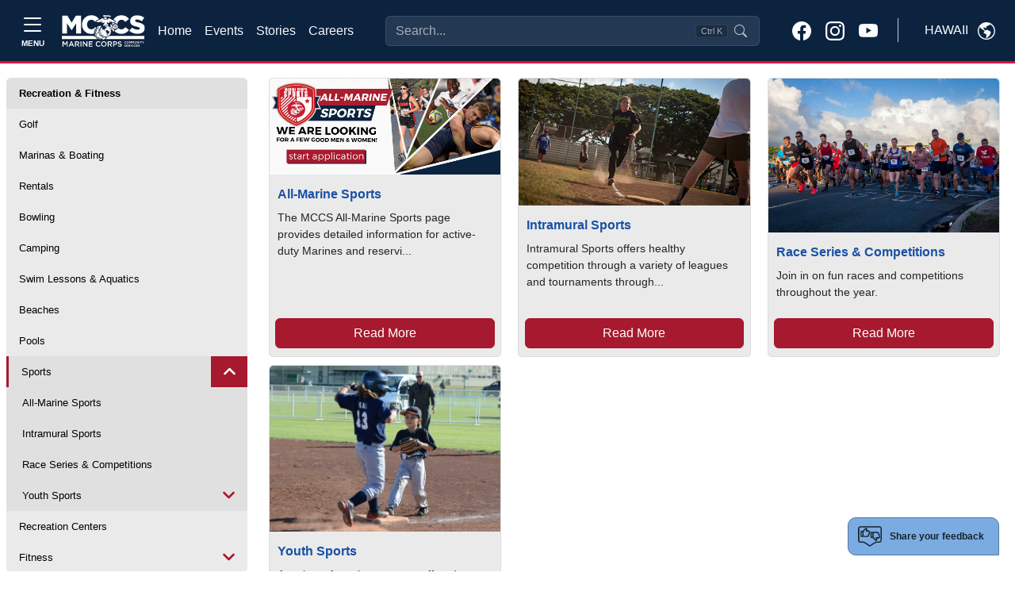

--- FILE ---
content_type: text/html
request_url: https://hawaii.usmc-mccs.org/recreation-fitness/sports
body_size: 51405
content:
<!DOCTYPE html>
<html lang="en">
<head>
    <!-- blueprint-code-name: jsondata.googletagmanagerheadtagv2 -->
	<!-- Google Tag Manager -->
	<script>(function(w,d,s,l,i){w[l]=w[l]||[];w[l].push({'gtm.start':
	new Date().getTime(),event:'gtm.js'});var f=d.getElementsByTagName(s)[0],
	j=d.createElement(s),dl=l!='dataLayer'?'&l='+l:'';j.async=true;j.src=
	'https://www.googletagmanager.com/gtm.js?id='+i+dl;f.parentNode.insertBefore(j,f);
	})(window,document,'script','dataLayer','GTM-NGBNWVL3');</script>
	<!-- End Google Tag Manager -->
    <meta charset="utf-8">
    <meta http-equiv="x-ua-compatible" content="ie=edge">
    <meta name="viewport" content="width=device-width, initial-scale=1.0">
    <link rel="shortcut icon" href="/CMS_Themes/MCCS/images/favicon.ico" type="image/vnd.microsoft.icon">
    <title>MCCS Sports</title>
    <meta property="og:image:url" content="">
<meta property="og:image" content="">
<meta property="og:title" content="">
<meta property="fb:app_id" content="1977465245850717">
<meta name="description" content="The MCCS Hawaii Sports page offers a comprehensive overview of sports-related activities and programs available to Marines and their families. It includes diverse opportunities for engaging in sports through All-Marine Sports, intramural leagues, race series, and youth sports programs. These activities are designed to promote fitness, well-being, and healthy competition among participants, contributing to their overall resilience and strength in both personal and professional spheres.">
    
    
	<script type="text/javascript">
    (function(c,l,a,r,i,t,y){
        c[a]=c[a]||function(){(c[a].q=c[a].q||[]).push(arguments)};
        t=l.createElement(r);t.async=1;t.src="https://www.clarity.ms/tag/"+i;
        y=l.getElementsByTagName(r)[0];y.parentNode.insertBefore(t,y);
    })(window, document, "clarity", "script", "pcg87kf8xf");
	</script>


    <!-- === INJECTED STYLES === -->
    <style>
        @import url('https://fonts.googleapis.com/css2?family=Inter:wght@400;500;600&display=swap');

        :root {
            --marine-red: rgb(166, 25, 46);
            --header-blue: #0C2340; 
        }
        
        /* --- 1. Header Input Styles --- */
        .modern-search-input {
            background-color: rgba(255, 255, 255, 0.1) !important;
            backdrop-filter: blur(8px);
            border: 1px solid rgba(255, 255, 255, 0.2) !important;
            color: #ffffff !important;
            padding-right: 6rem !important;
            transition: all 0.2s ease;
            width: 100%;
        }
        
        .modern-search-input::placeholder { color: rgba(255, 255, 255, 0.6) !important; }
        
        .modern-search-input:focus, 
        .modern-search-input:hover {
            background-color: rgba(255, 255, 255, 0.2) !important;
            border-color: rgba(255, 255, 255, 0.4) !important;
            box-shadow: 0 0 0 4px rgba(255, 255, 255, 0.1);
        }

        /* --- 2. RESPONSIVE POSITIONING LOGIC --- */
        
        .responsive-search-container {
            z-index: 10;
            transition: opacity 0.2s ease, visibility 0.2s;
        }

        /* ZONE A: Desktop (1200px to 1600px) -> STANDARD FLOW (FILL SPACE) */
        @media (min-width: 1200px) and (max-width: 1599.98px) {
            .responsive-search-container {
                position: relative;
                width: 100%;
                max-width: none;
                flex-grow: 1;
                margin-left: 2rem;
                margin-right: 2rem;
            }
        }

        /* ZONE B: Widescreen (1600px+) -> ABSOLUTE CENTER (FIXED WIDTH) */
        @media (min-width: 1600px) {
            .responsive-search-container {
                position: absolute;
                left: 50%;
                transform: translateX(-50%);
                width: 100%;
                max-width: 400px;
            }
        }
        
        /* --- 3. COLLISION STATES --- */
        body.search-overlap .responsive-search-container {
            opacity: 0;
            visibility: hidden;
            pointer-events: none;
        }

        body.search-overlap .mobile-search-trigger {
            display: block !important;
        }

        /* Badge Styles */
        .shortcut-badge {
            pointer-events: none;
            position: absolute;
            top: 50%;
            right: 40px;
            transform: translateY(-50%);
            background-color: rgba(0, 0, 0, 0.2);
            border: 1px solid rgba(255, 255, 255, 0.1);
            border-radius: 4px;
            padding: 2px 6px;
            font-size: 0.7rem;
            color: rgba(255, 255, 255, 0.6);
            line-height: 1;
        }

        /* --- 4. Modal Styles --- */
        .glass-overlay { background-color: rgba(0, 0, 0, 0.4); backdrop-filter: blur(4px); }
        #searchModal .modal-dialog { max-width: 640px; margin-top: 5vh; }
        #searchModal .modal-content {
            background-color: #ffffff;
            color: #212529;
            border-radius: 1rem;
            overflow: hidden;
        }
        .search-input-wrapper {
            background-color: transparent; /* Wrapper bg */
            border: 1px solid #e5e7eb;
            border-radius: 0.75rem;
            display: flex; align-items: center; padding: 0.75rem 1rem;
        }
        .search-input-wrapper.focused {
            border-color: var(--marine-red) !important;
            box-shadow: 0 0 0 1px var(--marine-red) !important;
        }
        
        /* Force Transparency on Input (Updated) */
        #modal-search-input {
            background-color: transparent !important;
            border: none !important;
            box-shadow: none !important;
            outline: none !important;
            color: #212529;
            font-size: 1rem;
            width: 100%;
        }
        
        #modal-search-input:focus {
            background-color: transparent !important;
        }

        #searchModal .suggestion-item {
            display: flex; align-items: center; padding: 0.75rem;
            border-radius: 0.5rem; cursor: pointer; color: #212529 !important;
            text-decoration: none;
        }
        #searchModal .suggestion-item:hover, #searchModal .suggestion-item.active { background-color: #f3f4f6; }
        #searchModal .suggestion-item.selected {
            background-color: var(--marine-red) !important; color: white !important;
        }
        #searchModal .suggestion-item.selected .icon-box {
            background-color: rgba(255,255,255,0.2) !important; color: white !important;
        }
        #searchModal .icon-box {
            background-color: #f3f4f6; color: #6b7280; border: 1px solid #e5e7eb;
        }

        /* Dark Mode Overrides */  
        @media (prefers-color-scheme: dark) {
            #searchModal .modal-content { background-color: var(--header-blue) !important; color: #f8f9fa !important; }
            #searchModal .suggestion-item { color: #f8f9fa !important; }
            #modal-search-input { color: #fff; }
            #searchModal .suggestion-item:hover { background-color: rgba(255,255,255,0.05); }
            #searchModal .icon-box { background-color: rgba(255,255,255,0.05); color: #d1d5db; border-color: rgba(255,255,255,0.1);}
            #searchModal .modal-footer, #searchModal .modal-footer .text-secondary { color:black !important; }
        }
    </style>
	<link rel="stylesheet" media="all" href="/CMS_Themes/MCCS/css/bootstrap.css?v=2639040040805530000lm">
	<link rel="stylesheet" media="all" href="/CMS_Themes/MCCS/css/all3.css?v=2639040040805530000lm">
	<link rel="stylesheet" media="print" href="/CMS_Themes/MCCS/css/print.css?v=2639040040805530000lm">
	<link rel="stylesheet" media="all" href="/CMS_Themes/MCCS/css/mccs-style.css?v=2639040040805530000lm">
	<link rel="stylesheet" media="all" href="/CMS_Themes/MCCS/css/outdatedbrowser.min.css?v=2639040040805530000lm">
	<link rel="stylesheet" media="all" href="/CMS_Themes/MCCS/css/bootstrap-icons-1-7-2.css?v=2639040040805530000lm">
	
	<script src="/CMS_Themes/MCCS/js/jquery.min.js?v=2639040040805530000lm"></script>
	<script src="/CMS_Themes/MCCS/js/jquery-ui.js?v=2639040040805530000lm" type="text/javascript" defer=""></script>
	<script src="/CMS_Themes/MCCS/js/jquery-retinacover.js?v=2639040040805530000lm" type="text/javascript" defer=""></script>
	<script src="/CMS_Themes/MCCS/js/jquery-datepicker.js?v=2639040040805530000lm" type="text/javascript" defer=""></script>
	<script src="/CMS_Themes/MCCS/js/jquery-uidatepicker.js?v=2639040040805530000lm" type="text/javascript" defer=""></script>
	<script src="/CMS_Themes/MCCS/js/moment.js?v=2639040040805530000lm" type="text/javascript" defer=""></script>
	<script src="/CMS_Themes/MCCS/js/handlebars.js?v=2639040040805530000lm" type="text/javascript" defer=""></script>
	<script src="/CMS_Themes/MCCS/js/handlebars-helpers.js?v=2639040040805530000lm" type="text/javascript" defer=""></script>
	<script src="/CMS_Themes/MCCS/js/event-list.js?v=2639040040805530000lm" type="text/javascript" defer=""></script>
	<script src="/CMS_Themes/MCCS/js/mobile-nav.js?v=2639040040805530000lm" type="text/javascript" defer=""></script>
	<meta name="facebook-domain-verification" content="6nsdzixtu4sp879f9j1qf1i9d31qvw">
	
	<!-- For Chromium-based browsers -->
    <meta name="theme-color" content="#0C2340">
    
    <!-- For iOS Safari (when launched from the home screen) -->
    <meta name="mobile-web-app-capable" content="yes">
    <meta name="apple-mobile-web-app-status-bar-style" content="black-translucent">


<meta name="taxonomy" value="Fitness Programs,Health & Fitness,Sports,Wellness & Fitness">



<link rel="stylesheet" href="/CMS_Themes/MCCS/themestyle.css">

<script type="text/javascript">
//<![CDATA[
window.ravenDefer = function(scrpt){if(document.readyState == 'interactive'){scrpt();}else{document.addEventListener('DOMContentLoaded', scrpt, false);}}//]]>
</script><script>
(function(exports){
exports.ExternalLinkSettings = {"ExternalLinkMessage":"The appearance of hyperlinks does not constitute endorsement by the U.S. Marine Corps (U.S.M.C.) of non-U.S. Government sites or the information, products, or services contained therein.  Although the U.S.M.C. may or may not use these sites as additional distribution channels for Department of Defense information, it does not exercise editorial control over all of the information that you may find at these locations.  Such hyperlinks are provided consistent with the stated purpose of this website.","PartnerLinkMessage":"You are now leaving an official Marine Corps Community Services (MCCS) website to continue with an Marine Corps Community Services MCCS contracted vendor.","PartnerDomains":["marines.com","mcxstore.wgiftcard.com","chronogolf.com","raven-solutions.com","https://www.usaa.com"],"WhitelistLinkDomains":["marines.mil","29palms.usmc-mccs.org","err.usmc-mccs.org","usmc-mccs.org","yuma.usmc-mccs.org","albany.usmc-mccs.org","8thandi.usmc-mccs.org","barstow.usmc-mccs.org","bridgeport.usmc-mccs.org","southcarolina.usmc-mccs.org","sandiego.usmc-mccs.org","hendersonhall.usmc-mccs.org","hawaii.usmc-mccs.org","iwakuni.usmc-mccs.org","hamptonroads.usmc-mccs.org","miramar.usmc-mccs.org","mujuk.usmc-mccs.org","okinawa.usmc-mccs.org","quantico.usmc-mccs.org","cherrypoint.usmc-mccs.org","campfuji.usmc-mccs.org","pendleton.usmc-mccs.org","lejeunenewriver.usmc-mccs.org","innsofthecorps.com","lodgingreservations.usmc-mccs.org","mymcx.com","mccsmcrd.com","mccsmiramar.com","tel:","mailto:","www.miramar.marines.mil","marinelodge.staging-usmc-mccs.org","marinelodge.usmc-mccs.org","innsofthecorps.staging-usmc-mccs.org","innsofthecorps.usmc-mccs.org","innsofthecorps.com","marinelodge.com","marinegetaways.com","fvap.gov","va.gov","dol.gov","*.gov","pclt.defense.gov","www.foia.gov","foia.gov","operationstormbreaker.usmc-mccs.org","fitness.marines.mil","marinenet.usmc.mil","portal.marinenet.usmc.mil","bootcampchallenge.com","militaryonesource.mil","livechat.militaryonesourceconnect.org","https://www.marines.mil","https://www.usa.gov","https://warriorcare.dodlive.mil"]};
})(window);
</script>
<script src="/_templates/components/googleanalytics/track_downloads.js?v=639044790164991122" type="text/javascript" defer=""></script>
<meta name="image-taxonomy" content="Health & Fitness,Sports,Wellness & Fitness"></head>

<body class="layout-no-sidebars path-frontpage">

    <!-- blueprint-code-name: jsondata.googletagmanagerbodytagv2 -->
<!-- Google Tag Manager (noscript) -->
<noscript><iframe src="https://www.googletagmanager.com/ns.html?id=GTM-NGBNWVL3" height="0" width="0" style="display:none;visibility:hidden"></iframe></noscript>
<!-- End Google Tag Manager (noscript) -->

    <div class="dialog-off-canvas-main-canvas" data-off-canvas-main-canvas="">
        <div id="page-wrapper">
            <div id="page">
                
                <header id="header" role="banner" aria-label="Site header">
                    <!-- RESTORED: MegaMenu Component for Sidebar -->
                    <!-- Bootstrap 5 Offcanvas Sidebar with Enhanced Accessibility -->
<div class="offcanvas offcanvas-top p-0 m-0 vh-100" tabindex="-1" id="offcanvasSidebar" aria-labelledby="offcanvasSidebarLabel" style="background-color: #EBEBEB;" role="dialog" aria-modal="true">
  <div class="offcanvas-header container-fluid d-flex border-bottom border-1 border-black" role="banner">
    	<button type="button" class="mt-auto mb-auto btn border border-black text-dark btn-modal text-nowrap d-flex align-items-center" data-bs-toggle="modal" data-bs-target="#modal-block-views-block-change-location-change-location" data-bs-dismiss="offcanvas">
	    <span class="me-2 text-uppercase" style="margin-top: 3px;">Hawaii</span>
	    <svg xmlns="http://www.w3.org/2000/svg" width="22" height="22" fill="black" class="bi bi-globe-americas" viewbox="0 0 16 16">
	        <path d="M8 0a8 8 0 1 0 0 16A8 8 0 0 0 8 0M2.04 4.326c.325 1.329 2.532 2.54 3.717 3.19.48.263.793.434.743.484q-.121.12-.242.234c-.416.396-.787.749-.758 1.266.035.634.618.824 1.214 1.017.577.188 1.168.38 1.286.983.082.417-.075.988-.22 1.52-.215.782-.406 1.48.22 1.48 1.5-.5 3.798-3.186 4-5 .138-1.243-2-2-3.5-2.5-.478-.16-.755.081-.99.284-.172.15-.322.279-.51.216-.445-.148-2.5-2-1.5-2.5.78-.39.952-.171 1.227.182.078.099.163.208.273.318.609.304.662-.132.723-.633.039-.322.081-.671.277-.867.434-.434 1.265-.791 2.028-1.12.712-.306 1.365-.587 1.579-.88A7 7 0 1 1 2.04 4.327Z"></path>
	    </svg>
	</button>
    <button type="button" class="btn-close" data-bs-dismiss="offcanvas" aria-label="Close" aria-controls="offcanvasSidebar"></button> <!-- Added aria-controls -->
  </div>
  <div class="offcanvas-body pb-3 border-1 border-bottom border-black" role="navigation">
    <!-- Navigation Content -->
    <nav aria-label="Main navigation">
      <div class="">
        <div class="row">
        	
        	<div class="col-lg-4">
        		<div class="card border-0 border-black" style="background-color: #DEDEDE;">
				
				  
				    <img class="card-img-top img-fluid" src="/modules/media/t/22dc45b4da7f433a802c81171ed54758_v2.jpg?m=638796497172030000" alt="About Page Image">
				  
				
				  
				
				  
				
				  
				
				  
				
				  
				
				  
				
				  
				
				  
				
				  
				
				  
				
              <div class="card-body">
                <h2 class="card-title display-1 ubuntu-bold">Hello.</h2>
                <p class="lead card-text">Welcome to Marine Corps Community Services. We are excited you are here and encourage you to browse freely through our many programs and services.</p>
                <!-- Search Function -->
                <div class="collapse d-flex flex-grow-1">
                    <form class="input-group" action="/search" method="get" accept-charset="UTF-8" role="search">
                        <input class="form-control rounded-start-1" type="text" name="q" size="30" maxlength="128" placeholder="What can we help you find?" aria-label="Search">
                        <button type="submit" class="btn btn-primary" aria-label="Submit search">Search</button>
                    </form>
                </div>
            </div>
              <ul class="list-group list-group-flush">
              	<li class="list-group-item list-group-item-action bg-transparent border-0"><a class="nav-link" href="/">Home</a></li>
              	<li class="list-group-item list-group-item-action bg-transparent border-0"><a class="nav-link" href="/calendar-of-events">Events</a></li>
              	<li class="list-group-item list-group-item-action bg-transparent border-0"><a class="nav-link" href="/stories">Stories</a></li>
              	<li class="list-group-item list-group-item-action bg-transparent border-0"><a class="nav-link" href="https://careers.usmc-mccs.org/" target="_blank">Careers</a></li>
              </ul>
              <hr>
              <!--About Section-->
              <ul class="list-group list-group-flush" role="list">
	              
	              
	                
	                  
	                  <li class="list-group-item list-group-item-action bg-transparent border-0" role="listitem">
				        <a class="nav-link" href="/about/special-hours" role="link">
				          Special Hours
				        </a>
				      </li>
	                  
	                  <li class="list-group-item list-group-item-action bg-transparent border-0" role="listitem">
				        <a class="nav-link" href="/about/about-us" role="link">
				          About Us
				        </a>
				      </li>
	                  
	                  <li class="list-group-item list-group-item-action bg-transparent border-0" role="listitem">
				        <a class="nav-link" href="/about/marine-for-life-cycle" role="link">
				          Marine For Life Cycle
				        </a>
				      </li>
	                  
	                  <li class="list-group-item list-group-item-action bg-transparent border-0" role="listitem">
				        <a class="nav-link" href="/about/our-ohana" role="link">
				          Our Ohana
				        </a>
				      </li>
	                  
	                  <li class="list-group-item list-group-item-action bg-transparent border-0" role="listitem">
				        <a class="nav-link" href="/about/things-to-do" role="link">
				          Things to Do
				        </a>
				      </li>
	                  
	                  <li class="list-group-item list-group-item-action bg-transparent border-0" role="listitem">
				        <a class="nav-link" href="/services/information-tickets-and-tours" role="link">
				          Local Area Information
				        </a>
				      </li>
	                  
	                  <li class="list-group-item list-group-item-action bg-transparent border-0" role="listitem">
				        <a class="nav-link" href="/about/public-partners-program" role="link">
				          Public Partners Program
				        </a>
				      </li>
	                  
	                  <li class="list-group-item list-group-item-action bg-transparent border-0" role="listitem">
				        <a class="nav-link" href="/about/sponsorship-advertisement" role="link">
				          Sponsorship & Advertisement
				        </a>
				      </li>
	                  
	                  <li class="list-group-item list-group-item-action bg-transparent border-0" role="listitem">
				        <a class="nav-link" href="/about/explore" role="link">
				          Explore
				        </a>
				      </li>
	                  
	                  <li class="list-group-item list-group-item-action bg-transparent border-0" role="listitem">
				        <a class="nav-link" href="https://hawaii.usmc-mccs.org/marine-family-support#monthly-newsletter" role="link">
				          Monthly Newsletter
				        </a>
				      </li>
	                  
	                
	              
	              
	              
	              
	              
	              
	              
	              
	              
	              
	              
	              
	              
	              
	              
	              
	              
	              
	              
	              
	              
	              
	            </ul>
              <div class="card-footer mt-3" style="background-color: #E3E3E3">
                <a class="link" href="/privacy" style="font-size: .7rem;;">Privacy Policy and Security Notice</a>
              </div>
            </div>
        	</div>
        	
          <!--Support Programs-->
          <div class="card-group gap-4 col border-0">
          	<!--Programs and support-->
          	<div class="card border-0" style="background: transparent;">
          		<div class="card-header border-1 border-bottom border-black" style="background: transparent">
          			<h3 class="mt-3 ubuntu-bold">Recreation &<br> Services</h3>
          		</div>
            <div class="card-body pb-4">
            	<ul class="navbar-nav">
				  
				  
				  
				  
				  
				  
				  
				  
				  <li class="nav-item">
				    <a class="nav-link d-inline-block" href="/recreation-fitness"><strong>Recreation & Fitness</strong></a>
				    
				    <ul class="navbar-nav ms-2">
				      
				      <li class="nav-item m-0 p-0 ">
				        <a class="text-wrap nav-link d-inline-block m-0 p-0 " href="/recreation-fitness/golf">
				          Golf
				        </a>
				        
				      </li>
				      
				      <li class="nav-item m-0 p-0 ">
				        <a class="text-wrap nav-link d-inline-block m-0 p-0 " href="/recreation-fitness/marinas-boating">
				          Marinas & Boating
				        </a>
				        
				      </li>
				      
				      <li class="nav-item m-0 p-0 ">
				        <a class="text-wrap nav-link d-inline-block m-0 p-0 " href="/recreation-fitness/rentals">
				          Rentals
				        </a>
				        
				      </li>
				      
				      <li class="nav-item m-0 p-0 ">
				        <a class="text-wrap nav-link d-inline-block m-0 p-0 " href="/recreation-fitness/bowling">
				          Bowling
				        </a>
				        
				      </li>
				      
				      <li class="nav-item m-0 p-0 ">
				        <a class="text-wrap nav-link d-inline-block m-0 p-0 " href="/recreation-fitness/camping">
				          Camping
				        </a>
				        
				      </li>
				      
				      <li class="nav-item m-0 p-0 ">
				        <a class="text-wrap nav-link d-inline-block m-0 p-0 " href="/recreation-fitness/swim-lessons-aquatics">
				          Swim Lessons & Aquatics
				        </a>
				        
				      </li>
				      
				      <li class="nav-item m-0 p-0 ">
				        <a class="text-wrap nav-link d-inline-block m-0 p-0 " href="/recreation-fitness/beaches">
				          Beaches
				        </a>
				        
				      </li>
				      
				      <li class="nav-item m-0 p-0 ">
				        <a class="text-wrap nav-link d-inline-block m-0 p-0 " href="/recreation-fitness/pools">
				          Pools
				        </a>
				        
				      </li>
				      
				      <li class="nav-item m-0 p-0 dropdown">
				        <a class="text-wrap nav-link d-inline-block m-0 p-0 dropdown-toggle" href="/recreation-fitness/sports" id="navbarDropdownSports" role="button" data-bs-toggle="dropdown" aria-expanded="false">
				          Sports
				        </a>
				        
				        <ul class="dropdown-menu" data-bs-theme="dark" aria-labelledby="navbarDropdown" data-auto-close="true">
				        <!--Copy level2 into dropdown for specific pages -->
				        	
						  		<li><a class="dropdown-item text-wrap d-inline-block" href="/recreation-fitness/sports">Sports</a></li>
						  		<li><hr class="dropdown-divider"></li>
						  	 
						<!-- End copy level2 into dropdown -->
				          
				          <li><a class="dropdown-item text-wrap d-inline-block" href="/recreation-fitness/sports/all-marine-sports">All-Marine Sports</a></li>
				          
				          <li><a class="dropdown-item text-wrap d-inline-block" href="/recreation-fitness/sports/intramural-sports">Intramural Sports</a></li>
				          
				          <li><a class="dropdown-item text-wrap d-inline-block" href="/recreation-fitness/fitness/race-series-competitions">Race Series & Competitions</a></li>
				          
				          <li><a class="dropdown-item text-wrap d-inline-block" href="/recreation-fitness/sports/youth-sports">Youth Sports</a></li>
				          
				        </ul>
				        
				      </li>
				      
				      <li class="nav-item m-0 p-0 ">
				        <a class="text-wrap nav-link d-inline-block m-0 p-0 " href="/recreation-fitness/recreation-centers">
				          Recreation Centers
				        </a>
				        
				      </li>
				      
				      <li class="nav-item m-0 p-0 dropdown">
				        <a class="text-wrap nav-link d-inline-block m-0 p-0 dropdown-toggle" href="/recreation-fitness/fitness/semper-fit" id="navbarDropdownFitness" role="button" data-bs-toggle="dropdown" aria-expanded="false">
				          Fitness
				        </a>
				        
				        <ul class="dropdown-menu" data-bs-theme="dark" aria-labelledby="navbarDropdown" data-auto-close="true">
				        <!--Copy level2 into dropdown for specific pages -->
				        	
						  		<li><a class="dropdown-item text-wrap d-inline-block" href="/recreation-fitness/fitness/semper-fit">Fitness</a></li>
						  		<li><hr class="dropdown-divider"></li>
						  	 
						<!-- End copy level2 into dropdown -->
				          
				          <li><a class="dropdown-item text-wrap d-inline-block" href="/recreation-fitness/fitness/commanders-na-koa-cup">Commander's Na Koa Cup</a></li>
				          
				          <li><a class="dropdown-item text-wrap d-inline-block" href="/recreation-fitness/fitness/group-x">Group X</a></li>
				          
				          <li><a class="dropdown-item text-wrap d-inline-block" href="/recreation-fitness/fitness/health-promotion">Health Promotion</a></li>
				          
				          <li><a class="dropdown-item text-wrap d-inline-block" href="/recreation-fitness/fitness/human-performance-center">Human Performance Center</a></li>
				          
				          <li><a class="dropdown-item text-wrap d-inline-block" href="/recreation-fitness/fitness/race-series-competitions">Race Series & Competitions</a></li>
				          
				          <li><a class="dropdown-item text-wrap d-inline-block" href="/recreation-fitness/fitness/semper-fit">Semper Fit</a></li>
				          
				          <li><a class="dropdown-item text-wrap d-inline-block" href="/recreation-fitness/fitness/semper-fit-gym-unmanned-access">Semper Fit Gym Unmanned Access</a></li>
				          
				          <li><a class="dropdown-item text-wrap d-inline-block" href="/recreation-fitness/fitness/semper-fit-juniors-program">Semper Fit Juniors Program</a></li>
				          
				        </ul>
				        
				      </li>
				      
				    </ul>
				    
				  </li>
				  
				  
				  
				  <li class="nav-item">
				    <a class="nav-link d-inline-block" href="/marine-family-support"><strong>Marine & Family Support</strong></a>
				    
				    <ul class="navbar-nav ms-2">
				      
				      <li class="nav-item m-0 p-0 dropdown">
				        <a class="text-wrap nav-link d-inline-block m-0 p-0 dropdown-toggle" href="/marine-family-support/child-and-youth" id="navbarDropdownChildandYouth" role="button" data-bs-toggle="dropdown" aria-expanded="false">
				          Child and Youth
				        </a>
				        
				        <ul class="dropdown-menu" data-bs-theme="dark" aria-labelledby="navbarDropdown" data-auto-close="true">
				        <!--Copy level2 into dropdown for specific pages -->
				        	
						  		<li><a class="dropdown-item text-wrap d-inline-block" href="/marine-family-support/child-and-youth">Child and Youth</a></li>
						  		<li><hr class="dropdown-divider"></li>
						  	 
						<!-- End copy level2 into dropdown -->
				          
				          <li><a class="dropdown-item text-wrap d-inline-block" href="/marine-family-support/child-and-youth/child-development-centers">Child Development Centers</a></li>
				          
				          <li><a class="dropdown-item text-wrap d-inline-block" href="/marine-family-support/child-and-youth/family-child-care">Family Child Care</a></li>
				          
				          <li><a class="dropdown-item text-wrap d-inline-block" href="/marine-family-support/child-and-youth/new-parent-support">New Parent Support</a></li>
				          
				          <li><a class="dropdown-item text-wrap d-inline-block" href="/marine-family-support/child-and-youth/resource-referral">Resource & Referral</a></li>
				          
				          <li><a class="dropdown-item text-wrap d-inline-block" href="/marine-family-support/child-and-youth/school-age-care">School Age Care</a></li>
				          
				          <li><a class="dropdown-item text-wrap d-inline-block" href="/marine-family-support/child-and-youth/school-liaison">School Liaison</a></li>
				          
				          <li><a class="dropdown-item text-wrap d-inline-block" href="/recreation-fitness/sports/youth-sports">Youth Sports</a></li>
				          
				        </ul>
				        
				      </li>
				      
				      <li class="nav-item m-0 p-0 ">
				        <a class="text-wrap nav-link d-inline-block m-0 p-0 " href="/marine-family-support/information-referral-and-relocation">
				          Information, Referral, and Relocation
				        </a>
				        
				      </li>
				      
				      <li class="nav-item m-0 p-0 ">
				        <a class="text-wrap nav-link d-inline-block m-0 p-0 " href="/marine-family-support/base-library">
				          Libraries
				        </a>
				        
				      </li>
				      
				      <li class="nav-item m-0 p-0 dropdown">
				        <a class="text-wrap nav-link d-inline-block m-0 p-0 dropdown-toggle" href="/marine-family-support/military-family-life" id="navbarDropdownMilitaryFamilyLife" role="button" data-bs-toggle="dropdown" aria-expanded="false">
				          Military Family Life
				        </a>
				        
				        <ul class="dropdown-menu" data-bs-theme="dark" aria-labelledby="navbarDropdown" data-auto-close="true">
				        <!--Copy level2 into dropdown for specific pages -->
				        	
						  		<li><a class="dropdown-item text-wrap d-inline-block" href="/marine-family-support/military-family-life">Military Family Life</a></li>
						  		<li><hr class="dropdown-divider"></li>
						  	 
						<!-- End copy level2 into dropdown -->
				          
				          <li><a class="dropdown-item text-wrap d-inline-block" href="/marine-family-support/prevention-and-counseling/community-counseling">Community Counseling</a></li>
				          
				          <li><a class="dropdown-item text-wrap d-inline-block" href="/marine-family-support/military-family-life/exceptional-family-member-program">Exceptional Family Member Program</a></li>
				          
				          <li><a class="dropdown-item text-wrap d-inline-block" href="/marine-family-support/military-family-life/family-member-employment-assistance-program">Family Member Employment Assistance Program</a></li>
				          
				          <li><a class="dropdown-item text-wrap d-inline-block" href="https://focusproject.org/focus-programs/">Families Over Coming Under Stress</a></li>
				          
				          <li><a class="dropdown-item text-wrap d-inline-block" href="/marine-family-support/military-family-life/marine-corps-family-team-building">Marine Corps Family Team Building</a></li>
				          
				        </ul>
				        
				      </li>
				      
				      <li class="nav-item m-0 p-0 ">
				        <a class="text-wrap nav-link d-inline-block m-0 p-0 " href="/marine-family-support/personal-financial-management">
				          Personal Financial Management
				        </a>
				        
				      </li>
				      
				      <li class="nav-item m-0 p-0 dropdown">
				        <a class="text-wrap nav-link d-inline-block m-0 p-0 dropdown-toggle" href="/marine-family-support/prevention-and-counseling" id="navbarDropdownPreventionandCounseling" role="button" data-bs-toggle="dropdown" aria-expanded="false">
				          Prevention and Counseling
				        </a>
				        
				        <ul class="dropdown-menu" data-bs-theme="dark" aria-labelledby="navbarDropdown" data-auto-close="true">
				        <!--Copy level2 into dropdown for specific pages -->
				        	
						  		<li><a class="dropdown-item text-wrap d-inline-block" href="/marine-family-support/prevention-and-counseling">Prevention and Counseling</a></li>
						  		<li><hr class="dropdown-divider"></li>
						  	 
						<!-- End copy level2 into dropdown -->
				          
				          <li><a class="dropdown-item text-wrap d-inline-block" href="/marine-family-support/prevention-and-counseling/community-counseling">Community Counseling</a></li>
				          
				          <li><a class="dropdown-item text-wrap d-inline-block" href="/marine-family-support/prevention-and-counseling/domestic-abuse">Domestic Abuse</a></li>
				          
				          <li><a class="dropdown-item text-wrap d-inline-block" href="/marine-family-support/prevention-and-counseling/family-advocacy-program">Family Advocacy Program</a></li>
				          
				          <li><a class="dropdown-item text-wrap d-inline-block" href="/marine-family-support/prevention-and-counseling/prevention-assistance">Prevention & Assistance</a></li>
				          
				          <li><a class="dropdown-item text-wrap d-inline-block" href="/marine-family-support/prevention-and-counseling/sexual-assault-prevention-and-response">Sexual Assault Prevention and Response</a></li>
				          
				          <li><a class="dropdown-item text-wrap d-inline-block" href="/marine-family-support/prevention-and-counseling/substance-misuse">Substance Misuse</a></li>
				          
				          <li><a class="dropdown-item text-wrap d-inline-block" href="/marine-family-support/prevention-and-counseling/suicide-prevention">Suicide Prevention</a></li>
				          
				          <li><a class="dropdown-item text-wrap d-inline-block" href="/marine-family-support/prevention-and-counseling/semper-support">Semper Support</a></li>
				          
				        </ul>
				        
				      </li>
				      
				      <li class="nav-item m-0 p-0 ">
				        <a class="text-wrap nav-link d-inline-block m-0 p-0 " href="/marine-family-support/single-marine-program">
				          Single Marine Program
				        </a>
				        
				      </li>
				      
				      <li class="nav-item m-0 p-0 dropdown">
				        <a class="text-wrap nav-link d-inline-block m-0 p-0 dropdown-toggle" href="/marine-family-support/transition-readiness-program" id="navbarDropdownTransitionReadinessProgram" role="button" data-bs-toggle="dropdown" aria-expanded="false">
				          Transition Readiness Program
				        </a>
				        
				        <ul class="dropdown-menu" data-bs-theme="dark" aria-labelledby="navbarDropdown" data-auto-close="true">
				        <!--Copy level2 into dropdown for specific pages -->
				        	
						  		<li><a class="dropdown-item text-wrap d-inline-block" href="/marine-family-support/transition-readiness-program">Transition Readiness Program</a></li>
						  		<li><hr class="dropdown-divider"></li>
						  	 
						<!-- End copy level2 into dropdown -->
				          
				          <li><a class="dropdown-item text-wrap d-inline-block" href="/marine-family-support/transition-readiness-program/skillbridge">SkillBridge</a></li>
				          
				          <li><a class="dropdown-item text-wrap d-inline-block" href="/marine-family-support/transition-readiness-program/marine-for-life-network">Marine For Life Network</a></li>
				          
				        </ul>
				        
				      </li>
				      
				      <li class="nav-item m-0 p-0 ">
				        <a class="text-wrap nav-link d-inline-block m-0 p-0 " href="/marine-family-support/volunteer-opportunities">
				          Volunteer Opportunities
				        </a>
				        
				      </li>
				      
				      <li class="nav-item m-0 p-0 ">
				        <a class="text-wrap nav-link d-inline-block m-0 p-0 " href="/marine-family-support/voluntary-education">
				          Voluntary Education
				        </a>
				        
				      </li>
				      
				    </ul>
				    
				  </li>
				  
				  
				  
				  
				  
				  
				  
				  
				  
				  
				  
				  
				  
				  
				</ul>

            </div>
          </div>
          
          <!--Recreation and Hospitality-->
          <div class="card border-0" style="background: transparent">
          	<div class="card-header border-1 border-bottom border-black" style="background: transparent;">
        		<h3 class="mt-3 ubuntu-bold">Hospitality &<br> Shopping</h3>
          	</div>
			<div class="card-body pb-4">
				<ul class="navbar-nav">
	              
	              
	              
	              
	              <li class="nav-item">
	                <a class=" text-wrap nav-link d-inline-block" href="/lodging"><strong>Lodging</strong></a>
	                
	                <ul class="navbar-nav ms-2">
	                  
	                  <li class="nav-item m-0 p-0 ">
				        <a class=" text-wrap nav-link d-inline-block m-0 p-0 " href="/lodging/beach-cottages">
				          Beach Cottages
				        </a>
				        
				      </li>
	                  
	                  <li class="nav-item m-0 p-0 ">
				        <a class=" text-wrap nav-link d-inline-block m-0 p-0 " href="/lodging/cabanas-at-kaneohe-bay">
				          Cabanas at Kaneohe Bay
				        </a>
				        
				      </li>
	                  
	                  <li class="nav-item m-0 p-0 ">
				        <a class=" text-wrap nav-link d-inline-block m-0 p-0 " href="/lodging/fairway-inn">
				          Fairway Inn
				        </a>
				        
				      </li>
	                  
	                  <li class="nav-item m-0 p-0 ">
				        <a class=" text-wrap nav-link d-inline-block m-0 p-0 " href="/lodging/inns-of-the-corps">
				          Inns of the Corps
				        </a>
				        
				      </li>
	                  
	                  <li class="nav-item m-0 p-0 ">
				        <a class=" text-wrap nav-link d-inline-block m-0 p-0 " href="/lodging/klipper-villas">
				          Klipper Villas
				        </a>
				        
				      </li>
	                  
	                  <li class="nav-item m-0 p-0 ">
				        <a class=" text-wrap nav-link d-inline-block m-0 p-0 " href="/lodging/five-palms">
				          Marine Lodge Five Palms
				        </a>
				        
				      </li>
	                  
	                </ul>
	                
	              </li>
	              
	              
	              
	              <li class="nav-item">
	                <a class=" text-wrap nav-link d-inline-block" href="/dining"><strong>Dining</strong></a>
	                
	                <ul class="navbar-nav ms-2">
	                  
	                  <li class="nav-item m-0 p-0 dropdown">
				        <a class=" text-wrap nav-link d-inline-block m-0 p-0 dropdown-toggle" href="/dining/dining-at-kaneohe-bay" id="navbarDropdownDiningatKaneoheBay" role="button" data-bs-toggle="dropdown" aria-expanded="false">
				          Dining at Kaneohe Bay
				        </a>
				        
				        <ul class="dropdown-menu" data-bs-theme="dark" aria-labelledby="navbarDropdown" data-auto-close="true">
				        <!--Copy level2 into dropdown for specific pages -->
				        	
						  		<li><a class="dropdown-item text-wrap d-inline-block" href="/dining/dining-at-kaneohe-bay">Dining at Kaneohe Bay</a></li>
						  		<li><hr class="dropdown-divider"></li>
						  	 
						<!-- End copy level2 into dropdown -->
				          
				          <li><a class="dropdown-item d-inline-block" href="/dining/dining-at-kaneohe-bay/klipper-grill">Klipper Grill</a></li>
				          
				          <li><a class="dropdown-item d-inline-block" href="/dining/dining-at-kaneohe-bay/snco-club">SNCO Club</a></li>
				          
				          <li><a class="dropdown-item d-inline-block" href="/dining/dining-at-kaneohe-bay/strikers-grill-and-tap">Strikers Grill and Tap</a></li>
				          
				          <li><a class="dropdown-item d-inline-block" href="/dining/dining-at-kaneohe-bay/event-space-inquiry">Event Space Inquiry</a></li>
				          
				        </ul>
				        
				      </li>
	                  
	                  <li class="nav-item m-0 p-0 dropdown">
				        <a class=" text-wrap nav-link d-inline-block m-0 p-0 dropdown-toggle" href="/dining/dining-at-camp-smith" id="navbarDropdownDiningatCampSmith" role="button" data-bs-toggle="dropdown" aria-expanded="false">
				          Dining at Camp Smith
				        </a>
				        
				        <ul class="dropdown-menu" data-bs-theme="dark" aria-labelledby="navbarDropdown" data-auto-close="true">
				        <!--Copy level2 into dropdown for specific pages -->
				        	
						  		<li><a class="dropdown-item text-wrap d-inline-block" href="/dining/dining-at-camp-smith">Dining at Camp Smith</a></li>
						  		<li><hr class="dropdown-divider"></li>
						  	 
						<!-- End copy level2 into dropdown -->
				          
				          <li><a class="dropdown-item d-inline-block" href="/dining/dining-at-camp-smith/aloha-kitchen-at-camp-smith">Aloha Kitchen at Camp Smith</a></li>
				          
				          <li><a class="dropdown-item d-inline-block" href="/dining/dining-at-camp-smith/the-grill-at-camp-smith">The Grill at Camp Smith</a></li>
				          
				        </ul>
				        
				      </li>
	                  
	                </ul>
	                
	              </li>
	              
	              
	              
	              
	              
	              
	              
	              
	              
	              <li class="nav-item">
	                <a class=" text-wrap nav-link d-inline-block" href="/shopping"><strong>Shopping</strong></a>
	                
	                <ul class="navbar-nav ms-2">
	                  
	                  <li class="nav-item m-0 p-0 ">
				        <a class=" text-wrap nav-link d-inline-block m-0 p-0 " href="/shopping/directory">
				          Directory
				        </a>
				        
				      </li>
	                  
	                  <li class="nav-item m-0 p-0 ">
				        <a class=" text-wrap nav-link d-inline-block m-0 p-0 " href="/shopping/mokapu-mall">
				          Mokapu Mall
				        </a>
				        
				      </li>
	                  
	                  <li class="nav-item m-0 p-0 dropdown">
				        <a class=" text-wrap nav-link d-inline-block m-0 p-0 dropdown-toggle" href="/shopping/marine-corps-exchange" id="navbarDropdownMarineCorpsExchange" role="button" data-bs-toggle="dropdown" aria-expanded="false">
				          Marine Corps Exchange
				        </a>
				        
				        <ul class="dropdown-menu" data-bs-theme="dark" aria-labelledby="navbarDropdown" data-auto-close="true">
				        <!--Copy level2 into dropdown for specific pages -->
				        	
						  		<li><a class="dropdown-item text-wrap d-inline-block" href="/shopping/marine-corps-exchange">Marine Corps Exchange</a></li>
						  		<li><hr class="dropdown-divider"></li>
						  	 
						<!-- End copy level2 into dropdown -->
				          
				          <li><a class="dropdown-item d-inline-block" href="https://www.mymcx.com/">Subscribe to MCX Offers Now</a></li>
				          
				          <li><a class="dropdown-item d-inline-block" href="https://mcxstore.wgiftcard.com/responsive/personalize_responsive/chooseDesign/mcx_resp/1">eGift Cards</a></li>
				          
				          <li><a class="dropdown-item d-inline-block" href="https://www.mymcx.com/uniforms">Uniforms</a></li>
				          
				        </ul>
				        
				      </li>
	                  
	                  <li class="nav-item m-0 p-0 ">
				        <a class=" text-wrap nav-link d-inline-block m-0 p-0 " href="/shopping/marine-marts">
				          Marine Marts
				        </a>
				        
				      </li>
	                  
	                  <li class="nav-item m-0 p-0 ">
				        <a class=" text-wrap nav-link d-inline-block m-0 p-0 " href="/shopping/uniform-clothing-services">
				          Uniform & Clothing Services
				        </a>
				        
				      </li>
	                  
	                  <li class="nav-item m-0 p-0 ">
				        <a class=" text-wrap nav-link d-inline-block m-0 p-0 " href="https://shop.commissaries.com/stores/kaneohe-bay-mcbh">
				          Commissary
				        </a>
				        
				      </li>
	                  
	                </ul>
	                
	              </li>
	              
	              
	              
	              
	              
	              
	              
	              
	              
	              
	            </ul>
			</div>
          </div>
          
          <!--Discover More-->
          <div class="card border-0" style="background: transparent">
          	<div class="card-header border-1 border-bottom border-black" style="background: transparent;">
        		<h3 class="mt-3 ubuntu-bold">Discover<br> More</h3>
          	</div>
			<div class="card-body pb-4">
				<ul class="navbar-nav">
	              
	              
	              
	              
	              
	              
	              
	              
	              
	              
	              
	              
	              <li class="nav-item">
	                <a class="text-wrap nav-link d-inline-block" href="/services"><strong>Services</strong></a>
	                
	                <ul class="navbar-nav ms-2">
	                  
	                  <li class="nav-item m-0 p-0 ">
				        <a class="text-wrap nav-link d-inline-block m-0 p-0 " href="/services/information-tickets-and-tours">
				          Information, Tickets, and Tours
				        </a>
				        
				      </li>
	                  
	                  <li class="nav-item m-0 p-0 ">
				        <a class="text-wrap nav-link d-inline-block m-0 p-0 " href="/services/five-o-motors">
				          Five-O Motors
				        </a>
				        
				      </li>
	                  
	                  <li class="nav-item m-0 p-0 ">
				        <a class="text-wrap nav-link d-inline-block m-0 p-0 " href="/services/barber">
				          Barber
				        </a>
				        
				      </li>
	                  
	                  <li class="nav-item m-0 p-0 ">
				        <a class="text-wrap nav-link d-inline-block m-0 p-0 " href="/services/custom-shop-engraving">
				          Custom Shop (Engraving)
				        </a>
				        
				      </li>
	                  
	                  <li class="nav-item m-0 p-0 ">
				        <a class="text-wrap nav-link d-inline-block m-0 p-0 " href="https://drycleanexpress.com/kaneohe-marine-base-dry-cleaning/">
				          Dry Cleaning, Laundry, and Alterations
				        </a>
				        
				      </li>
	                  
	                  <li class="nav-item m-0 p-0 ">
				        <a class="text-wrap nav-link d-inline-block m-0 p-0 " href="https://www.enterprise.com/en/car-rental-locations/us/hi/kaneohe-bay-mcbh-3607.html">
				          Enterprise Rent-a-car
				        </a>
				        
				      </li>
	                  
	                  <li class="nav-item m-0 p-0 ">
				        <a class="text-wrap nav-link d-inline-block m-0 p-0 " href="https://local.firestonecompleteautocare.com/hawaii/kailua/1667-mokapu-rd/">
				          Firestone Complete Auto Care
				        </a>
				        
				      </li>
	                  
	                  <li class="nav-item m-0 p-0 ">
				        <a class="text-wrap nav-link d-inline-block m-0 p-0 " href="https://tools.usps.com/find-location.htm?location=1440202">
				          Post Offices
				        </a>
				        
				      </li>
	                  
	                  <li class="nav-item m-0 p-0 ">
				        <a class="text-wrap nav-link d-inline-block m-0 p-0 " href="https://locations.theupsstore.com/hi/mcbh-kaneohe-bay/bldg-6477-mokapu-mall">
				          UPS Store
				        </a>
				        
				      </li>
	                  
	                  <li class="nav-item m-0 p-0 ">
				        <a class="text-wrap nav-link d-inline-block m-0 p-0 " href="/services/walk-of-honor">
				          Walk of Honor
				        </a>
				        
				      </li>
	                  
	                </ul>
	                
	              </li>
	              
	              
	              
	              
	              
	              <li class="nav-item">
	                <a class="text-wrap nav-link d-inline-block" href="/careers/work-with-mccs"><strong>Careers</strong></a>
	                
	                <ul class="navbar-nav ms-2">
	                  
	                  <li class="nav-item m-0 p-0 ">
				        <a class="text-wrap nav-link d-inline-block m-0 p-0 " href="https://careers.usmc-mccs.org/">
				          Apply now!
				        </a>
				        
				      </li>
	                  
	                  <li class="nav-item m-0 p-0 ">
				        <a class="text-wrap nav-link d-inline-block m-0 p-0 " href="/careers/work-with-mccs">
				          Work with MCCS
				        </a>
				        
				      </li>
	                  
	                  <li class="nav-item m-0 p-0 ">
				        <a class="text-wrap nav-link d-inline-block m-0 p-0 " href="/careers/in-demand-jobs">
				          In-demand Jobs
				        </a>
				        
				      </li>
	                  
	                  <li class="nav-item m-0 p-0 ">
				        <a class="text-wrap nav-link d-inline-block m-0 p-0 " href="/careers/spouse-preference-program">
				          Spouse Preference Program
				        </a>
				        
				      </li>
	                  
	                </ul>
	                
	              </li>
	              
	              
	              
	              <li class="nav-item">
	                <a class="text-wrap nav-link d-inline-block" href="/stories"><strong>Stories</strong></a>
	                
	              </li>
	              
	              
	              
	              <li class="nav-item">
	                <a class="text-wrap nav-link d-inline-block" href="/contact/contact-us"><strong>Contact</strong></a>
	                
	                <ul class="navbar-nav ms-2">
	                  
	                  <li class="nav-item m-0 p-0 ">
				        <a class="text-wrap nav-link d-inline-block m-0 p-0 " href="/contact/contact-us">
				          Contact Us
				        </a>
				        
				      </li>
	                  
	                  <li class="nav-item m-0 p-0 ">
				        <a class="text-wrap nav-link d-inline-block m-0 p-0 " href="/contact/directory">
				          Directory
				        </a>
				        
				      </li>
	                  
	                  <li class="nav-item m-0 p-0 ">
				        <a class="text-wrap nav-link d-inline-block m-0 p-0 " href="/contact/connected">
				          Connected
				        </a>
				        
				      </li>
	                  
	                  <li class="nav-item m-0 p-0 ">
				        <a class="text-wrap nav-link d-inline-block m-0 p-0 " href="https://ice.disa.mil/index.cfm?fa=site&site_id=646&dep=DoD">
				          Customer Feedback (ICE)
				        </a>
				        
				      </li>
	                  
	                </ul>
	                
	              </li>
	              
	              
	              
	              <li class="nav-item">
	                <a class="text-wrap nav-link d-inline-block" href="/auction"><strong>Auction</strong></a>
	                
	                <ul class="navbar-nav ms-2">
	                  
	                  <li class="nav-item m-0 p-0 ">
				        <a class="text-wrap nav-link d-inline-block m-0 p-0 " href="/auction/five-o-motors-monthly-auto-auction">
				          Five-O Motors Monthly Auto Auction
				        </a>
				        
				      </li>
	                  
	                </ul>
	                
	              </li>
	              
	              
	            </ul>
			</div>
          </div>
          	 
          </div>
          
        </div>
      </div>
    </nav>
  </div>
</div>

<style>
	.offcanvas {
  height: 100vh;
  /* Set height to always be 100vh */
  max-height: 100vh;
  /* Ensure the height does not exceed the viewport */
  overflow-y: auto;
  /* Enable vertical scrolling within the offcanvas */
}

.offcanvas.show .offcanvas-header,
.offcanvas.show .offcanvas-body {
  display: block;
  /* Ensure the offcanvas content is visible when the offcanvas is active */
}

.navbar-nav > .nav-item > .nav-link {
  line-height: 2;
  /* Adjust the line height as needed */
}

.ubuntu-bold {
  font-family: "Ubuntu", sans-serif;
  font-weight: 700;
  font-style: normal;
}

</style>

<!--
<style>
.offcanvas {
  transition: height 0.3s ease;
  /* Smooth transition for height adjustments */
  height: 100vh;
  /* Initially set height to 100vh */
  max-height: 100vh;
  /* Maximum height to not exceed the viewport */
  overflow-y: auto;
  /* Enable vertical scrolling within the offcanvas */
}

.offcanvas.show {
  height: auto;
  /* Allow height to adjust based on content after initial display */
}

.offcanvas.show .offcanvas-header,
.offcanvas.show .offcanvas-body {
  display: block;
  /* Ensure the offcanvas content is visible when the offcanvas is active */
}

.navbar-nav>.nav-item>.nav-link {
  line-height: 2;
  /* Adjust the line height as needed */
}

.ubuntu-bold {
  font-family: "Ubuntu", sans-serif;
  font-weight: 700;
  font-style: normal;
}
</style>
-->


<!--
<script>
  // Debounce function to limit the rate at which a function can fire
  function debounce(func, wait) {
    let timeout;
    return function (...args) {
      const later = () => {
        clearTimeout(timeout);
        func.apply(this, args);
      };
      clearTimeout(timeout);
      timeout = setTimeout(later, wait);
    };
  }

  window.onload = function () {
    // Hide the loading spinner
    var spinner = document.getElementById('loading-spinner');
    if (spinner) {
      spinner.style.display = 'none';
    }

    // Ensure the offcanvas menu is ready
    var offcanvasElement = document.querySelector('.offcanvas');

    function adjustOffcanvasHeight() {
      // Ensure the offcanvas is initially 100vh
      offcanvasElement.style.height = '100vh';

      // Calculate the height needed based on content
      var offcanvasHeader = offcanvasElement.querySelector('.offcanvas-header');
      var offcanvasBody = offcanvasElement.querySelector('.offcanvas-body');

      offcanvasHeader.style.display = 'block';
      offcanvasBody.style.display = 'block';

      var headerHeight = offcanvasHeader.offsetHeight;
      var bodyHeight = offcanvasBody.scrollHeight;
      var totalHeight = headerHeight + bodyHeight + 200;

      var viewportHeight = window.innerHeight;

      // Adjust the height if the content fits within the viewport, otherwise keep it at 100vh
      if (totalHeight < viewportHeight) {
        offcanvasElement.style.height = totalHeight + 'px';
      } else {
        offcanvasElement.style.height = '100vh';
      }
    }

    // Debounced version of the adjustOffcanvasHeight function
    const debouncedAdjustOffcanvasHeight = debounce(adjustOffcanvasHeight, 100);

    // Listen for the event when the offcanvas is about to be shown and adjust its height
    offcanvasElement.addEventListener('show.bs.offcanvas', adjustOffcanvasHeight);

    // Adjust the height on window resize, using the debounced function
    window.addEventListener('resize', debouncedAdjustOffcanvasHeight);

    // Optional: Reset height and hide content when offcanvas is hidden
    offcanvasElement.addEventListener('hidden.bs.offcanvas', function () {
      offcanvasElement.style.height = '100vh'; // Reset to 100vh
      offcanvasElement.querySelector('.offcanvas-header').style.display = 'none';
      offcanvasElement.querySelector('.offcanvas-body').style.display = 'none';
    });
  };
</script>
-->

                    
                    <nav class="header navbar border-bottom border-3 navbar-expand-lg navbar-dark flex-nowrap" style="border-color: crimson!important;">
                        <div class="container-fluid d-flex align-items-center position-relative">
                            
                            <!-- LEFT: Logo & Menu -->
                            <div class="d-flex align-items-center">
                                <button id="menu-button" class="btn me-2 d-flex flex-column align-items-center" type="button" data-bs-toggle="offcanvas" data-bs-target="#offcanvasSidebar" aria-controls="offcanvasSidebar" aria-label="Toggle navigation">
                                    <svg xmlns="http://www.w3.org/2000/svg" width="32" height="32" fill="white" class="bi bi-list" viewbox="0 0 16 16">
                                        <path fill-rule="evenodd" d="M2.5 12a.5.5 0 0 1 .5-.5h10a.5.5 0 0 1 0 1H3a.5.5 0 0 1-.5-.5m0-4a.5.5 0 0 1 .5-.5h10a.5.5 0 0 1 0 1H3a.5.5 0 0 1-.5-.5m0-4a.5.5 0 0 1 .5-.5h10a.5.5 0 0 1 0 1H3a.5.5 0 0 1-.5-.5"></path>
                                    </svg>
                                    <span class="text-white" style="font-size:10px;font-weight:bold;">MENU</span>
                                </button>
                                <a href="/" title="Home" class="navbar-brand me-auto">
                                    <img src="/CMS_Themes/MCCS/images/logo-mccs-white.svg" alt="Marine Corps Community Services Logo" height="40">
                                </a>
                            </div>

                            <div class="navbar-collapse ms-2" id="navbarResponsive">
                                <!-- ID: desktop-nav-links -->
                                <nav id="desktop-nav-links" class="d-none d-xl-block">
                                    <ul class="navbar-nav">
                                        <li class="nav-item"><a class="nav-link text-light" href="/">Home</a></li>
                                        <li class="nav-item"><a class="nav-link text-light" href="/calendar-of-events">Events</a></li>
                                        <li class="nav-item"><a class="nav-link text-light" href="/stories">Stories</a></li>
                                        <li class="nav-item"><a class="nav-link text-light" href="/careers">Careers</a></li>
                                    </ul>
                                </nav>
                                
                                <!-- ID: desktop-search-container -->
                                <div id="desktop-search-container" class="d-none d-xl-block responsive-search-container">
                                    <div class="position-relative w-100">
                                        <input id="main-search-input" class="form-control rounded-2 modern-search-input" type="text" placeholder="Search..." readonly="" onclick="this.blur();" style="cursor: pointer;">
                                         
                                        <div class="shortcut-badge d-none d-xl-block">
                                            <span id="os-key">Ctrl</span> K
                                        </div>
                                    
                                        <svg xmlns="http://www.w3.org/2000/svg" width="16" height="16" fill="currentColor" class="bi bi-search position-absolute top-50 end-0 translate-middle-y me-3" viewbox="0 0 16 16" style="pointer-events: none; color: rgba(255,255,255,0.7);">
                                            <path d="M11.742 10.344a6.5 6.5 0 1 0-1.397 1.398h-.001q.044.06.098.115l3.85 3.85a1 1 0 0 0 1.415-1.414l-3.85-3.85a1 1 0 0 0-.115-.1zM12 6.5a5.5 5.5 0 1 1-11 0 5.5 5.5 0 0 1 11 0"></path>
                                        </svg>
                                    </div>
                                </div>
                            </div>
                            
                            <!-- RIGHT: Mobile Icon + Social -->
                            <div class="d-flex align-items-center ms-auto">
                                <!-- Class: mobile-search-trigger -->
                                <button type="button" class="btn btn-link text-white mobile-search-trigger d-xl-none me-2" data-bs-toggle="modal" data-bs-target="#searchModal">
                                    <svg xmlns="http://www.w3.org/2000/svg" width="24" height="24" fill="currentColor" class="bi bi-search" viewbox="0 0 16 16">
                                        <path d="M11.742 10.344a6.5 6.5 0 1 0-1.397 1.398h-.001c.03.04.062.078.098.115l3.85 3.85a1 1 0 0 0 1.415-1.414l-3.85-3.85a1.007 1.007 0 0 0-.115-.1zM12 6.5a5.5 5.5 0 1 1-11 0 5.5 5.5 0 0 1 11 0z"></path>
                                    </svg>
                                </button>

                                <div class="nav-item d-none d-md-block flex-nowrap" id="Social">
                                    <div class='em-com-blueprintinstance'><!-- blueprint-code-name: jsondata.social_icons -->


















<div>
    <ul class="btn-group mt-auto mb-auto p-0">
        
        <li class="btn p-2">
            <a class="text-white" href="https://www.facebook.com/mccshawaii/" aria-label="Facebook" role="button">
                
                <svg aria-hidden="true" xmlns="http://www.w3.org/2000/svg" width="24" height="24" fill="currentColor" class="bi bi-facebook" viewbox="0 0 16 16">
				  <path d="M16 8.049c0-4.446-3.582-8.05-8-8.05C3.58 0-.002 3.603-.002 8.05c0 4.017 2.926 7.347 6.75 7.951v-5.625h-2.03V8.05H6.75V6.275c0-2.017 1.195-3.131 3.022-3.131.876 0 1.791.157 1.791.157v1.98h-1.009c-.993 0-1.303.621-1.303 1.258v1.51h2.218l-.354 2.326H9.25V16c3.824-.604 6.75-3.934 6.75-7.951"></path>
				</svg>

                
            </a>
        </li>
        
        <li class="btn p-2">
            <a class="text-white" href="https://www.instagram.com/mccshawaii/" aria-label="Instagram" role="button">
                
                <svg aria-hidden="true" xmlns="http://www.w3.org/2000/svg" width="24" height="24" fill="currentColor" class="bi bi-instagram" viewbox="0 0 16 16">
				  <path d="M8 0C5.829 0 5.556.01 4.703.048 3.85.088 3.269.222 2.76.42a3.9 3.9 0 0 0-1.417.923A3.9 3.9 0 0 0 .42 2.76C.222 3.268.087 3.85.048 4.7.01 5.555 0 5.827 0 8.001c0 2.172.01 2.444.048 3.297.04.852.174 1.433.372 1.942.205.526.478.972.923 1.417.444.445.89.719 1.416.923.51.198 1.09.333 1.942.372C5.555 15.99 5.827 16 8 16s2.444-.01 3.298-.048c.851-.04 1.434-.174 1.943-.372a3.9 3.9 0 0 0 1.416-.923c.445-.445.718-.891.923-1.417.197-.509.332-1.09.372-1.942C15.99 10.445 16 10.173 16 8s-.01-2.445-.048-3.299c-.04-.851-.175-1.433-.372-1.941a3.9 3.9 0 0 0-.923-1.417A3.9 3.9 0 0 0 13.24.42c-.51-.198-1.092-.333-1.943-.372C10.443.01 10.172 0 7.998 0zm-.717 1.442h.718c2.136 0 2.389.007 3.232.046.78.035 1.204.166 1.486.275.373.145.64.319.92.599s.453.546.598.92c.11.281.24.705.275 1.485.039.843.047 1.096.047 3.231s-.008 2.389-.047 3.232c-.035.78-.166 1.203-.275 1.485a2.5 2.5 0 0 1-.599.919c-.28.28-.546.453-.92.598-.28.11-.704.24-1.485.276-.843.038-1.096.047-3.232.047s-2.39-.009-3.233-.047c-.78-.036-1.203-.166-1.485-.276a2.5 2.5 0 0 1-.92-.598 2.5 2.5 0 0 1-.6-.92c-.109-.281-.24-.705-.275-1.485-.038-.843-.046-1.096-.046-3.233s.008-2.388.046-3.231c.036-.78.166-1.204.276-1.486.145-.373.319-.64.599-.92s.546-.453.92-.598c.282-.11.705-.24 1.485-.276.738-.034 1.024-.044 2.515-.045zm4.988 1.328a.96.96 0 1 0 0 1.92.96.96 0 0 0 0-1.92m-4.27 1.122a4.109 4.109 0 1 0 0 8.217 4.109 4.109 0 0 0 0-8.217m0 1.441a2.667 2.667 0 1 1 0 5.334 2.667 2.667 0 0 1 0-5.334"></path>
				</svg>

                
            </a>
        </li>
        
        <li class="btn p-2">
            <a class="text-white" href="https://www.youtube.com/mccshawaii" aria-label="YouTube" role="button">
                
				<svg aria-hidden="true" xmlns="http://www.w3.org/2000/svg" width="24" height="24" fill="currentColor" class="bi bi-youtube" viewbox="0 0 16 16">
				  <path d="M8.051 1.999h.089c.822.003 4.987.033 6.11.335a2.01 2.01 0 0 1 1.415 1.42c.101.38.172.883.22 1.402l.01.104.022.26.008.104c.065.914.073 1.77.074 1.957v.075c-.001.194-.01 1.108-.082 2.06l-.008.105-.009.104c-.05.572-.124 1.14-.235 1.558a2.01 2.01 0 0 1-1.415 1.42c-1.16.312-5.569.334-6.18.335h-.142c-.309 0-1.587-.006-2.927-.052l-.17-.006-.087-.004-.171-.007-.171-.007c-1.11-.049-2.167-.128-2.654-.26a2.01 2.01 0 0 1-1.415-1.419c-.111-.417-.185-.986-.235-1.558L.09 9.82l-.008-.104A31 31 0 0 1 0 7.68v-.123c.002-.215.01-.958.064-1.778l.007-.103.003-.052.008-.104.022-.26.01-.104c.048-.519.119-1.023.22-1.402a2.01 2.01 0 0 1 1.415-1.42c.487-.13 1.544-.21 2.654-.26l.17-.007.172-.006.086-.003.171-.007A100 100 0 0 1 7.858 2zM6.4 5.209v4.818l4.157-2.408z"></path>
				</svg>

                
            </a>
        </li>
        
    </ul>
</div>




</div>
                                </div>
                                
                                <span class="vertical-bar d-none d-md-block" style="margin-left: 16px; margin-right: 20px; border-left: 1px solid #ccc; height: 30px;"></span>
                                
                                <div class="d-flex">
                                    


<script>
    // Clear timer
    var hours = 24; // to clear the localStorage after 1 hour
    // (if someone want to clear after 8hrs simply change hours=8)
    var now = new Date().getTime();
    var setupTime = localStorage.getItem('setupTime');
    if (setupTime == null || now - setupTime > hours * 60 * 60 * 1000) {
        localStorage.clear();
        localStorage.setItem('setupTime', now);
    }

    function setLocation(installation) {
        window.localStorage.setItem("installation", installation);
    }

    
</script>






<div class=" change-location mt-auto mb-auto" id="block-views-block-change-location-change-location">
    <button type="button" class="btn text-light btn-modal text-nowrap d-flex align-items-center d-none d-md-block" data-bs-toggle="modal" data-bs-target="#modal-block-views-block-change-location-change-location">
    <span class="me-2 text-uppercase" style="margin-top: 3px;">Hawaii</span>
    <svg xmlns="http://www.w3.org/2000/svg" width="22" height="22" fill="currentColor" class="bi bi-globe-americas" viewbox="0 0 16 16">
        <path d="M8 0a8 8 0 1 0 0 16A8 8 0 0 0 8 0M2.04 4.326c.325 1.329 2.532 2.54 3.717 3.19.48.263.793.434.743.484q-.121.12-.242.234c-.416.396-.787.749-.758 1.266.035.634.618.824 1.214 1.017.577.188 1.168.38 1.286.983.082.417-.075.988-.22 1.52-.215.782-.406 1.48.22 1.48 1.5-.5 3.798-3.186 4-5 .138-1.243-2-2-3.5-2.5-.478-.16-.755.081-.99.284-.172.15-.322.279-.51.216-.445-.148-2.5-2-1.5-2.5.78-.39.952-.171 1.227.182.078.099.163.208.273.318.609.304.662-.132.723-.633.039-.322.081-.671.277-.867.434-.434 1.265-.791 2.028-1.12.712-.306 1.365-.587 1.579-.88A7 7 0 1 1 2.04 4.327Z"></path>
    </svg>
</button>

    <!-- Modal -->
    <div class="modal fade modal-xl" id="modal-block-views-block-change-location-change-location" tabindex="-1" role="dialog" aria-labelledby="" aria-hidden="true">
        <div class="modal-dialog" role="document">
            <div style="background-color: rgb(235, 235, 235)" class="modal-content text-black">
            	<!--Card Header for Choosing Locations -->
            	<div class="modal-header" style="border-color: black;">
            		<div>
            			<?xml version="1.0" encoding="UTF-8"?>
					<svg xmlns="http://www.w3.org/2000/svg" version="1.1" viewbox="0 0 499.8 145.8" width="100">
					  <!-- Generator: Adobe Illustrator 28.6.0, SVG Export Plug-In . SVG Version: 1.2.0 Build 709)  -->
					  <g>
					    <g id="Layer_1">
					      <g id="Black">
					        <g>
					          <path d="M291.9,61.5h0c-.3.2-.4.4-.4.5l.8,1.8c0,.2.5,0,1,0l8.5-3.9c.5-.2.8-.5.7-.7l-.8-1.8c0-.2-.5,0-1,0l-5.2,2.4q-.3,0-.4,0c-.2-.5.1-1.3.6-1.6h0l2.3-1.1c.3,0,.4-.3.4-.4l-.8-1c0,0-.3,0-.5,0l-4.1,1.9c-.2,0-.4.3-.3.4v1c.2.5.1,2.1-.7,2.5h-.1Z"></path>
					          <path d="M315.7,94.7l-4.5,2.1c-.3,0-.4.3-.4.4l.8,1c0,0,.3,0,.5,0l4.1-1.9c.2,0,.4-.3.3-.4l-.2-1.2c0,0-.3,0-.6,0h0Z"></path>
					          <path d="M252,23.3c.2,1.2,3.5,1.2,3.5,1.2l.7-6.1-.7-.5s-4,2.9-3.5,5.4h0Z"></path>
					          <path d="M259.9,25.8c.5-.2.9-.4,1.8,0l2.7,1.4,2.6-1.3h0c1-.5,1.5-.3,2,0l2.2.9s-2.7-10.6-2.8-10.9c-.2-.6-.4-1-1.1-1.5-.2-.1-3.7-2-3.7-2l-1.8.4s1.4.8,1.9,1.1,1,1.1.3,1.3c-.8.2-1.7.5-1.7.5l-1.3-2.5s-2.7-.2-3.8-.3c-1.1,0-1.3.6-1.3.6l-1.7,2.8,1-.2,5,3-2.3,7.7,2.1-1h-.1Z"></path>
					          <path d="M255.8,12.1h1s-2.4-4.2-2.3-4.5c0-.2.9-.8,1.2-1h.3l3,1.7s.5.3,1.1.3h27.6c.3,0,.4,0,.4.2v1.7c0,.4.4.8.9.9,2,.7,6.1-1.4,8.6-2.9,0,0-.3-.3-.4-.5h-.7c-.7.1-1.8.3-2.1.3-1.6.3-2.2-1.1-2.2-1.1,0,0,1.6-2.1,1.8-2.4.2-.3,0-.8-.2-1-.8.3-1.5.7-2.1,1-.9.5-2.6,1-2.6.2v-1.6c-.3-.9-1-.8-1-.8h-26c-.5,0-1.3-.4-2.6-.9-1.6-.7-3.5-1.5-4.1-1.7h-.5c-1.1.3-5,1.3-5.3,4.2-.2,1.8,5.2,7.2,6.2,8.1v-.2Z"></path>
					          <path d="M235.4,142.8c-.5-.3-.5-.4-1-1.8-.2-.6-.7-.9-1.1-1.1-1-.5-2.3-.6-2.8-.4,0,.1,0,.3.1.4.8.4,1,1.2,1.3,2.9v.4c.2.4.4.7.7.9,1,.5,2.9-.3,3.3-.5,0-.1,0-.4-.1-.4l-.4-.3h0Z"></path>
					          <path d="M227,142.8h0c0,.5.1.8.4,1,.9.8,2.9.5,3.3.4v-.4l-.3-.4c-.4-.4-.4-.5-.4-2s-.5-1.1-.8-1.4c-.8-.7-2.1-1.1-2.6-1.1v.4c.4.4.6.9.6,1.7v1.9h-.2Z"></path>
					          <path d="M205.2,85.8c-1,.3-1.9,1.8-2.1,2.2l.3.2h.2c.8-.2.9-.2,2.5.9,1.3.9,3.1-1,3.5-1.4-.1,0-.3-.2-.3-.2-.8.3-1.4,0-3.1-1.3h-.1c-.3-.3-.7-.4-1-.3h.1Z"></path>
					          <path d="M236.6,65.1c-1-.2-1.7-.2-3.2-.2-14.1-.2-20.8,9-20.9,9.1,0,0-.6.8-.8,1.5.3,0,2.8,1.3,5,2.2h.5c.2,0,2.1-1,4-.9.4,0,1.1,0,1.5.8,1.4,2.2.5,4.2,4.4,7.3.1-.2,4.1-12.7,8.7-18.6.1-.2.7-.8.9-1.2h0ZM224.3,75.2c-1.6.7-3.5,0-4.1-1.6-.6-1.5.2-3.3,1.8-4,.7-.3,1.3-.4,1.9-.2h0s.1,0,.2,0h0c-1.3.7-2,2-1.6,3.1s1.9,1.5,3.2,1h0v.3c-.3.5-.9,1-1.5,1.2h.1Z"></path>
					          <path d="M220.9,138.4c0-.4-.2-.8-.3-1.1-.5-1-1.5-1.8-1.9-2,0,.1-.1.3-.2.4.1.2.2.4.2.7,0,.6-.3,1.3-.9,2.4l-.2.4c-.1.2-.2.4-.2.6s0,.3.1.5c.5,1,2.5,1.5,2.9,1.6,0-.1.1-.3.2-.4l-.2-.5c0-.2-.1-.3-.1-.5,0-.3.1-.6.5-1.5v-.5h0Z"></path>
					          <path d="M217.2,135.4c0-.3,0-.7-.2-.9-.3-.8-1.1-1.7-1.7-2,0,.1-.2.3-.2.4,0,.2.1.4.1.6,0,.6-.4,1.3-1.2,2.6h0c-.1.2-.2.4-.2.6v.3c.3,1.1,2.1,2.1,2.5,2.3,0-.1.2-.3.2-.4v-.9c0-.4.2-.8.7-1.9.1-.2.2-.5.2-.7h-.2Z"></path>
					          <path d="M214.1,131.8v-.6c-.2-.9-.8-1.9-1.4-2.2,0,0-.2.3-.3.3v.3c0,.7-.5,1.3-1.6,2.6h0c-.2.3-.3.5-.3.8s0,0,0,.1c.1,1.1,1.7,2.4,2.1,2.6,0,0,.2-.3.3-.3v-.6c0-.5.1-.8,1-2,.2-.3.3-.7.3-1h-.1Z"></path>
					          <path d="M211.2,127.9c0-1.1-.9-2.4-1.1-2.7l-.3.3v.3c0,.7-.6,1.3-1.9,2.6h0c-.3.3-.4.6-.4,1s0,0,0,0c0,1.1,1.4,2.2,1.8,2.5,0,0,.2-.3.3-.3v-.5c0-.6.1-.8,1.3-2.1.3-.3.4-.7.4-1.1h-.1Z"></path>
					          <path d="M206.9,127.6v-.2c0-.8,0-.9,1.5-2.2.4-.3.5-.8.5-1.2,0-1.1-.7-2.2-.9-2.6l-.3.3h0c0,.9-.6,1.4-2.2,2.6h0c-.3.3-.5.6-.5,1h0c0,1.1,1.2,2.3,1.5,2.6,0,0,.3-.2.3-.3h0Z"></path>
					          <path d="M201.2,104.6h.7c1.8-.2,1.9-2.5,1.9-3.1s0,0,0,0h-.4c-.4.6-1,.6-2.6.7h-.3c-.5,0-.9.2-1.2.6-.6.7-.7,1.8-.7,2.4s0,.3,0,.4h.4c.6-.9,1-.9,2.2-1h0Z"></path>
					          <path d="M199.7,110.3c.4-1,.8-1.1,2-1.4l.7-.2c1.1-.3,1.3-1.4,1.3-2.3s0-1-.1-1.2h-.4c-.3.7-.8.8-2.4,1.2h-.2c-.5.2-.9.5-1.1.9-.2.4-.3.9-.3,1.4s.2,1.3.2,1.6h.4,0Z"></path>
					          <path d="M199.2,96.5h.4c.8-.7,1.2-.7,2.4-.5h.7c1.8.4,2.4-2,2.5-2.5h-.4c-.5.5-1,.4-2.7,0h-.2c-.5,0-1,0-1.3.2-.9.7-1.2,2.2-1.3,2.6v.2Z"></path>
					          <path d="M199,101c.7-.8,1.1-.8,2.3-.7h.7c1.8,0,2.1-2.4,2.2-2.9h-.4c-.4.6-1,.5-2.7.4h-.3c-.5,0-.9,0-1.3.4-.8.8-.9,2.4-1,2.8h.5Z"></path>
					          <path d="M202.5,119.3v-.2q.2-.8,1.9-1.8c.6-.4.8-1,.8-1.7s-.3-1.8-.4-2.1c-.1,0-.3.2-.3.2-.1.9-.8,1.2-2.7,2.2h0c-.4.2-.6.5-.7.8v.4c0,1,.8,2.2,1,2.5,0,0,.3-.2.4-.2h0Z"></path>
					          <path d="M200.7,114.9c.3-1.1.7-1.2,1.8-1.6l.6-.3c.9-.4,1.1-1.1,1.1-1.9s-.2-1.4-.3-1.7c-.1,0-.3,0-.4,0-.2.7-.7.9-2.3,1.5h-.2c-.5.3-.8.6-1,1-.1.3-.2.6-.2.9,0,.9.3,1.7.4,2,.1,0,.3,0,.4,0h0Z"></path>
					          <path d="M204.7,123.5v-.2c.1-.8.2-.9,1.7-2.1.4-.3.6-.9.6-1.4,0-1-.5-2.1-.7-2.4-.1,0-.3.2-.3.2,0,.9-.6,1.3-2.3,2.4h-.1c-.3.3-.5.6-.6,1v.2c0,1,1.1,2.3,1.3,2.6l.3-.2h.1Z"></path>
					          <path d="M202.4,89.5c-1,.5-1.5,2.2-1.6,2.6.1,0,.3,0,.4,0h.2c.7-.3.8-.4,2.7.3,1.5.6,2.9-1.6,3.2-2.1-.1,0-.3,0-.4,0-.8.5-1.4.2-3.3-.7h0c-.4-.2-.7-.2-1.1,0h0Z"></path>
					          <path d="M222.1,141.6v.3c0,.3,0,.5.3.7.7.9,2.8.9,3.2.9v-.4l-.3-.4c-.2-.3-.3-.4-.3-.7s0-.7.1-1.3v-.2c0-.5-.3-1-.6-1.4-.7-.8-1.9-1.4-2.4-1.5v.4c.3.3.4.6.4,1.1s-.2,1.2-.4,2.1v.4h0Z"></path>
					          <path d="M287.5,93.2s3.9,0,7.8.8c.6,0,1.3.3,2.1.5,0-2.4-.3-4.8-.9-7-1.6-.4-5.3-1.5-7.2-1.8-2.8-.5-7.6-.9-7.6-.9-.1,0-.3,0-.2-.6,0-.3.1-.5.4-.5,0,0,3.9,0,7.8.5,1.6.3,4.4.8,6.2,1.2-.7-2.4-1.7-4.6-2.9-6.7-1.8-.5-4.5-1.3-5.9-1.6-2.8-.6-7.7-.9-7.7-.9-.1,0-.3,0-.2-.6,0-.3.1-.4.4-.4,0,0,4.1-.2,8,.5,1,.2,2.6.5,4,.8-1.6-2.3-3.5-4.4-5.6-6.2-1.3-.4-2.7-.7-3.6-.9-2.8-.6-7.6-1.1-7.6-1.1-.1,0-.3,0-.2-.6,0-.3.1-.5.4-.4,0,0,3.7-.2,7.4.4-5.2-3.4-11.4-5.4-18.1-5.4s-9.3,1-13.3,2.8l.8.9c.9-.2,6.6-1.4,7-1.5.2,0,.3,0,.5,0h.4c1.5-.2,3.6-.3,4.2-.3s1.2.5,1.4.6c0,0,.1.2,0,.2-.2,0-3.7,1.6-3.8,1.9-.2.3.1.9.3,1,1,.5,2.1,1,2.7,1.3.2,0,.4.4,1.7,1.5.2.2.4,0,.5,0s.2,0,.2,0c0,0-.3-.3-.3-.4s0,0,.1,0l1.4-.6s.2,0,0-.4c-.3-.6-.8-1.8-.9-2,.1,0,.4,0,.7-.2.3,0,.7,0,.9.2,1.1.6,5.7,3,5.6,3s-1,.5-1.2.6h-.5l-4.5,4.5c-.7.7.2,1.3-.4,1.9,0,0-.2.2-.3.4-.2.3-1,1-1.5,1.7-.1,0-.1.2-.2.3,0,.2,0,.8.3,1.3.5.8,1,1.7,1.4,2.5.2.4.1,1.3,0,1.5,0,.2-.2.5-.4.6-.6,0-1.2-.5-1.4-.7,0,0-.4-.5-.8-1.2,0,0,0-.4-.1-.5-.1-.2-.7-.9-.9-1.1-.5-.3-2.1.2-2.8.4-.3,0-.4-.2-.6-.3-1.5.3-2,.5-2.8.9-.5.2-.5,1.7-.5,2.8,0,1.9.5,3.2.7,3.5.2,0,2.7,0,2.9-.4.3-.6.4-.8.6-.8.3,0,.7,0,1.3,0-.1.4-.2.8-.4,1.4,0,.4-.1.7.4.8h1.1c.1.4.3,1.2.5,1.7,0,.5,1.9,0,2.2,0s1.4-.2,1.6-.7c.6-1.1.8-1.3,2-1.2.4,0,4.2,0,5.4.5.9.4,6.6,3.7,7.2,4.2,1.3,1,1.2,1,1.4,1.7,0,.2.4.4.9.8.4-.2.8,0,1.1,0,.6.3,2.8,2.3,3.1,2.7.2.2.7.6.4,1l-4.6,6.7c-.6.8-1.7,1.3-2,1.3l-3.2,4.6c-.1.2-.8,0-1.1.3l-6,8.6c-1.4-.5-1.5-1.8-.6-5.7-.2-.2-.4-.6-.3-.9.5-3.1,1-6,1.2-7.3.1-2.1-.6-2.4-2-3.1-3.9-1.8-3.6-2.3-4.7-4.8,0,0-.1-.4,0-.6.1-1,1.5-3.9,1.2-4.6,0-.2-.7-1.3-.8-1.5-.2-.2-.3-.3-.9-.3-.8.2-1.1.2-2,.3-.8,0-.8-.4-.9-.9,0-.5,0-.7-.5-.9-.6-.3-1.3-.5-2.5-1-1-.3-1,0-1.4,0-1-.4-3.2-1.2-4.8-1.8-1.1-.3-.8-1.8-1.5-2.7l-2.4-2.9c-.4-.5-1.3-.2-1.4,0,.1.2,2.1,3.4,2.2,3.7-.2,0-.7.4-.9.3-.2,0-.3-.2-.5-.3-1.8-2-5.8-5.4-6.4-6-.4-.5-.3-1-.9-3.7-.5-2.1.4-2.9,1.3-4.2,0-.2.2-.3.1-.5v-.7l-.3-2.7c-2,1.6-3.7,3.5-5.2,5.6h2.8c.3,0,.4,0,.4.4.1.6,0,.6-.2.6,0,0-2.1.4-4.4.9-1.3,2.1-2.4,4.3-3.2,6.6.4,0,.8-.2,1.2-.2,3.9-.7,7.8-.3,7.8-.3.3,0,.4,0,.4.4q0,.6-.2.7s-4.8.4-7.6,1c-.6,0-1.4.3-2.2.5-.6,2.3-1,4.7-1.2,7.1,1.6-.3,5.1-1,7-1.2,3.9-.5,7.8-.2,7.8-.2.3,0,.4,0,.4.5q0,.6-.2.6s-4.8,0-7.6.5c-1.9.3-5.8,1.3-7.4,1.7,0,2.4.3,4.8.8,7,1.8-.3,4.8-.9,6.5-1.1,3.9-.5,7.8-.2,7.8-.2.3,0,.4,0,.4.5q0,.6-.2.6s-4.8,0-7.6.6c-1.7.3-4.8,1-6.4,1.4.7,2.6,1.8,5.2,3.2,7.5,1.7-.3,3.7-.7,4.9-.9,3.9-.6,7.8-.2,7.8-.2.4,0,.4,0,.4.5q0,.6-.2.6s-4.8.2-7.6.7c-1.1.2-2.7.6-4.3,1,1.8,2.7,3.9,5.1,6.3,7.1.6,0,1.2-.2,1.7-.3,3.9-.6,7.8-.3,7.8-.3.3,0,.4,0,.4.5s0,.6-.2.6c0,0-4.8.5-7.6,1h-.1c5.4,3.9,12.1,6.2,19.3,6.2s13.1-2,18.3-5.5c-2.8-.6-6.7-1.3-6.7-1.3-.1,0-.3,0-.2-.6,0-.3.1-.4.4-.4,0,0,3.9,0,7.8.8.2,0,.4,0,.6,0,2.5-2,4.8-4.3,6.6-6.9-2.7-.7-7.5-1.6-7.5-1.6-.1,0-.3,0-.2-.7,0-.3.2-.4.4-.4,0,0,3.9,0,7.8.9.2,0,.4,0,.5,0,1.4-2.3,2.6-4.8,3.4-7.4-2.4-.6-5-1.2-5-1.2-.1,0-.3,0-.1-.7,0-.3.1-.4.4-.4,0,0,2.4,0,5.2.5.6-2.2.9-4.5,1-6.9-1-.3-1.9-.6-2.5-.7-2.7-.7-7.6-1.4-7.6-1.4-.1,0-.3,0-.2-.7,0-.3.1-.4.4-.4h.2Z"></path>
					          <path d="M210,83.1c-.2-.3-.5-.4-.8-.4-1.1,0-2.6,1.4-2.9,1.7l.3.3h.3c.8,0,.9,0,2.1,1.3.4.4,1.1.5,1.5.5s.6,0,.9-.2c.2-.4.4-.8.6-1.2-.6-.2-1.1-.8-2.1-1.9h0Z"></path>
					          <path d="M236.7,141.7l.2.3c.2.4.5.6.9.6,1.1.1,2.6-1.3,2.9-1.6h0c-1.9-.4-3.7-.9-5.5-1.4.5.4.9,1.1,1.6,2.2h0Z"></path>
					          <path d="M318.8,81.2c.6.3,1.2.6,1.9.8h0c.2,0,.4,0,.6.2h0c.4,0,.9.2,1.3.3h1.9c1.7,0,3.4-.3,5-1,6.6-2.9,9.4-11.2,6.2-18.4-1.9-4.2-5.4-7.2-9.2-8.3v.7c0,.6,0,1.1-.2,1.7h0l.3.4c.1.2,1.1,1.4,1.2,2.9,1.5,1.1,2.8,2.6,3.7,4.5,2.2,4.9.5,10.5-3.8,12.4-3.4,1.5-7.4.2-10-2.8.2-.5.3-1,.3-1.5,0-2-1.2-3.6-2.8-4.4-.2-1.3,0-2.6.3-3.8v-1h0l-.4-.7c-.3-.4-1.8-2.7-1.2-4.5,0,0,0-.2.1-.3h0c-2.5,2.7-3.7,6.6-3.3,10.6-.5.3-1,.8-1.3,1.2l-2.5,1.1-4.7-10.1-8,3.7,2.3,5c.1,0,.3.2.4.3h.7c.5,0,3.1.4,4.2,1.9,0,0,.1.2.2.2h.3c.5,0,2.9.4,3.8,1.9h0c0,0,.3,0,.3,0,.2,0,2.3.5,3.4,1.9h.7c.7,0,1.8.8,2.7,1.6h0c.4,0,.8,0,1.2,0,.2.2.3.4.5.5.2.2.3.3.5.5h0c.5.5,1.1.9,1.6,1.3h0c.6.4,1.1.7,1.8,1.1h0Z"></path>
					          <path d="M317.8,91.8l-.8-1.8c0-.2-.5,0-1,0l-3,1.4s-.1-.3-.2-.4c-.1-.3-.2-1,1.4-1.7l.8-.4-1.7-3.7c-.8,0-3-.3-4.1-1.6l-.7-.2c-.2,0-2-.5-3-1.7l-1.1-.4c-1-.4-2.3-1.2-3-2.3h-.4c-1,0-2.4-.6-3.3-1.5h-.8c-.7.2-1.7-.2-2.6-.7l-.4.2c1.5,2.4,2.7,5.1,3.6,7.9l5-2.3,5.3,11.4h-.2c-.5.3-.8.6-.7.8l.8,1.8c0,.2.5,0,1,0l8.5-3.9c.5-.2.8-.5.7-.7v-.2Z"></path>
					          <path d="M296.2,72.3v-.2c0-.3-.1-.6-.3-.9-.8-.8-2.9-.6-3.3-.5v.4l.3.4c.3.3.4.4.4,1.3s0,.5,0,.8h0c0,.6.4,1.1.8,1.4.8.7,2,1.2,2.5,1.2v-.4c-.4-.3-.5-.8-.5-1.4s0-1,.1-1.7v-.4Z"></path>
					          <path d="M300.8,73.9v-.3c0-.2,0-.4-.2-.6-.7-.9-2.7-1.2-3.1-1.3v.4l.2.3c.3.4.4.6.4,1.2s0,.7-.1,1.3v.2c0,.5.3,1,.6,1.3.6.7,1.6,1.2,2.3,1.2v-.4c-.3-.3-.4-.7-.4-1.1s.1-1.2.4-2.2h0Z"></path>
					          <path d="M305,76.1v-.4c0-.2,0-.5-.2-.7-.6-.9-2.4-1.2-2.8-1.2v.6c.3.3.4.5.4.9s-.1.8-.3,1.8v.3c0,1.4,2.1,2.4,2.6,2.6v-.4c-.2-.3-.3-.6-.3-.9,0-.5.2-1.3.6-2.5h0Z"></path>
					          <path d="M306.2,79.4v.5c0,.3,0,.6.2.8.5.9,1.9,1.3,2.3,1.4,0,0,.1-.3.1-.4-.2-.2-.3-.4-.3-.7s.2-1,.5-2v-.2c.1-.2.2-.4.2-.6,0-.3,0-.6-.2-.8-.6-1-2.2-1.4-2.6-1.4,0,0-.1.3-.1.4.4.5.5.8.5,1.1s-.1.7-.3,1.3l-.2.7h-.1Z"></path>
					          <path d="M310,81.7v.4c0,.2,0,.5.2.6.7.9,2.7,1.1,3.2,1.2v-.4l-.2-.4c-.1-.2-.2-.4-.2-.6s0-.7.2-1.4v-.3c0-.5-.3-1-.5-1.3-.6-.9-1.8-1.6-2.3-1.7v.4c.2.3.3.6.3.9,0,.6-.2,1.3-.5,2.3v.3h-.2Z"></path>
					          <path d="M319.9,84.4c.2.4.4.7.8.8,1.1.3,2.8-.9,3.2-1.1h0c-1.6,0-3.1-.5-4.6-1.1.2.3.3.7.5,1.2v.4-.2Z"></path>
					          <path d="M318.5,84.4l-.3-.3c-.4-.4-.4-.5-.5-2-1.2-.7-2.3-1.5-3.3-2.5h-.1v.4c.5.4.6.9.6,1.8v1.7h0c0,.4.1.7.4.9.9.7,2.9.4,3.4.3v-.4h-.2Z"></path>
					          <path d="M290.9,70.8c-.6-.3-1.5-.2-2.2,0,1.1,1.1,2.1,2.2,3,3.4,0-.3,0-.6-.1-1.1v-1.4c-.2-.4-.4-.7-.7-.9h0Z"></path>
					          <path d="M321.1,75c.3-.8,1.1-1.1,2.8-1.5h.4c.4-.2.7-.5.8-.8v-.6c0-1.1-.7-2.4-.9-2.7-.1,0-.3,0-.4,0l-.2.4c-.2.5-.3.6-1.7,1.1-.6.2-.9.8-1,1.3-.2.6-.3,1.3-.3,1.8s0,.8.1,1c.1,0,.3,0,.4,0h0Z"></path>
					          <path d="M329,67.1l-.2.5c-.2.5-.2.6-1.6,1.3-.5.3-.8.9-.9,1.4,0,.4-.1.8-.1,1.1,0,.7.1,1.4.3,1.7.1,0,.3-.2.4-.2.2-.9,1-1.2,2.6-1.9h.3c.4-.3.6-.6.7-.9v-.4c0-1.1-1-2.5-1.2-2.8,0,0-.3.2-.4.2h.1Z"></path>
					          <path d="M326,76.7v-.5c0-.8-.2-1.6-.2-1.8h-.4l-.3.4q-.4.4-2,.6c-.5,0-.9.4-1.2.8.1,0,.3,0,.4.2,1.2.5,2.5.6,3.7.4h0Z"></path>
					          <path d="M328.9,72.9c-.6.2-.9.8-1,1.2-.2.6-.3,1.3-.3,1.9s0,0,0,0c1.6-.8,2.8-2.3,3.4-4.1-.2.3-.5.4-1.2.6l-.7.3h-.2Z"></path>
					          <path d="M317.9,62.9h-.2c-.5.4-.7.8-.8,1.3v.3c0,1.1.8,2.2,1,2.5,0,0,.3-.2.4-.2,0-1.1.4-1.3,1.5-2l.6-.4c.4-.3.7-.6.7-1.1v-.4c0-1-.6-2-.8-2.2-.1,0-.3.2-.4.2,0,.7-.5,1-2,1.9h0Z"></path>
					          <path d="M319,56.6c-.3.8-1.1,1.1-2.7,1.7h-.4c-.4.3-.7.5-.8.9v.5c0,1.1.8,2.4,1,2.7.1,0,.3,0,.4-.2l.2-.4c.2-.5.3-.6,1.7-1.2.5-.2.8-.8,1-1.3s.2-1.1.2-1.6,0-1-.2-1.3c-.1,0-.3,0-.4.2h0Z"></path>
					          <path d="M323.4,60.8h-.2c-.4.4-.7.8-.8,1.3v.3c0,1.1.9,2.2,1.1,2.5,0,0,.3-.2.4-.2,0-1.1.4-1.3,1.4-2l.6-.4c.4-.3.6-.6.7-1.1v-.3c0-1-.7-2-.9-2.3,0,0-.3.2-.4.2h0c0,.7-.5,1.1-1.9,2h0Z"></path>
					          <path d="M326.6,62.8v.5c-.1.5-.2.6-1.5,1.5-.5.4-.6,1-.7,1.5v.4c0,1,.3,2,.6,2.4l.3-.2c0-.9.8-1.3,2.3-2.2l.3-.2c.4-.2.6-.5.6-.9v-.2c0-1.1-1.3-2.5-1.6-2.8,0,0-.3.2-.3.3h0Z"></path>
					          <path d="M322.5,68.7c.4-.2.6-.5.7-.9v-.2c0-1.1-1.2-2.5-1.5-2.8,0,0-.3.2-.4.2v.5c-.2.5-.3.6-1.5,1.5-.5.3-.7,1-.7,1.5v.6c0,.9.3,1.9.5,2.2.1,0,.3-.2.3-.2.1-.9.9-1.3,2.4-2.1l.3-.2h0Z"></path>
					          <path d="M324,51.7c-.4-.2-.9-.3-1.2-.2h-.3c-.4.2-.8.3-1.2.6-.7.5-1.1,1.5-1.1,2.3s0,.7.2,1c.1,0,.3,0,.4,0,.3-.9,1-1.1,2.8-1.7h0c.7-.2.9-.4.9-.7s0-.3-.1-.6c0-.2-.2-.4-.5-.6h.1Z"></path>
					          <path d="M318.5,53.7c-.4-.2-.9-.3-1.2-.2h-.3c-.4.2-.8.3-1.2.6-.7.5-1.1,1.5-1.1,2.3s0,.7.2,1c.1,0,.3,0,.4,0,.3-.9,1-1.1,2.8-1.7h0c.7-.2.9-.4.9-.7s0-.3-.1-.6c0-.2-.2-.4-.5-.6h.1Z"></path>
					          <path d="M324.6,54.3c-.2.8-1,1.2-2.6,1.8h-.4c-.4.3-.7.6-.8.9v.4c0,1.1.9,2.5,1.2,2.8.1,0,.3-.2.4-.2l.2-.5c.2-.5.3-.6,1.6-1.3.5-.3.8-.9.9-1.3.1-.4.2-.9.2-1.3,0-.7-.1-1.3-.3-1.5-.1,0-.3.2-.4.2h0Z"></path>
					          <path d="M199.6,124.7h3.8c-.4-.5-1.7-2-1.7-3.6l-.5-.7s-.2-.2-.3-.5c-.8,1-1.7,1.9-2.3,2.5-.4.5-2.1,1.5-1.8,2.2h0c.3.7,2.2.2,2.8.2h0Z"></path>
					          <path d="M210.9,82.4l.5.2c.5.2.6.2,1.3,1.5.5-1,1.1-2,1.7-3-.2-.2-.3-.3-.6-.3-1.1-.3-2.8,1-3.1,1.3,0,0,.2.3.2.4h0Z"></path>
					          <path d="M206.7,110.1l.2-.3c.4-.8,2-1.9,3.4-2.2h.4v-.2c.4-.9,1.9-2,3.2-2.5.3,0,.6-.2.8-.2.3-.9,1.4-2.1,2.5-2.7.2,0,.3-.2.5-.2.2-1,1-2.3,1.9-3.2h0l.2-1.7c.6-4.1,1.5-8.7,2.3-12.3v-1h0v-1.4c-.2-1-.3-2.8-1.1-3.3s-3.1,0-3.4,0c-.3,0-.9,1-.9,1-.3.5-.6.9-.9,1.4h0c-1.3,2.1-2.4,4.2-3.5,6.4-3.8,8-6.1,16.3-7.2,21.5.2.4.3.9.3,1.4h0c.2,0,.4,0,.6,0h.6v-.4Z"></path>
					          <path d="M221.8,93.2v.8c.1,0,.3,0,.4,0,.3-.8,1.2-1,2.8-1.4h.4c.4-.2.7-.4.9-.8,0-.2.1-.4.1-.7,0-1-.6-2.3-.8-2.6-.1,0-.3,0-.4,0l-.2.4q-.3.5-1.8,1c-.6.2-.9.8-1.1,1.2-.3.6-.4,1.4-.4,2h.1Z"></path>
					          <path d="M219.8,106c.4.2.8.2,1.1,0,1-.6,1.4-2.6,1.5-3-.1,0-.3,0-.4,0l-.5.2c-.5.2-.6.2-2-.3-.6-.2-1.2,0-1.6.3-.9.6-1.8,1.6-1.9,2.1.1,0,.3,0,.4,0,.8-.4,1.6,0,3.1.6h.3,0Z"></path>
					          <path d="M215.7,109.2c.4.2.7.3,1.1.2,1.1-.4,1.9-2.3,2-2.7,0,0-.3-.2-.4-.2h-.5c-.5.2-.6.2-1.9-.5-.5-.3-1.2,0-1.6,0-1,.4-2,1.2-2.3,1.7.1,0,.3.2.4.2.8-.3,1.5.2,2.9,1.1,0,0,.3.2.3.2Z"></path>
					          <path d="M211.6,112.2c.3.3.7.4,1,.3,1.1-.3,2.1-2.1,2.3-2.5,0,0-.3-.2-.4-.2h-.5c-.5,0-.6,0-1.9-.8-.4-.3-.9-.3-1.6,0-1.1.3-2.2,1-2.4,1.5.1,0,.3.2.3.2.8-.2,1.5.3,2.8,1.4l.3.3h0Z"></path>
					          <path d="M223,101.9c.4,0,.8,0,1.1-.2.7-.6.8-2.3.8-3s0-.2,0-.3h-.4l-.4.3c-.4.3-.5.3-2,.2-.6,0-1.1.3-1.5.6-.8.7-1.4,1.9-1.5,2.4h.4c.7-.6,1.5-.4,3.2,0h.4-.1Z"></path>
					          <path d="M225.9,96.9c.3-.4.4-1.1.4-1.7s-.1-1.4-.2-1.7h-.4l-.3.3c-.4.4-.5.4-2,.5-.5,0-.9.3-1.4.9-.6.8-1,2.1-1,2.6s0,0,0,0h.4c.5-.7,1.4-.7,3.1-.6h.4c.4,0,.8,0,1-.4h0Z"></path>
					          <path d="M224.6,87.5c.4-.2.6-.5.6-.9h0c0-1.2-1.3-2.6-1.7-2.9l-.5,2.5c-.2.9-.4,1.8-.5,2.8.4-.4,1-.7,1.8-1.2l.3-.2h0Z"></path>
					          <path d="M206.6,114.4s.1,0,.2.2l.3.3c.3.3.6.4,1,.4,1.1-.2,2.3-1.9,2.5-2.3,0,0-.3-.2-.3-.3h-.5c-.5,0-.6,0-1.8-1-.5-.4-1.1-.4-1.6-.3-.2,0-.5,0-.7.2l.4,1.1c0,.2.3.8.4,1.6h.1Z"></path>
					          <path d="M235.1,123c0,.3,0,.5.1.7.2.9.9,1.8,1.5,2.1l.2-.3v-.4c0-.7.5-1.3,1.4-2.5h0c.2-.2.2-.5.2-.7v-.2c-.2-1.1-1.8-2.2-2.2-2.5l-.2.3v.8c0,.4-.2.8-.9,1.9-.2.3-.2.6-.2.8h0Z"></path>
					          <path d="M230.7,119.6s.2-.3.3-.3v-.3c0-.8,0-.9,1.1-2.2.3-.3.3-.7.3-1.1v-.5c-.2-.9-.7-1.8-1.3-2.2,0,0-.2.3-.3.3v.3c0,.8-.5,1.3-1.7,2.5h0c-.2.3-.3.5-.3.8s0,0,0,0c0,1.1,1.6,2.4,1.9,2.7Z"></path>
					          <path d="M227.9,115.3v-.3c.2-.7.3-.9,1.6-1.9.5-.4.6-1,.7-1.4v-.3c0-.8-.3-1.7-.7-2.2l-.3.2c-.1.9-.7,1.3-2.3,2.2h0c-.3.2-.5.4-.5.8v.3c0,1.1.9,2.5,1.2,2.8l.3-.2Z"></path>
					          <path d="M226.1,110.6l.2-.4q.3-.5,1.8-1c.6-.2.9-.7,1.1-1.2.3-.7.4-1.5.4-2.1v-.6c-.1,0-.3,0-.4,0-.4.8-1.2,1-2.8,1.3h-.3c-.4.2-.7.4-.9.7-.1.2-.1.5-.1.7,0,1,.6,2.2.7,2.5.1,0,.3,0,.4,0h0Z"></path>
					          <path d="M233.4,116.2l-.2.3v.7c0,.4-.2.8-.9,1.9-.2.2-.2.5-.2.8,0,1.2,1.3,2.4,1.6,2.7,0,0,.2-.3.2-.3v-.5c0-.6.5-1.3,1.4-2.6h0c.2-.3.3-.6.3-.8v-.3c-.3-1-1.8-1.9-2.2-2h0Z"></path>
					          <path d="M227.9,100.4c.5-.2.6-.2,2,.4h.5c-.2-1.1-.3-2.1-.4-3.2h-.2c-.4-.3-.7-.3-1.1-.2-1,.5-1.6,2.4-1.7,2.8.1,0,.3,0,.4.2l.4-.2v.2Z"></path>
					          <path d="M226,102c-.7.6-.8,2.2-.8,2.9s0,.2,0,.3h.4l.4-.3c.4-.3.5-.3,2-.2.6,0,1.1-.3,1.5-.6.5-.5.9-1.1,1.2-1.6,0-.3-.1-.5-.2-.8-.6.6-1.5.4-3.1,0h-.3c-.4-.2-.8,0-1,.2h0Z"></path>
					          <path d="M240,129.3c.9.6,1.8,1.1,2.7,1.6h.2c.4-.3.6-.6.7-.9v-.2c0-1.1-1.2-2.5-1.4-2.8,0,0-.3.2-.4.2v.5c-.2.5-.3.6-1.5,1.4,0,0-.2.1-.2.2h-.1Z"></path>
					          <path d="M239.6,122.7l-.3.3v.5h0c0,.5,0,.7-1.1,1.7-.3.3-.4.8-.4,1.2s0,.2,0,.3c0,.5.2,1,.4,1.4.3.2.6.4,1,.6,0-.7.7-1.3,1.8-2.3l.3-.2c.3-.3.4-.6.4-.9s0,0,0,0c0-1.1-1.7-2.3-2.1-2.6h0Z"></path>
					          <path d="M231.2,104.4c-.1,0-.2.3-.3.4.1.3.2.7.2,1.2s-.1,1.6-.4,2.3c.7.8,1.2,2.2,1.1,3.5.7.5,1.4,1.3,1.7,2.3l1.7-.8c-1.7-2.8-3.1-5.8-4-9.1h0v.2Z"></path>
					          <path d="M208.3,37.3c-.8.4-.7,1-.7,1v.3c4.1,3,5.8,3.9,11.2,4h1.4c1.3,0,2.7,0,4.4,0,.3,0,.6-.2.8-.3,1.8-1.2,13.9-9.5,14.1-9.6.4-.2.8-.4,1-.3,0,0,.4.2.5.2,0,0,.6.4.4.6-.2.2-10.4,9.5-10.4,9.5h4.5s1.8,0,3.1-.9c1.1-.9,5.5-5.2,5.7-5.4.3-.3.7-.3.9-.2.4,0,1,.5,1,.5,0,0,.3,0,0,.4-.2.3-5.2,7.1-5.2,7.1,0,0,.2,1.5,4.1,2.3,1.5.3,3.9.2,6.6.2,0,0,1.7-5,1.9-5.4.1-.3.4-.3.4-.3,0,0,.4,0,1.1.2.3,0,.4.5.4,1l1.6,5.9c0,.3,0,1.1-1,2.6-1.1,1.6-7,9.5-7.2,9.8-.3.3.2.9.4,1.1l.7.9c.5.7.8.7,1.2.7h0c1.3-.5,2.7-1,4-1.3l3.4-6c.2-.3.5-.2.5-.2,0,0,.7.2,1,.4.2,0,.3.5.2.8,0,.2-.6,2.4-1,4.2,1.3-.2,2.6-.3,3.9-.3s3.4,0,5,.3c-.2-.7-1-4.1-1-4.2,0-.3,0-.7.2-.8.4-.2,1-.4,1-.4,0,0,.3,0,.5.2l3.4,6c1.3.3,2.6.7,3.8,1.2.1,0,.2,0,.3,0h0c.4,0,.7,0,1.2-.7l.7-.9c.2-.2.7-.8.4-1.1-.3-.3-6.1-8.2-7.2-9.8-.9-1.5-1-2.3-1-2.6l1.6-5.9c0-.4.2-.9.4-1,.7-.2,1-.2,1.1-.2,0,0,.3,0,.4.3.2.4,1.9,5.4,1.9,5.4,2.7,0,5.1,0,6.6-.2,4-.8,4.1-2.3,4.1-2.3,0,0-5-6.8-5.2-7.1s0-.4,0-.4c0,0,.6-.4,1-.5.2,0,.5,0,.9.2.2.2,4.6,4.5,5.7,5.4,1.3,1.1,3.1.9,3.1.9h4.5s-10.2-9.3-10.4-9.5c-.2-.3.3-.6.4-.6,0,0,.4-.2.5-.2.2,0,.5,0,1,.3.3.2,12.3,8.5,14.1,9.6.3.2.5.3.8.3,1.7,0,3.2,0,4.4,0h1.4c5.4,0,7.1-1,11.2-4v-.3s0-.6-.7-1c0,0-.2,0-.6-.3-6.2-2.7-22.4-11.2-29.9-15.1-2.6-1.3-4.3-2.1-4.3-2.1-.2,0-2-.7-3,0-.1,0-3.5,2.3-3.5,2.3,0,0-.1,0-.1.3,0,.7.4,3-.2,3.5-.8.6-7.5,1.9-7.5,1.9l-.8,1.2-1.8-.8c-.4-.2-.8-.3-1.5,0l-2.9,1.5-2.9-1.5c-.7-.3-1.1-.2-1.5,0l-1.8.8-.8-1.2s-6.7-1.3-7.5-1.9c-.7-.5-.3-2.8-.2-3.5,0-.2-.1-.3-.1-.3,0,0-3.3-2.2-3.5-2.3-1.1-.8-2.9-.1-3,0,0,0-1.7.8-4.3,2.1-7.5,4-23.7,12.5-29.9,15.1-.3.2-.5.3-.6.3h1.2Z"></path>
					          <path d="M245.1,145.5c.3,0,9.6,2.5,19.3-7.7,1.3-1.4,1.6-1.9,2-2.6h-1.3c-7.3-.6-14.6-4.1-19-6.1-.2,0-.4-.2-.5-.2,0,.4.1,1.3.2,1.7.2.5,1.1,3.9,1.7,4,1,.2,5.9,1.4,9.6,1.1.3.8-.2,1.3-2.9,1.6-2.8.3-8.4.1-8.6,0,0-.4-.1-3.2-1-3.8-.6-.3-1.1-.7-1.8-1.1-.3-.2-.6-.4-.9-.5-.1,0-.3-.2-.4-.2h-.1c-6.6-4-15-9.2-15.3-11.8,0-.9.3-2.2,1-2.8l-.5-.6c-.3-.4-1.7-2.3-1.5-4h0c0,0-.5-1-.5-1-.2-.4-1.4-2.8-.7-4.4l-.8.3c-.5,0-1.1,0-1.7,0-.5.2-1,.3-1.5.2-.3.8-1.3,2.8-2.8,3.3-.4,0-.7.2-1.1,0-.4.8-1.5,2.7-3.1,3h-1.2c-.4.7-1.8,2.6-3.4,2.8h-.8c.1.3.7,1.5.9,2.8l.8,1.2c.1.2.9,1.4,1.1,2.7l.9,1.1c.6.7,1.3,1.9,1.4,3.1l.6.3c.6.3,1.1.9,1.5,1.6,4.5,2.5,11.4,6,19.1,8.4,2.5.8,5.1,1.5,7.8,2,1.5.3,3,.5,4.6.7,0,0,.3,0,.1.6-.2.8-1.1,4.2-1.1,4.4h-.1Z"></path>
					          <path d="M214.3,143.1h0c-1.4-.7-3.1-2-4.1-3.7,0,0-.2,0-.3-.1-1.2-.9-2.6-2.2-3.3-4h0c-1.2-1-2.7-2.5-3.2-4.5-.4-.4-1-1-1.4-1.7h-2.4c-.6.1-1.2.2-1.7.2-2.5,0-4.2-1-5-2.9-.3-.7-.4-1.4-.4-2.1H0v19.7h215.1c-.3-.2-.6-.5-.8-.8h0Z"></path>
					          <path d="M287.3,124.4c-.4.3-.8.5-1.2.7-.3.4-.6.7-1,1-4.8,3.2-10.2,5.2-15.8,5.9.3.3.6.6.9,1.1.7,1.3.7,2.9,0,4.2-.6,1-1.1,1.8-2.6,3.4-1.1,1.2-2.3,2.2-3.4,3.2h233.6v-19.7h-210.1s-.2.2-.3.2h-.1Z"></path>
					          <polygon points="31.3 49.5 58.5 91 59.1 91 86.5 49.2 86.5 110.6 115.9 110.6 115.9 3.7 84.6 3.7 59.1 45.1 33.6 3.7 2.3 3.7 2.3 110.6 31.3 110.6 31.3 49.5"></polygon>
					          <path d="M176.6,112.7c6.9,0,12.9-.9,18.3-2.5,0-.4-.1-.9-.1-1.4s0-.7.1-1.1c-.3-.6-.5-1.2-.6-1.9v-.7c0-.7,0-1.6.3-2.5-.2-.6-.4-1.2-.3-1.8,0-.9.2-2.2.8-3.5,0-.5-.1-1,0-1.5.2-1,.6-2.5,1.5-3.9,0-.3,0-.7.1-1,.4-1.4,1.1-3.1,2.4-4.3,0-.2.1-.4.2-.6.6-1.1,1.6-2.8,3.4-3.8.2-.3.4-.6.6-.8,1.2-1.2,2.9-2.5,4.9-2.9,0,0,.2,0,.3-.2-.3-.3-.5-.6-.7-1,0,0,0-.2-.1-.4l-6-4.3c-6.4,7.8-13,13-24.1,13s-25.5-12.5-25.5-28.6v-.3c0-15.6,10.5-28.3,25.5-28.3s17.3,4.9,23.4,12.5l2.5-1.9v-.8h0c0-1.8.9-3.7,2.9-4.8l.7-.3s.2,0,.3,0c2.4-1,6.5-3,10.9-5.2l5.1-4c-9.5-13.1-23.5-22.3-45.4-22.3-32.4,0-56.3,24.4-56.3,55.6v.3c0,31.9,24.6,55.3,55.1,55.3h-.2Z"></path>
					          <path d="M405.3,88.6l-22.3-15.9c-6.4,7.8-13,13-24.1,13s-14.4-3.4-18.9-9c-1.6,3.9-4.6,7.1-8.6,8.8-1.4.6-2.8,1-4.2,1.2-.2.3-.5.5-.7.7-1,.8-2.9,1.8-5,2l.2.5c.7,1.6.5,3.7-1,5.2.1.8,0,1.6-.2,2.4,0,.2-.2.5-.3.7,9.9,9.1,23.1,14.5,37.8,14.5,23.7,0,37.3-10.2,47.3-24.1h0Z"></path>
					          <path d="M321.8,33.2l.6.3c2.1,1.1,3,3.1,3,4.8h0c0,1.5-.6,2.9-1.8,3.8-4.6,3.4-7.1,4.7-13.7,4.8h-1.5c-1.4,0-2.9,0-4.6,0h-.2c-.4,2.1-.6,4.2-.8,6.4h.1c1.1.4,2.1,1.3,2.5,2.3l.8,1.8c.5,1,.5,2.4.1,3.4h0l.5,1c.7-2.2,1.9-4.3,3.4-6.1.2-2.2,1.3-4.1,2.9-5.3,1-.7,2-1,2.6-1.1h.3c.6-.2,1.2-.3,1.8-.2.3-.2.5-.5.8-.7,1.1-.7,2.1-1,2.6-1.1h.2c1.3-.5,3-.2,4.4.6,1.2.7,2.1,1.8,2.5,3.1,1.8.6,3.4,1.5,4.9,2.6,1.3-14.1,11.4-25.1,25.3-25.1s17.3,4.9,23.4,12.5l22.3-17.3c-9.5-13.1-23.5-22.3-45.4-22.3s-38.7,10.4-48.3,26.3c4.4,2.2,8.3,4.1,10.7,5.2,0,0,.2,0,.3,0l.3.3Z"></path>
					          <path d="M460.1,44c-14.8-3.4-18.5-5.5-18.5-10.4v-.3c0-3.8,3.5-6.9,10.7-6.9s20.2,3.7,29.9,10.5l14.8-20.9c-11.6-9.3-25.8-14.2-44-14.2s-41.4,14.4-41.4,34.2v.3c0,22,17.6,28.4,40.3,33.6,14.5,3.4,18,5.8,18,10.2v.3c0,4.6-4.3,7.3-12.2,7.3-12.4,0-24.1-4.4-34.7-12.8l-16.5,19.7c13.1,11.8,31.2,17.7,50.1,17.7s43.2-13,43.2-34.8v-.3c0-20-15.3-27.9-39.9-33.3h.2Z"></path>
					        </g>
					      </g>
					    </g>
					  </g>
					</svg>
            		</div>
            		
            		<button type="button" class="btn-close" data-bs-dismiss="modal" aria-label="Close"></button>
            		
            	</div>
            	<div style="background-color: #DEDEDE;" class="card m-3 border border-0">
            		<div class="card-body">
            			<h2 class="mb-4">Choose Your Location</h2>
        		    	<p class="lead">Welcome to Marine Corps Community Services (MCCS). Select your location to access services and resources tailored to your installation or recruiting region.</p>
    					<!--
    					<div>
        					<input type="text" class="form-control" id="search" placeholder="Search for a location..." pattern="[A-Za-z0-9\s]+" title="Please use only letters and numbers.">
    					</div>
    					-->
            		</div>
            	</div>
				<!-- Content Area -->
				<div class="container p-4">
				    <div class="row g-3 d-flex flex-wrap">
				        <div class="col-12 col-md">
				            <div class="card-header border-1 border-bottom border-black mb-3" style="background: transparent">
				                <h3 class="mt-3 ubuntu-bold">Installations</h3>
				            </div>
				            <div id="installations" class="row row-cols-1 row-cols-xl-4 row-cols-md-3 row-cols-sm-2 g-1">
				                <div class="col location-card" data-name="8th & I">
				                    <div class="card h-100 bg-transparent">
				                        <div class="card-body">
				                            <h5 class="card-title"><a class="stretched-link text-black" href="https://8thandi.usmc-mccs.org/recreation-fitness/sports" onclick="setLocation('8thandI');">8th & I</a></h5>
				                            <p class="location-card-subtext fw-medium">Washington, D.C.</p>
				                        </div>
				                    </div>
				                </div>
				                <div class="col location-card" data-name="Albany">
				                    <div class="card h-100 bg-transparent">
				                        <div class="card-body">
				                            <h5 class="card-title"><a class="stretched-link text-black" href="https://albany.usmc-mccs.org/recreation-fitness/sports" onclick="setLocation('Albany');">Albany</a></h5>
				                            <p class="location-card-subtext card-text fs-6 fw-medium">Georgia</p>
				                        </div>
				                    </div>
				                </div>
				                <div class="col location-card" data-name="Barstow">
				                    <div class="card h-100 bg-transparent">
				                        <div class="card-body">
				                            <h5 class="card-title"><a class="stretched-link text-black" href="https://barstow.usmc-mccs.org/recreation-fitness/sports" onclick="setLocation('Barstow');">Barstow</a></h5>
				                            <p class="location-card-subtext card-text fs-6 fw-medium">California</p>
				                        </div>
				                    </div>
				                </div>
				                <div class="col location-card" data-name="Bridgeport">
				                    <div class="card h-100 bg-transparent">
				                        <div class="card-body">
				                            <h5 class="card-title"><a class="stretched-link text-black" href="https://bridgeport.usmc-mccs.org/recreation-fitness/sports" onclick="setLocation('Bridgeport');">Bridgeport</a></h5>
				                            <p class="location-card-subtext card-text fs-6 fw-medium">Bridgeport, California</p>
				                        </div>
				                    </div>
				                </div>
				                <div class="col location-card" data-name="Camp Fuji">
				                    <div class="card h-100 bg-transparent">
				                        <div class="card-body">
				                            <h5 class="card-title"><a class="stretched-link text-black" href="https://campfuji.usmc-mccs.org/recreation-fitness/sports" onclick="setLocation('CampFuji');">Camp Fuji</a></h5>
				                            <p class="location-card-subtext card-text fs-6 fw-medium">Japan</p>
				                        </div>
				                    </div>
				                </div>
				                <div class="col location-card" data-name="Camp Lejeune">
				                    <div class="card h-100 bg-transparent">
				                        <div class="card-body">
				                            <h5 class="card-title"><a class="stretched-link text-black" href="https://lejeunenewriver.usmc-mccs.org/recreation-fitness/sports" onclick="setLocation('Lejeune');">Camp Lejeune</a></h5>
				                            <p class="location-card-subtext card-text fs-6 fw-medium">North Carolina</p>
				                        </div>
				                    </div>
				                </div>
				                <div class="col location-card" data-name="Camp Pendleton">
				                    <div class="card h-100 bg-transparent">
				                        <div class="card-body">
				                            <h5 class="card-title"><a class="stretched-link text-black" href="https://pendleton.usmc-mccs.org/recreation-fitness/sports" onclick="setLocation('Pendleton');">Camp Pendleton</a></h5>
				                            <p class="location-card-subtext card-text fs-6 fw-medium">California</p>
				                        </div>
				                    </div>
				                </div>
				                <div class="col location-card" data-name="Cherry Point">
				                    <div class="card h-100 bg-transparent">
				                        <div class="card-body">
				                            <h5 class="card-title"><a class="stretched-link text-black" href="https://cherrypoint.usmc-mccs.org/recreation-fitness/sports" onclick="setLocation('CherryPoint');">Cherry Point</a></h5>
				                            <p class="location-card-subtext card-text fs-6 fw-medium">North Carolina</p>
				                        </div>
				                    </div>
				                </div>
				                <div class="col location-card" data-name="Hampton Roads">
				                    <div class="card h-100 bg-transparent">
				                        <div class="card-body">
				                            <h5 class="card-title"><a class="stretched-link text-black" href="https://hamptonroads.usmc-mccs.org/recreation-fitness/sports" onclick="setLocation('HamptonRoads');">Hampton Roads</a></h5>
				                            <p class="location-card-subtext card-text fs-6 fw-medium">Virginia</p>
				                        </div>
				                    </div>
				                </div>
				                <div class="col location-card" data-name="Hawaii">
				                    <div class="card h-100 bg-transparent">
				                        <div class="card-body">
				                            <h5 class="card-title"><a class="stretched-link text-black" href="https://hawaii.usmc-mccs.org/recreation-fitness/sports" onclick="setLocation('Hawaii');">Hawaii</a></h5>
				                            <p class="location-card-subtext card-text fs-6 fw-medium">Kaneohe Bay, Hawaii</p>
				                        </div>
				                    </div>
				                </div>
				                <div class="col location-card" data-name="Henderson Hall">
				                    <div class="card h-100 bg-transparent">
				                        <div class="card-body">
				                            <h5 class="card-title"><a class="stretched-link text-black" href="https://hendersonhall.usmc-mccs.org/recreation-fitness/sports" onclick="setLocation('HendersonHall');">Henderson Hall</a></h5>
				                            <p class="location-card-subtext card-text fs-6 fw-medium">Arlington, Virginia</p>
				                        </div>
				                    </div>
				                </div>
				                <div class="col location-card" data-name="Iwakuni">
				                    <div class="card h-100 bg-transparent">
				                        <div class="card-body">
				                            <h5 class="card-title"><a class="stretched-link text-black" href="https://iwakuni.usmc-mccs.org/recreation-fitness/sports" onclick="setLocation('Iwakuni');">Iwakuni</a></h5>
				                            <p class="location-card-subtext card-text fs-6 fw-medium">Japan</p>
				                        </div>
				                    </div>
				                </div>
				                <div class="col location-card" data-name="Miramar">
				                    <div class="card h-100 bg-transparent">
				                        <div class="card-body">
				                            <h5 class="card-title"><a class="stretched-link text-black" href="https://miramar.usmc-mccs.org/recreation-fitness/sports" onclick="setLocation('Miramar');">Miramar</a></h5>
				                            <p class="location-card-subtext card-text fs-6 fw-medium">California</p>
				                        </div>
				                    </div>
				                </div>
				                <div class="col location-card" data-name="Mujuk">
				                    <div class="card h-100 bg-transparent">
				                        <div class="card-body">
				                            <h5 class="card-title"><a class="stretched-link text-black" href="https://mujuk.usmc-mccs.org/recreation-fitness/sports" onclick="setLocation('Mujuk');">Mujuk</a></h5>
				                            <p class="location-card-subtext card-text fs-6 fw-medium">South Korea</p>
				                        </div>
				                    </div>
				                </div>
				                <div class="col location-card" data-name="New River">
				                    <div class="card h-100 bg-transparent">
				                        <div class="card-body">
				                            <h5 class="card-title"><a class="stretched-link text-black" href="https://lejeunenewriver.usmc-mccs.org/recreation-fitness/sports" onclick="setLocation('Lejeune');">New River</a></h5>
				                            <p class="location-card-subtext card-text fs-6 fw-medium">North Carolina</p>
				                        </div>
				                    </div>
				                </div>
				                <div class="col location-card" data-name="Okinawa">
				                    <div class="card h-100 bg-transparent">
				                        <div class="card-body">
				                            <h5 class="card-title"><a class="stretched-link text-black" href="https://www.okinawa.usmc-mccs.org/recreation-fitness/sports" onclick="setLocation('Okinawa');">Okinawa</a></h5>
				                            <p class="location-card-subtext card-text fs-6 fw-medium">Japan</p>
				                        </div>
				                    </div>
				                </div>
				                <div class="col location-card" data-name="Quantico">
				                    <div class="card h-100 bg-transparent">
				                        <div class="card-body">
				                            <h5 class="card-title"><a class="stretched-link text-black" href="https://quantico.usmc-mccs.org/recreation-fitness/sports" onclick="setLocation('Quantico');">Quantico</a></h5>
				                            <p class="location-card-subtext card-text fs-6 fw-medium">Virginia</p>
				                        </div>
				                    </div>
				                </div>
				                <div class="col location-card" data-name="San Diego">
				                    <div class="card h-100 bg-transparent">
				                        <div class="card-body">
				                            <h5 class="card-title"><a class="stretched-link text-black" href="http://www.mccsmcrd.com/recreation-fitness/sports" onclick="setLocation('SanDiego');">San Diego</a></h5>
				                            <p class="location-card-subtext card-text fs-6 fw-medium">California</p>
				                        </div>
				                    </div>
				                </div>
				                <div class="col location-card" data-name="South Carolina">
				                    <div class="card h-100 bg-transparent">
				                        <div class="card-body">
				                            <h5 class="card-title"><a class="stretched-link text-black" href="https://southcarolina.usmc-mccs.org/recreation-fitness/sports" onclick="setLocation('SouthCarolina');">South Carolina</a></h5>
				                            <p class="location-card-subtext card-text fs-6 fw-medium">Beaufort, South Carolina</p>
				                        </div>
				                    </div>
				                </div>
				                <div class="col location-card" data-name="29 Palms">
				                    <div class="card h-100 bg-transparent">
				                        <div class="card-body">
				                            <h5 class="card-title"><a class="stretched-link text-black" href="https://29palms.usmc-mccs.org/recreation-fitness/sports" onclick="setLocation('29Palms');">29 Palms</a></h5>
				                            <p class="location-card-subtext card-text fs-6 fw-medium">California</p>
				                        </div>
				                    </div>
				                </div>
				                <div class="col location-card" data-name="Yuma">
				                    <div class="card h-100 bg-transparent">
				                        <div class="card-body">
				                            <h5 class="card-title"><a class="stretched-link text-black" href="https://yuma.usmc-mccs.org/recreation-fitness/sports" onclick="setLocation('Yuma');">Yuma</a></h5>
				                            <p class="location-card-subtext card-text fs-6 fw-medium">Arizona</p>
				                        </div>
				                    </div>
				                </div>
				            </div>
				        </div>
				        <!-- Col for Recruiting Regions -->
				        <div class="col-12 col-lg-3">
				            <div class="card-header border-1 border-bottom border-black mb-3" style="background: transparent">
				                <h3 class="mt-3 ubuntu-bold">Recruiting</h3>
				            </div>
				            <div id="recruiting-regions">
				                <div class="col location-card" data-name="Eastern Recruiting Region">
				                    <div class="card h-100 bg-transparent">
				                        <div class="card-body">
				                            <h5 class="card-title"><a class="stretched-link text-black" href="https://err.usmc-mccs.org/recreation-fitness/sports">Eastern Recruiting Region</a></h5>
				                            <p class="location-card-subtext card-text fs-6 fw-medium">Parris Island</p>
				                        </div>
				                    </div>
				                </div>
				                <div class="col location-card mt-1" data-name="Western Recruiting Region">
				                    <div class="card h-100 bg-transparent">
				                        <div class="card-body">
				                            <h5 class="card-title"><a class="stretched-link text-black" href="https://wrr.usmc-mccs.org/recreation-fitness/sports">Western Recruiting Region</a></h5>
				                            <p class="location-card-subtext card-text fs-6 fw-medium">San Diego</p>
				                        </div>
				                    </div>
				                </div>
				            </div>
				        </div>
				    </div>
				</div>

				<style>
			        .location-card .card:hover{
			            background-color: #e1e1e1!important;

			        }

			        .location-card-subtext {
			        	font-size: .8rem!important;
			        }
				</style>
				<!--
				<script>
				    document.getElementById('search').addEventListener('input', function() {
				        var filter = this.value.toLowerCase();
				        var cards = document.querySelectorAll('.location-card');
				
				        cards.forEach(function(card) {
				            var name = card.getAttribute('data-name').toLowerCase();
				            if (name.includes(filter)) {
				                card.style.display = '';
				            } else {
				                card.style.display = 'none';
				            }
				        });
				    });
				</script>
				-->
					
				    <div class="modal-footer">
				    	<button type="button" class="btn btn-secondary" data-bs-dismiss="modal">Close</button>
				    </div>
				    
            </div>
        </div>
    </div>
</div>






                                </div>
                            </div>

                        </div>
                    </nav>
                </header>

                <!-- === SEARCH MODAL === -->
                <div class="modal fade glass-overlay" id="searchModal" tabindex="-1" aria-hidden="true">
                    <div class="modal-dialog">
                        <div class="modal-content">
                            <div class="p-3 border-bottom">
                                <div class="search-input-wrapper" id="modalInputWrapper">
                                    <svg xmlns="http://www.w3.org/2000/svg" width="20" height="20" viewbox="0 0 24 24" fill="none" stroke="currentColor" stroke-width="2" stroke-linecap="round" stroke-linejoin="round" class="text-secondary me-2"><circle cx="11" cy="11" r="8"></circle><path d="m21 21-4.3-4.3"></path></svg>
                                    <input id="modal-search-input" type="text" placeholder="What can we help you find?" autocomplete="off">
                                    <span class="badge bg-white text-secondary border d-none d-md-inline-block ms-2 text-dark">ESC</span>
                                    <button class="btn btn-sm text-white ms-2 d-md-none" style="background-color: rgb(166, 25, 46);" onclick="handleManualSearch()">Search</button>
                                </div>
                            </div>
                            <div class="modal-body p-2 custom-scrollbar" style="min-height: 150px; max-height: 60vh; overflow-y: auto;">
                                <div id="modal-suggestions-list"></div>
                            </div>
                            <div class="modal-footer justify-content-start py-2 bg-light bg-opacity-25 border-top">
                                <div class="d-none d-md-flex align-items-center gap-3 text-secondary" style="font-size: 0.75rem;">
                                    <span>↑↓ to navigate</span>
                                    <span>↵ to select</span>
                                </div>
                                <div id="search-site-hint" class="d-none d-md-flex align-items-center gap-1 ms-auto text-secondary" style="font-size: 0.75rem; display: none !important;">
                                    <strong>↵</strong> <span>search site</span>
                                </div>
                            </div>
                        </div>
                    </div>
                </div>

                <!-- Main Content Placeholder -->
                <div id="main-wrapper" class="layout-main-wrapper clearfix" style="min-height: 100%">
                    <div id="main" class="container-fluid p-0">
                        <div class="row-offcanvas row-offcanvas-left clearfix">
                            <main class="main-content order-last" id="content" role="main">
                                <section class="section">
                                    <a id="main-content" tabindex="-1"></a>
                                    <div id="block-mccs-content" class="block block-system block-system-main-block">
                                        <div class="content">
                                                <div class="col-sm-12 bs-region bs-region--top">
        <div class='em-com-blueprintinstance'><!-- blueprint-code-name: announcement.alert -->


<script>
    window.addEventListener('DOMContentLoaded', function () {
    
        var currentTime = new Date().getTime();
        
        Date.prototype.addHours = function(h) {    
           this.setTime(this.getTime() + (h*60*60*1000)); 
           return this;   
        }
        
        var after24 = new Date().addHours(10).getTime();
        
        $('.alert .close').click(function(){
            $('.alert').hide();
            sessionStorage.setItem('alert-close', after24); 
        });
        
        if(sessionStorage.getItem('alert-close') >= currentTime)
        {
            $('.alert').hide();
        }
        else
        {
            $('.alert').show();
        }
        
        jQuery(window).scroll(function() {
	        if(sessionStorage.getItem('alert-close') < currentTime)
	        {
			    if (jQuery(this).scrollTop() > 200) { //use `this`, not `document`
			        jQuery('.header-frame .alert').fadeOut(100);
			    }else{
			    	 jQuery('.header-frame .alert').fadeIn(100);
			    }
	        }
		});
});
</script>
</div>

<div class="row pt-2 g-0">
    <div class="col-lg-3 order-2 order-lg-1 px-2">
    <div class="col-auto">
        <div class="view view-eva view-stories view-id-stories view-display-id-recent_stories js-view-dom-id-fb0ad00710411959193843d470d20040e6daeba908a2675e493cfab65709f106">
                <div class="d-none d-lg-block">
                    <script>
	function toggleNav(that) {
    $(that).parent().next("ul.sidenavUL").slideToggle();
    if($(that).parent().next("ul.sidenavUL").attr("aria-hidden") == "false") {
        $(that).parent().next("ul.sidenavUL").attr("aria-hidden","true");
    } else {
        $(that).parent().next("ul.sidenavUL").attr("aria-hidden","false");
    }
	//$(that).toggleClass("active");

    if($(that).attr("aria-expanded") == "false") {
        $(that).attr("aria-expanded","true");
    } else {
        $(that).attr("aria-expanded","false");
    }

//    if(!$(that).hasClass("open")) {
//        $(that).parent().next("ul.sidenavUL").children("li:first-child").children("a").focus();
//    }
    $(that).toggleClass("open active");
    
}
</script>















	


	


	


	
		
	<nav class="sidenav-container desktop border-0 rounded d-none d-md-block" aria-label="Side navigation">
    <div class='sidenav rounded'>
        <ul clas="sidenav-lvl1" style="margin-bottom:0;" aria-label="Primary menu">
            <li><a class="side-nav-title" href='/recreation-fitness'><strong>Recreation & Fitness</strong></a></li>
            
            
                
                    <li><a href='/recreation-fitness/golf' class='dropdown-btn '>Golf</a></li>
                
            
                
                    <li><a href='/recreation-fitness/marinas-boating' class='dropdown-btn '>Marinas & Boating</a></li>
                
            
                
                    <li><a href='/recreation-fitness/rentals' class='dropdown-btn '>Rentals</a></li>
                
            
                
                    <li><a href='/recreation-fitness/bowling' class='dropdown-btn '>Bowling</a></li>
                
            
                
                    <li><a href='/recreation-fitness/camping' class='dropdown-btn '>Camping</a></li>
                
            
                
                    <li><a href='/recreation-fitness/swim-lessons-aquatics' class='dropdown-btn '>Swim Lessons & Aquatics</a></li>
                
            
                
                    <li><a href='/recreation-fitness/beaches' class='dropdown-btn '>Beaches</a></li>
                
            
                
                    <li><a href='/recreation-fitness/pools' class='dropdown-btn '>Pools</a></li>
                
            
                
                <li>
                    <div id="sidenav-btn-group" class="sidenav-btn-group sidenav-btn-group-lvl1">
                        <a class="dropdown-main-button-a btn sidenav-main-button active open" href="/recreation-fitness/sports" aria-haspopup="true" aria-expanded="true">Sports</a> 
                        <button onclick="toggleNav(this); return false;" type="button" class='border-0 btn sidenav-dropdown-arrow sidenav-dropdown-arrow-lvl1 dropdown-toggle-split active open' data-bs-toggle='dropdown' aria-controls="sidenav-lvl2-8" aria-expanded="true" aria-label="Toggle dropdown"><i class="bi bi-chevron-down"></i></button>
                    </div>
                    <ul id="sidenav-lvl2-8" class="sidenavUL dropdown-container dropdown-container-lvl2" style="display:block;" aria-hidden="false">
                        
                            
                                <li><a href='/recreation-fitness/sports/all-marine-sports' class='dropdown-btn  dropdown-item'>All-Marine Sports</a></li>
                            
                        
                            
                                <li><a href='/recreation-fitness/sports/intramural-sports' class='dropdown-btn  dropdown-item'>Intramural Sports</a></li>
                            
                        
                            
                                <li><a href='/recreation-fitness/fitness/race-series-competitions' class='dropdown-btn  dropdown-item'>Race Series & Competitions</a></li>
                            
                        
                            
                                <div id="sidenav-btn-group" class="sidenav-btn-group sidenav-btn-group-lvl2">
                                    <a class="dropdown-main-button-a " href="/recreation-fitness/sports/youth-sports" aria-haspopup="true" aria-expanded="false">Youth Sports</a>
                                    <button onclick="toggleNav(this); return false;" type="button" class='border-0 btn sidenav-dropdown-arrow sidenav-dropdown-arrow-lvl2 dropdown-toggle-split ' data-bs-toggle='dropdown' aria-controls="sidenav-lvl3-3" aria-expanded="false" aria-label="Toggle dropdown"><i class="bi bi-chevron-down"></i></button>
                                </div>
                                <ul id="sidenav-lvl3-3" class="sidenavUL dropdown-container dropdown-container-lvl3" aria-hidden="true">
                                    
                                        <li><a style="padding-left:30px!important;" href='/recreation-fitness/sports/youth-sports/dance-and-gymnastics' class='lvl4 dropdown-btn '>Dance and Gymnastics</a></li>
                                    
                                        <li><a style="padding-left:30px!important;" href='/recreation-fitness/sports/youth-sports/jikc-karate' class='lvl4 dropdown-btn '>JIKC Karate</a></li>
                                    
                                </ul>
                            
                        
                    </ul>
                </li>
                
            
                
                    <li><a href='/recreation-fitness/recreation-centers' class='dropdown-btn '>Recreation Centers</a></li>
                
            
                
                <li>
                    <div id="sidenav-btn-group" class="sidenav-btn-group sidenav-btn-group-lvl1">
                        <a class="dropdown-main-button-a btn sidenav-main-button " href="/recreation-fitness/fitness/semper-fit" aria-haspopup="true" aria-expanded="false">Fitness</a> 
                        <button onclick="toggleNav(this); return false;" type="button" class='border-0 btn sidenav-dropdown-arrow sidenav-dropdown-arrow-lvl1 dropdown-toggle-split ' data-bs-toggle='dropdown' aria-controls="sidenav-lvl2-10" aria-expanded="false" aria-label="Toggle dropdown"><i class="bi bi-chevron-down"></i></button>
                    </div>
                    <ul id="sidenav-lvl2-10" class="sidenavUL dropdown-container dropdown-container-lvl2" style="" aria-hidden="true">
                        
                            
                                <div id="sidenav-btn-group" class="sidenav-btn-group sidenav-btn-group-lvl2">
                                    <a class="dropdown-main-button-a " href="/recreation-fitness/fitness/commanders-na-koa-cup" aria-haspopup="true" aria-expanded="false">Commander's Na Koa Cup</a>
                                    <button onclick="toggleNav(this); return false;" type="button" class='border-0 btn sidenav-dropdown-arrow sidenav-dropdown-arrow-lvl2 dropdown-toggle-split ' data-bs-toggle='dropdown' aria-controls="sidenav-lvl3-0" aria-expanded="false" aria-label="Toggle dropdown"><i class="bi bi-chevron-down"></i></button>
                                </div>
                                <ul id="sidenav-lvl3-0" class="sidenavUL dropdown-container dropdown-container-lvl3" aria-hidden="true">
                                    
                                        <li><a style="padding-left:30px!important;" href='/recreation-fitness/fitness/commanders-na-koa-cup/earn-while-you-learn' class='lvl4 dropdown-btn '>Earn While You Learn</a></li>
                                    
                                        <li><a style="padding-left:30px!important;" href='/recreation-fitness/fitness/commanders-na-koa-cup/na-koa-cup-summer-series' class='lvl4 dropdown-btn '>Na Koa Cup Summer Series</a></li>
                                    
                                </ul>
                            
                        
                            
                                <li><a href='/recreation-fitness/fitness/group-x' class='dropdown-btn  dropdown-item'>Group X</a></li>
                            
                        
                            
                                <li><a href='/recreation-fitness/fitness/health-promotion' class='dropdown-btn  dropdown-item'>Health Promotion</a></li>
                            
                        
                            
                                <li><a href='/recreation-fitness/fitness/human-performance-center' class='dropdown-btn  dropdown-item'>Human Performance Center</a></li>
                            
                        
                            
                                <li><a href='/recreation-fitness/fitness/race-series-competitions' class='dropdown-btn  dropdown-item'>Race Series & Competitions</a></li>
                            
                        
                            
                                <li><a href='/recreation-fitness/fitness/semper-fit' class='dropdown-btn  dropdown-item'>Semper Fit</a></li>
                            
                        
                            
                                <li><a href='/recreation-fitness/fitness/semper-fit-gym-unmanned-access' class='dropdown-btn  dropdown-item'>Semper Fit Gym Unmanned Access</a></li>
                            
                        
                            
                                <li><a href='/recreation-fitness/fitness/semper-fit-juniors-program' class='dropdown-btn  dropdown-item'>Semper Fit Juniors Program</a></li>
                            
                        
                    </ul>
                </li>
                
            
        </ul>
    </div>
</nav>

	


	


	


	


	


	


	


	

 
                </div>
            



        </div>
    </div>

</div>
<div class="col-lg-9 order-1 order-lg-2 px-2">
    <div class="col-auto">
        <div class="">
            <div class='em-com-blueprintinstance'><!-- blueprint-code-name: navitem.sub_nav_cards -->

	
	



	

<div class="view-content g-0 row">
		
		<div class="col-12 col-sm-12 col-md-6 col-xl-4 d-md-flex" style="padding:0px 3px 10px 3px">
		<div class="cards-grid">
			<div class="cards-grid-image">
			<a href="/recreation-fitness/sports/all-marine-sports" aria-hidden="true"><img src="/modules/media/t/20f5013757c44b6ebf0acbdaa9753f79_v1.jpg?m=638298230163070000" alt="" typeof="foaf:Image" aria-hidden="true">
			</a></div>
			<h4 class="cards-grid-title"><span class="field-content"><a href="/recreation-fitness/sports/all-marine-sports" hreflang="en">All-Marine Sports</a></span></h4>
	  <div class="cards-grid-summary">
	     	
	        <p>The MCCS All-Marine Sports page provides detailed information for active-duty Marines and reservi...</p>
	        
	  </div>
				<a href="/recreation-fitness/sports/all-marine-sports" hreflang="en">
				  <div class="btn btn-primary btn-cards-grid-read-more" style="width:95%;">Read More</div>
				</a>
	</div>
	</div>
		
		<div class="col-12 col-sm-12 col-md-6 col-xl-4 d-md-flex" style="padding:0px 3px 10px 3px">
		<div class="cards-grid">
			<div class="cards-grid-image">
			<a href="/recreation-fitness/sports/intramural-sports" aria-hidden="true"><img src="/modules/media/t/1b7add76994b458485d05a762b67326a_w394_h173.jpg?m=638330666027030000" alt="" typeof="foaf:Image" aria-hidden="true">
			</a></div>
			<h4 class="cards-grid-title"><span class="field-content"><a href="/recreation-fitness/sports/intramural-sports" hreflang="en">Intramural Sports</a></span></h4>
	  <div class="cards-grid-summary">
	     	
	        <p>Intramural Sports offers healthy competition through a variety of leagues and tournaments through...</p>
	        
	  </div>
				<a href="/recreation-fitness/sports/intramural-sports" hreflang="en">
				  <div class="btn btn-primary btn-cards-grid-read-more" style="width:95%;">Read More</div>
				</a>
	</div>
	</div>
		
		<div class="col-12 col-sm-12 col-md-6 col-xl-4 d-md-flex" style="padding:0px 3px 10px 3px">
		<div class="cards-grid">
			<div class="cards-grid-image">
			<a href="/recreation-fitness/fitness/race-series-competitions" aria-hidden="true"><img src="/modules/media/t/c331666797ff49bcbcacd601be4260ed.jpg?m=638357811718400000" alt="" typeof="foaf:Image" aria-hidden="true">
			</a></div>
			<h4 class="cards-grid-title"><span class="field-content"><a href="/recreation-fitness/fitness/race-series-competitions" hreflang="en">Race Series & Competitions</a></span></h4>
	  <div class="cards-grid-summary">
	     	
	        <p>Join in on fun races and competitions throughout the year.</p>
	        
	  </div>
				<a href="/recreation-fitness/fitness/race-series-competitions" hreflang="en">
				  <div class="btn btn-primary btn-cards-grid-read-more" style="width:95%;">Read More</div>
				</a>
	</div>
	</div>
		
		<div class="col-12 col-sm-12 col-md-6 col-xl-4 d-md-flex" style="padding:0px 3px 10px 3px">
		<div class="cards-grid">
			<div class="cards-grid-image">
			<a href="/recreation-fitness/sports/youth-sports" aria-hidden="true"><img src="/modules/media/t/9bf2dd473f1a440cb8159db13c05bd2c.jpg?m=638339636841670000" alt="" typeof="foaf:Image" aria-hidden="true">
			</a></div>
			<h4 class="cards-grid-title"><span class="field-content"><a href="/recreation-fitness/sports/youth-sports" hreflang="en">Youth Sports</a></span></h4>
	  <div class="cards-grid-summary">
	     	
	        <p>A variety of youth sports are offered throughout the year including basketball, soccer, flag foot...</p>
	        
	  </div>
				<a href="/recreation-fitness/sports/youth-sports" hreflang="en">
				  <div class="btn btn-primary btn-cards-grid-read-more" style="width:95%;">Read More</div>
				</a>
	</div>
	</div>
		
</div>
</div>
            <!-- -->
        </div>
    </div>


</div>


</div>
    </div>
            
            
                                        </div>
                                    </div>
                                </section>
                            </main>
                        </div>
                    </div>
                </div>
                
                <footer class="text-light" style="background-image: url('/modules/media/?do=inline&id=7061233c-37bc-4cd5-adad-cdcd815d7941&v=0'); background-size: cover; background-position: top;">
 <div class=" h-100" style="
    background: linear-gradient(to right, rgba(0, 57, 92, 0.9), rgba(0, 16, 32, 0.9));
">
    
    <div class="container" style="font-size: .8rem;">

        <div class="row" style="padding-top: 70px; padding-bottom: 70px">

            <div class="col-auto col-md-6 col-lg-7 col-xl-3">
                <p class="text-white"><strong>Marine Corps Community Services</strong></p>
                <hr>
                <p class="mt-2 text-white" style="font-size: 1.1rem">Empowering Marines and their families through comprehensive programs that strengthen their resilience and overall well-being, ensuring they thrive both on and off the field.</p>
                
            </div>
			
            <div class="col-auto col-lg-5 col-xl-9">
                <div class="d-flex flex-column flex-xl-row align-items-start">
                    <div class="col-auto mx-2">
                    	<p class="text-white"><strong>Organization</strong></p>
                    	<hr>
                    	<ul class="list-unstyled mb-5">
                            <!--<li><a href="#" class=" text-secondary nav-link disabled" target="_blank">Who We Are</a></li>-->
                            <!--<li><a href="#" class="text-secondary nav-link disabled" target="_blank">Leadership</a></li>-->
                            <li><a href="/careers" class="text-white" target="_blank">Careers at MCCS</a></li>
                            <li><a href="/stories" class="text-white" target="_blank">News & Updates</a></li>
                            <!--<li><a href="#" class="text-secondary nav-link disabled" target="_blank">Media Resources</a></li>-->
                        </ul>
                        
                    </div>
                    <div class="col-auto mx-2">
                        <p class="text-white"><strong>Websites</strong></p>
                        <hr>
                        <ul class="list-unstyled">
                            <li><a href="https://www.marines.mil" class="text-white" target="_blank">US Marine Corps</a>
                            </li>
                            <li><a href="https://www.marines.com" class="text-white" target="_blank">Marine Corps
                                    Recruiting</a></li>
                            <li><a href="https://www.militaryonesource.mil" class="text-white" target="_blank">Military
                                    One Source</a></li>
                        </ul>
                        
                    </div>
					
					<div class="col-auto mx-2">
						<p class="text-white"><strong>Prevention</strong></p>
                        <hr>
                        <ul class="list-unstyled">
                        	<li><a href="/marine-family-support/prevention-and-counseling/sexual-assault-prevention-and-response" class="text-white">Sexual Assault Prevention and Response</a></li>
                        	<li><a href="/marine-family-support/prevention-and-counseling/suicide-prevention" class="text-white">Suicide Prevention</a></li>
                        	<li><a href="/marine-family-support/prevention-and-counseling/domestic-abuse" class="text-white">Domestic Abuse</a></li>
                        	<li><a href="/marine-family-support/prevention-and-counseling/substance-misuse" class="text-white">Substance Misuse</a></li>
                                    
                            <li class="mt-4"><a href="https://www.veteranscrisisline.net/" class="btn btn-danger m-0 p-0 border-0 ps-3 rounded rounded-1" style="text-align: left; background-color: rgb(148, 0, 0); font-weight: bold; display: inline-flex; font-size: .8rem;">
                                    <div class="d-flex flex-nowrap" style="display: inline-flex;">
                                        <svg id="Layer_2" data-name="Layer 2" xmlns="http://www.w3.org/2000/svg" style="height: 100%; width: 26;" viewbox="0 0 78.42 50.5">
                                            <defs>
                                                <style>
                                                    .cls-1 {
                                                        fill-rule: evenodd;
                                                    }

                                                    .cls-1,
                                                    .cls-2 {
                                                        fill: #fff;
                                                    }
                                                </style>
                                            </defs>
                                            <g id="Layer_1-2" data-name="Layer 1">
                                                <g>
                                                    <g>
                                                        <g>
                                                            <circle class="cls-2" cx="48.94" cy="6.23" r="3.95" transform="translate(30.67 52.05) rotate(-75.52)"></circle>
                                                            <circle class="cls-2" cx="48.94" cy="18.99" r="3.95" transform="translate(3.14 44.65) rotate(-50.47)"></circle>
                                                            <path class="cls-2" d="M52.88,31.76c0,2.18-1.77,3.95-3.95,3.95s-3.95-1.77-3.95-3.95,1.77-3.95,3.95-3.95,3.95,1.77,3.95,3.95Z"></path>
                                                        </g>
                                                        <path class="cls-2" d="M61.7,2.28c2.18,0,3.95,1.77,3.95,3.95s-1.77,3.95-3.95,3.95-3.95-1.77-3.95-3.95,1.77-3.95,3.95-3.95Z"></path>
                                                        <path class="cls-2" d="M74.47,2.28c2.18,0,3.95,1.77,3.95,3.95s-1.77,3.95-3.95,3.95-3.95-1.77-3.95-3.95,1.77-3.95,3.95-3.95Z"></path>
                                                        <circle class="cls-2" cx="61.7" cy="19.11" r="3.95" transform="translate(28.85 74.73) rotate(-76.64)"></circle>
                                                        <path class="cls-2" d="M74.47,15.17c2.18,0,3.95,1.77,3.95,3.95s-1.77,3.95-3.95,3.95-3.95-1.77-3.95-3.95,1.77-3.95,3.95-3.95Z"></path>
                                                        <path class="cls-2" d="M61.7,27.82c2.18,0,3.95,1.77,3.95,3.95s-1.77,3.95-3.95,3.95-3.95-1.77-3.95-3.95,1.77-3.95,3.95-3.95Z"></path>
                                                        <path class="cls-2" d="M74.47,27.82c2.18,0,3.95,1.77,3.95,3.95s-1.77,3.95-3.95,3.95-3.95-1.77-3.95-3.95,1.77-3.95,3.95-3.95Z"></path>
                                                    </g>
                                                    <path class="cls-1" d="M36.52,0H2.63C1.18,0,0,1.18,0,2.63v33.76c0,1.45,1.18,2.63,2.63,2.63h21.85l-.06,10.66c.06,1.3,1.7.8,2.25.25l8.26-10.91h1.59c1.45,0,2.63-1.18,2.63-2.63V2.63c0-1.45-1.18-2.63-2.63-2.63ZM28.3,31.07l-8.05-5.85-8.05,5.85,3.07-9.46-8.05-5.85h9.95l3.07-9.46,3.07,9.46h9.95l-8.05,5.85,3.08,9.46Z"></path>
                                                </g>
                                            </g>
                                        </svg>
                                    </div>

                                    <div class="mt-auto mb-auto ms-3" style="font-size:.6rem;">Military/Veterans Crisis Line</div><strong class="btn-secondary btn ms-3 rounded-1 rounded-start-0 border-0" style="text-align: left; background-color: rgb(94, 13, 2); font-weight: bold; color: white; font-size: .8rem;">
                                        <div class="mt-auto mb-auto" style="display: inline-flex;" style="font-size: .7rem;">DIAL 988</div><svg xmlns="http://www.w3.org/2000/svg" height="24px" viewbox="0 -960 960 960" width="24px" fill="#5f6368" style="margin-bottom: 3px; fill: white;">
                                            <path d="M504-480 348-636q-11-11-11-28t11-28q11-11 28-11t28 11l184 184q6 6 8.5 13t2.5 15q0 8-2.5 15t-8.5 13L404-268q-11 11-28 11t-28-11q-11-11-11-28t11-28l156-156Z"></path>
                                        </svg>
                                    </strong>
                                </a></li>
                        </ul>
					</div>
                    <div class="col-auto mx-2" style="min-width: 100px;">
                        <p class="text-white"><strong>MCCS Connect</strong></p>
                        <hr>
                        <ul class="list-unstyled">
                        	<li><a href="/about/business-partners" class="text-white">Business Partners</a></li>
                            <li><a href="/about/contact-us" class="text-white">Contact Us</a></li>
                        </ul>
                        <!--
                        <ul class="nav">
                            <li class="nav-item me-2"><a href="https://www.facebook.com/MCCSHQ" target="_blank"
                                    class="text-white" aria-label="Link to MCCS Facebook"><svg
                                        xmlns="http://www.w3.org/2000/svg" width="16" height="16" fill="currentColor"
                                        class="bi bi-facebook" viewBox="0 0 16 16">
                                        <path
                                            d="M16 8.049c0-4.446-3.582-8.05-8-8.05C3.58 0-.002 3.603-.002 8.05c0 4.017 2.926 7.347 6.75 7.951v-5.625h-2.03V8.05H6.75V6.275c0-2.017 1.195-3.131 3.022-3.131.876 0 1.791.157 1.791.157v1.98h-1.009c-.993 0-1.303.621-1.303 1.258v1.51h2.218l-.354 2.326H9.25V16c3.824-.604 6.75-3.934 6.75-7.951" />
                                    </svg></a></li>
                            <li class="nav-item me-2"><a href="https://www.instagram.com/mccs_hq/?hl=en" target="_blank"
                                    class="text-white" aria-label="Link to MCCS Instagram"><svg
                                        xmlns="http://www.w3.org/2000/svg" width="16" height="16" fill="currentColor"
                                        class="bi bi-instagram" viewBox="0 0 16 16">
                                        <path
                                            d="M8 0C5.829 0 5.556.01 4.703.048 3.85.088 3.269.222 2.76.42a3.9 3.9 0 0 0-1.417.923A3.9 3.9 0 0 0 .42 2.76C.222 3.268.087 3.85.048 4.7.01 5.555 0 5.827 0 8.001c0 2.172.01 2.444.048 3.297.04.852.174 1.433.372 1.942.205.526.478.972.923 1.417.444.445.89.719 1.416.923.51.198 1.09.333 1.942.372C5.555 15.99 5.827 16 8 16s2.444-.01 3.298-.048c.851-.04 1.434-.174 1.943-.372a3.9 3.9 0 0 0 1.416-.923c.445-.445.718-.891.923-1.417.197-.509.332-1.09.372-1.942C15.99 10.445 16 10.173 16 8s-.01-2.445-.048-3.299c-.04-.851-.175-1.433-.372-1.941a3.9 3.9 0 0 0-.923-1.417A3.9 3.9 0 0 0 13.24.42c-.51-.198-1.092-.333-1.943-.372C10.443.01 10.172 0 7.998 0zm-.717 1.442h.718c2.136 0 2.389.007 3.232.046.78.035 1.204.166 1.486.275.373.145.64.319.92.599s.453.546.598.92c.11.281.24.705.275 1.485.039.843.047 1.096.047 3.231s-.008 2.389-.047 3.232c-.035.78-.166 1.203-.275 1.485a2.5 2.5 0 0 1-.599.919c-.28.28-.546.453-.92.598-.28.11-.704.24-1.485.276-.843.038-1.096.047-3.232.047s-2.39-.009-3.233-.047c-.78-.036-1.203-.166-1.485-.276a2.5 2.5 0 0 1-.92-.598 2.5 2.5 0 0 1-.6-.92c-.109-.281-.24-.705-.275-1.485-.038-.843-.046-1.096-.046-3.233s.008-2.388.046-3.231c.036-.78.166-1.204.276-1.486.145-.373.319-.64.599-.92s.546-.453.92-.598c.282-.11.705-.24 1.485-.276.738-.034 1.024-.044 2.515-.045zm4.988 1.328a.96.96 0 1 0 0 1.92.96.96 0 0 0 0-1.92m-4.27 1.122a4.109 4.109 0 1 0 0 8.217 4.109 4.109 0 0 0 0-8.217m0 1.441a2.667 2.667 0 1 1 0 5.334 2.667 2.667 0 0 1 0-5.334" />
                                    </svg></a></li>
                            <li class="nav-item me-2"><a href="https://www.twitter.com/MCCS_HQ" target="_blank"
                                    class="text-white" aria-label="Link to MCCS X"><svg
                                        xmlns="http://www.w3.org/2000/svg" width="16" height="16" fill="currentColor"
                                        class="bi bi-twitter-x" viewBox="0 0 16 16">
                                        <path
                                            d="M12.6.75h2.454l-5.36 6.142L16 15.25h-4.937l-3.867-5.07-4.425 5.07H.316l5.733-6.57L0 .75h5.063l3.495 4.633L12.601.75Zm-.86 13.028h1.36L4.323 2.145H2.865z" />
                                    </svg></a></li>
                            <li class="nav-item"><a href="https://www.youtube.com/UCAKntVEkEulAVK7ADNbG-mw"
                                    target="_blank" class="text-white" aria-label="Link to MCCS YouTube"><svg
                                        xmlns="http://www.w3.org/2000/svg" width="16" height="16" fill="currentColor"
                                        class="bi bi-youtube" viewBox="0 0 16 16">
                                        <path
                                            d="M8.051 1.999h.089c.822.003 4.987.033 6.11.335a2.01 2.01 0 0 1 1.415 1.42c.101.38.172.883.22 1.402l.01.104.022.26.008.104c.065.914.073 1.77.074 1.957v.075c-.001.194-.01 1.108-.082 2.06l-.008.105-.009.104c-.05.572-.124 1.14-.235 1.558a2.01 2.01 0 0 1-1.415 1.42c-1.16.312-5.569.334-6.18.335h-.142c-.309 0-1.587-.006-2.927-.052l-.17-.006-.087-.004-.171-.007-.171-.007c-1.11-.049-2.167-.128-2.654-.26a2.01 2.01 0 0 1-1.415-1.419c-.111-.417-.185-.986-.235-1.558L.09 9.82l-.008-.104A31 31 0 0 1 0 7.68v-.123c.002-.215.01-.958.064-1.778l.007-.103.003-.052.008-.104.022-.26.01-.104c.048-.519.119-1.023.22-1.402a2.01 2.01 0 0 1 1.415-1.42c.487-.13 1.544-.21 2.654-.26l.17-.007.172-.006.086-.003.171-.007A100 100 0 0 1 7.858 2zM6.4 5.209v4.818l4.157-2.408z" />
                                    </svg></a></li>
                        </ul>
                        -->

                    </div>
                    <div class="col-auto ms-2">
                    	
	


<div>
	<p class="text-white"><strong>Local Installation</strong></p>
	<hr>
    <ul class="local-footer-links list-unstyled" style="max-width:173px;">
		
		<li>
			<a class="text-white" href="https://www.mcbhawaii.marines.mil/">MCB Hawaii</a>
		</li>
	
		<li>
			<a class="text-white" href="https://www.mcbhawaii.marines.mil/Offices-and-Staff/PMO-and-Emergency-Services/#pass-and-id-center">MCBH Installation Access Information</a>
		</li>
	
		<li>
			<a class="text-white" href="https://ice.disa.mil/index.cfm?fa=site&site_id=646&dep=DoD">Customer Feedback (ICE)</a>
		</li>
	
	</ul>
</div>




                    </div>
                    
                </div>
            </div>
        </div>

    </div>

    <div class="border-top border-3 border-danger" style="background: linear-gradient(to right, rgba(198, 0, 0, 0.3), rgba(153, 0, 0, 0.4));">
    	<div class="container">
    		<div class="d-flex flex-row flex-md-wrap pt-3 pb-3">
	    	    <div class="col-auto align-middle m-sm-auto">
					<svg xmlns="http://www.w3.org/2000/svg" width="114.854" height="24.849" viewbox="0 0 114.854 24.849">
					  <g id="Symbols" transform="translate(0 -0.08)">
					    <g id="Nav" transform="translate(0 0.08)">
					      <g id="_2d_EGA.Marines.H_KO-NO-FEW" data-name="2d_EGA.Marines.H_KO-NO-FEW" transform="translate(0 0)">
					        <path id="Fill-1" d="M62.71,22v1.239h-.718L62,28.115l.711-.008v1.248H58.739l.1-6.114-2.494,6.113h-2.1L51.73,23.24l.093,6.114H48v-1.24h.717l-.007-4.874H48V22h6.048l1.24,4.835L56.514,22h6.2" transform="translate(-20.842 -9.598)" fill="#fffffe" fill-rule="evenodd"></path>
					        <path id="Fill-2" d="M84.586,26.476l-1.361-3.465-1.363,3.464ZM85.968,22l2.672,6.107h.808v1.248h-3.8l-.68-1.738H81.474l-.688,1.736H77.033L77,28.107h.81l2.676-6.1L85.968,22Z" transform="translate(-33.435 -9.598)" fill="#fffffe" fill-rule="evenodd"></path>
					        <path id="Fill-3" d="M105.159,25.369H107.4c1.081,0,1.772-.225,1.772-1.026,0-.769-.453-1.1-1.772-1.1h-2.241ZM101,29.353V28.105h.723V23.246H101V22h7.481a5.633,5.633,0,0,1,2.94.548c1.124.5,1.145.647,1.166,1.189v.875c0,.374-.043.468-.259.634a5.665,5.665,0,0,1-1.9.666,12.513,12.513,0,0,1,1.838.3c.346.166.476.527.476,1.027v.871h.709v1.25h-4.167V27.483c0-.333,0-.489-.151-.635a2.706,2.706,0,0,0-1.73-.335h-2.241v2.84Z" transform="translate(-43.856 -9.598)" fill="#fffffe" fill-rule="evenodd"></path>
					        <path id="Fill-4" d="M130.526,22v1.248h-.665v4.857h.665v1.25H126v-1.25h.669V23.248H126V22h4.526" transform="translate(-54.711 -9.598)" fill="#fffffe" fill-rule="evenodd"></path>
					        <path id="Fill-5" d="M149.013,22v1.249h-.706v6.106l-4.6,0-4.171-6.106.1,6.106-3.628,0V28.1h.713V23.248H136V22h5.9l3.656,5.493-.1-5.493h3.556" transform="translate(-59.053 -9.598)" fill="#fffffe" fill-rule="evenodd"></path>
					        <path id="Fill-6" d="M191.6,23.552c-.125-.26-.251-.3-.961-.308h-1.987a1.951,1.951,0,0,0-.867.112c-.355.156-.355.311-.355,1.017.041.293.114.345.826.449l5,.635c1.484.23,1.5.415,1.5,1.2v.894c0,.646-.1.708-1,1.188a4.748,4.748,0,0,1-2.779.622h-6.629L184,26.995h2.785l.4.864c.106.217.251.221.692.242h1.211a15.161,15.161,0,0,0,1.808.006c.523-.145.523-.332.523-1.133,0-.238-.114-.332-.742-.436l-4.85-.625c-1.628-.271-1.713-.354-1.713-1.237v-1.03c0-.405.021-.572,1.171-1.112a4.975,4.975,0,0,1,2.53-.534h6.271l.355,2.3-2.613,0-.229-.749" transform="translate(-79.896 -9.598)" fill="#fffffe" fill-rule="evenodd"></path>
					        <path id="Fill-7" d="M172.107,22l.35,2.32h-2.6l-.228-.707c-.125-.323-.187-.359-.873-.37H165.98l0,1.763h4.237V26.12h-4.237V28.1h2.905c.707.01.83-.015.976-.359l.292-.81h2.6l-.292,2.423H162V28.1h.693V23.238H162V22l10.107,0" transform="translate(-70.343 -9.598)" fill="#fffffe" fill-rule="evenodd"></path>
					        <path id="Fill-8" d="M30.412,17.363l-.8.5c-.041.025-.048.022-.062-.022a.316.316,0,0,1,.1-.318h0L30,17.3c.039-.025.065-.062.058-.084l-.118-.2c-.008-.022-.043-.022-.078,0l-.628.387a.1.1,0,0,0-.052.074l.022.205c.014.111,0,.418-.127.512l-.011.009-.008.008c-.038.037-.06.076-.051.1l.127.362c.012.036.082.028.156-.018l1.3-.8c.074-.046.123-.112.111-.147l-.127-.362c-.012-.035-.083-.028-.156.018" transform="translate(-12.592 -7.427)" fill="#fffffe" fill-rule="evenodd"></path>
					        <path id="Fill-9" d="M34,29.4c-.01-.017.023-.045.074-.064l.9-.326c.051-.019.1-.02.11,0l.046.188c.01.016-.019.044-.065.06l-.807.293c-.046.016-.091.016-.1,0L34,29.4" transform="translate(-14.763 -12.637)" fill="#fffffe" fill-rule="evenodd"></path>
					        <path id="Fill-10" d="M17.478,6s-.53.493-.473.93c.026.2.469.2.469.2l.093-1.044L17.478,6" transform="translate(-7.382 -2.65)" fill="#fffffe" fill-rule="evenodd"></path>
					        <g id="Group-14" transform="translate(9.273 0)">
					          <path id="Fill-11" d="M4.65,6.727s-.462-1.911-.477-1.971a.379.379,0,0,0-.192-.262l-.631-.365-.3.075s.246.144.323.195.178.192.043.231-.293.1-.293.1L2.9,4.284s-.461-.04-.643-.051a.206.206,0,0,0-.225.114l-.3.5.173-.043.845.536-.391,1.38.364-.181a.285.285,0,0,1,.3.011l.458.254.435-.236,0,0a.313.313,0,0,1,.342-.013l.38.169" transform="translate(-0.975 -1.838)" fill="#fffffe" fill-rule="evenodd"></path>
					          <path id="Fill-13" d="M8.469,1.556c-.012-.015-.06-.015-.119-.005-.123.022-.3.045-.358.055a.328.328,0,0,1-.371-.194L7.936.972C7.975.919,7.927.825,7.9.8c-.129.063-.256.128-.354.181-.152.085-.435.186-.435.027A2.844,2.844,0,0,0,7.106.72C7.057.559,6.938.569,6.938.569l-4.124,0a2.146,2.146,0,0,1-.3-.009A2.3,2.3,0,0,1,2.071.4C1.8.279,1.482.134,1.381.088a.117.117,0,0,0-.081,0C1.113.14.445.314.391.848c-.033.32.885,1.3,1.056,1.459l.169,0a8.25,8.25,0,0,1-.4-.814c0-.033.146-.145.2-.185a.037.037,0,0,1,.043,0l.519.3a.4.4,0,0,0,.182.055h4.7c.056,0,.062.017.062.029,0,.077,0,.2,0,.31a.206.206,0,0,0,.157.17c.343.125,1.031-.247,1.465-.518-.007-.008-.049-.057-.076-.09" transform="translate(-0.39 -0.08)" fill="#fffffe" fill-rule="evenodd"></path>
					        </g>
					        <path id="Fill-15" d="M10.583,42.057a.4.4,0,0,1,.24.135c.09.175.1.183.2.216l.086.031.024.049a1.734,1.734,0,0,1-.694.058.175.175,0,0,1-.131-.105L10.29,42.4c-.067-.2-.1-.3-.267-.341L10,42.007a1.8,1.8,0,0,1,.583.05" transform="translate(-4.342 -18.282)" fill="#fffffe" fill-rule="evenodd"></path>
					        <path id="Fill-16" d="M9.347,42.232a.5.5,0,0,1,.114.3c0,.318.007.334.06.416l.045.074c0,.012,0,.066,0,.089-.057.015-.335.078-.452-.08a.3.3,0,0,1-.052-.187c0-.008,0-.016,0-.025l0-.082c.006-.12.01-.22.01-.3A.545.545,0,0,0,9,42.087c0-.011,0-.062,0-.087a.6.6,0,0,1,.347.232" transform="translate(-3.908 -18.282)" fill="#fffffe" fill-rule="evenodd"></path>
					        <path id="Fill-17" d="M2.356,26.006a.218.218,0,0,1,.179.037l.019.013c.283.195.382.262.524.215l.054.033c-.067.068-.377.363-.605.226-.28-.168-.3-.17-.43-.143l-.036.007L2,26.357c.031-.057.177-.309.356-.352" transform="translate(-0.868 -11.335)" fill="#fffffe" fill-rule="evenodd"></path>
					        <path id="Fill-18" d="M5.55,21.489a.581.581,0,0,0,.744.278.626.626,0,0,0,.268-.211.036.036,0,0,0,0-.049l-.009,0a.458.458,0,0,1-.579-.175.411.411,0,0,1,.283-.507.041.041,0,0,0,0-.023.044.044,0,0,0-.029-.022h0a.633.633,0,0,0-.346.041A.513.513,0,0,0,5.55,21.489Zm.453.66a.33.33,0,0,0-.277-.131,1.8,1.8,0,0,0-.728.15.218.218,0,0,1-.1,0c-.4-.144-.854-.356-.9-.371a1.18,1.18,0,0,1,.151-.249A4.785,4.785,0,0,1,7.941,20a2.8,2.8,0,0,1,.585.038,1.906,1.906,0,0,1-.157.206A13.251,13.251,0,0,0,6.8,23.395c-.711-.539-.542-.878-.794-1.245Z" transform="translate(-1.737 -8.729)" fill="#fffffe" fill-rule="evenodd"></path>
					        <path id="Fill-19" d="M6.2,41a.857.857,0,0,1,.317.351.458.458,0,0,1,.052.2.249.249,0,0,1-.014.086.976.976,0,0,0-.078.265.224.224,0,0,0,.021.085l.028.08-.026.068c-.068-.016-.394-.1-.478-.281A.2.2,0,0,1,6,41.765a.245.245,0,0,1,.025-.105l.029-.062a1.138,1.138,0,0,0,.145-.416.261.261,0,0,0-.027-.115L6.2,41" transform="translate(-2.605 -17.848)" fill="#fffffe" fill-rule="evenodd"></path>
					        <path id="Fill-20" d="M5.25,40a.638.638,0,0,1,.285.33.436.436,0,0,1,.031.153.263.263,0,0,1-.027.119.76.76,0,0,0-.118.313.55.55,0,0,0,.013.1l.01.055-.034.061c-.066-.036-.354-.2-.4-.385A.2.2,0,0,1,5,40.693a.187.187,0,0,1,.03-.1l0-.007a.954.954,0,0,0,.2-.431.287.287,0,0,0-.018-.095L5.25,40" transform="translate(-2.171 -17.414)" fill="#fffffe" fill-rule="evenodd"></path>
					        <path id="Fill-21" d="M4.335,39a.644.644,0,0,1,.22.371.5.5,0,0,1,.011.1.283.283,0,0,1-.045.164c-.138.2-.159.248-.159.336,0,.016,0,.033,0,.053,0,0,0,.044,0,.054l-.04.054c-.057-.046-.3-.253-.323-.441a.2.2,0,0,1,0-.025.186.186,0,0,1,.045-.122l0-.006c.172-.207.252-.3.252-.426a.324.324,0,0,0-.006-.057L4.335,39" transform="translate(-1.737 -16.98)" fill="#fffffe" fill-rule="evenodd"></path>
					        <path id="Fill-22" d="M3.4,38a.991.991,0,0,1,.169.461.285.285,0,0,1-.059.183c-.181.222-.2.256-.2.355,0,.013,0,.027,0,.043,0,0,0,.027,0,.037l-.043.052A.771.771,0,0,1,3,38.71S3,38.7,3,38.7a.226.226,0,0,1,.063-.157l.012-.013c.2-.219.287-.31.287-.437a.345.345,0,0,0,0-.044L3.4,38" transform="translate(-1.303 -16.545)" fill="#fffffe" fill-rule="evenodd"></path>
					        <path id="Fill-23" d="M3.438,37a1.142,1.142,0,0,1,.127.451.308.308,0,0,1-.072.215c-.211.225-.217.241-.224.381,0,0,0,.027,0,.037l-.045.047A.831.831,0,0,1,3,37.683v-.007a.227.227,0,0,1,.074-.166L3.08,37.5c.232-.218.319-.3.319-.442,0-.006,0-.012,0-.019L3.438,37" transform="translate(-1.303 -16.111)" fill="#fffffe" fill-rule="evenodd"></path>
					        <path id="Fill-24" d="M0,31.51a.4.4,0,0,1,.148-.333.472.472,0,0,1,.27-.079l.058,0c.359-.01.486-.015.569-.1h.087a.047.047,0,0,1,0,.007.4.4,0,0,1-.409.418l-.148.005c-.265.008-.349.012-.484.134H0a.546.546,0,0,1,0-.055" transform="translate(0 -13.506)" fill="#fffffe" fill-rule="evenodd"></path>
					        <path id="Fill-25" d="M1.55,32a2.272,2.272,0,0,1,.016.263c0,.195-.03.43-.165.5l-.083.041c-.144.067-.189.09-.241.313l-.049.018A2.324,2.324,0,0,1,1,32.788a1.069,1.069,0,0,1,.036-.3.274.274,0,0,1,.136-.182l.03-.014c.2-.093.268-.125.3-.272L1.55,32" transform="translate(-0.434 -13.94)" fill="#fffffe" fill-rule="evenodd"></path>
					        <path id="Fill-26" d="M2.058,28l.074.018c-.02.092-.136.54-.478.485l-.129-.022c-.226-.04-.3-.05-.45.085L1,28.548a.813.813,0,0,1,.243-.486A.319.319,0,0,1,1.5,28.01l.046.009c.318.058.42.076.516-.018" transform="translate(-0.434 -12.203)" fill="#fffffe" fill-rule="evenodd"></path>
					        <path id="Fill-27" d="M1.05,29l.081.008c-.009.077-.074.46-.444.449L.55,29.451c-.247-.01-.324-.013-.469.115L0,29.558a.581.581,0,0,1,.194-.425.408.408,0,0,1,.262-.068l.051,0c.344.017.455.021.544-.067" transform="translate(0 -12.637)" fill="#fffffe" fill-rule="evenodd"></path>
					        <path id="Fill-28" d="M1.511,34a1.664,1.664,0,0,1,.055.39.408.408,0,0,1-.107.322c-.233.187-.236.2-.264.343l-.008.039-.048.038A1.209,1.209,0,0,1,1,34.662a.384.384,0,0,1,.005-.067.224.224,0,0,1,.093-.154l0,0c.258-.177.348-.24.365-.4L1.511,34" transform="translate(-0.434 -14.809)" fill="#fffffe" fill-rule="evenodd"></path>
					        <path id="Fill-29" d="M1.527,33a1.656,1.656,0,0,1,.039.336.443.443,0,0,1-.143.384l-.084.053a.374.374,0,0,0-.233.332l-.05.026a1.7,1.7,0,0,1-.056-.4.749.749,0,0,1,.021-.188.3.3,0,0,1,.13-.193l.03-.018c.207-.125.274-.165.3-.306L1.527,33" transform="translate(-0.434 -14.374)" fill="#fffffe" fill-rule="evenodd"></path>
					        <path id="Fill-30" d="M2.47,35a1.305,1.305,0,0,1,.1.433.336.336,0,0,1-.085.249c-.216.207-.225.221-.242.367l0,.038-.047.044A.95.95,0,0,1,2,35.674a.272.272,0,0,1,0-.028.229.229,0,0,1,.082-.161l.016-.014c.241-.2.326-.274.328-.43L2.47,35" transform="translate(-0.868 -15.243)" fill="#fffffe" fill-rule="evenodd"></path>
					        <path id="Fill-31" d="M1.28,27.021a.216.216,0,0,1,.189,0l.016.007c.334.151.451.2.584.121l.062.024c-.052.088-.3.473-.56.374-.33-.124-.341-.119-.469-.061l-.034.016L1,27.478c.018-.069.109-.373.28-.458" transform="translate(-0.434 -11.769)" fill="#fffffe" fill-rule="evenodd"></path>
					        <path id="Fill-32" d="M8.032,41a.8.8,0,0,1,.376.289.461.461,0,0,1,.1.259.279.279,0,0,1,0,.033c-.015.129-.023.2-.023.254a.222.222,0,0,0,.042.138l.043.078-.01.08c-.068,0-.4,0-.515-.172A.239.239,0,0,1,8,41.819a.368.368,0,0,1,.007-.066l.014-.07a2.357,2.357,0,0,0,.059-.4.329.329,0,0,0-.057-.2c0-.011.007-.054.01-.077" transform="translate(-3.474 -17.848)" fill="#fffffe" fill-rule="evenodd"></path>
					        <path id="Fill-33" d="M19.586,24.532c-.025,0-.05-.015-.029-.112.012-.055.019-.076.075-.072a6.661,6.661,0,0,1,1.332.136l.352.079a5.662,5.662,0,0,0-.149-1.2c-.274-.076-.914-.251-1.227-.311-.477-.092-1.306-.154-1.306-.154-.025,0-.051-.014-.035-.111.01-.057.018-.078.071-.078a8.415,8.415,0,0,1,1.338.09c.276.045.758.144,1.062.206a5.632,5.632,0,0,0-.5-1.152c-.313-.09-.769-.216-1.017-.266a12.942,12.942,0,0,0-1.319-.156c-.025,0-.051-.012-.034-.11.01-.057.02-.076.072-.077a7.076,7.076,0,0,1,1.363.079c.178.031.442.085.689.138a5.7,5.7,0,0,0-.953-1.069c-.23-.063-.464-.123-.618-.155-.476-.1-1.3-.184-1.3-.184-.025,0-.05-.013-.033-.111.011-.055.022-.078.072-.076a6.726,6.726,0,0,1,1.277.066,5.668,5.668,0,0,0-5.392-.447l.133.154c.158-.032,1.126-.244,1.2-.261.035-.008.047,0,.084.019a.079.079,0,0,0,.062.013c.259-.026.614-.049.718-.059a2.443,2.443,0,0,1,.247.11s.018.027,0,.035a4.636,4.636,0,0,0-.65.328.166.166,0,0,0,.046.168c.17.086.355.174.461.223a2.556,2.556,0,0,1,.289.258.082.082,0,0,0,.089,0,.138.138,0,0,0,.042-.025c0-.005-.045-.059-.045-.073s.005-.015.021-.021l.235-.108c.017-.009.032-.023.015-.061-.045-.108-.142-.316-.155-.345l.12-.03a.249.249,0,0,1,.152.032c.2.1.97.509.961.514s-.163.082-.2.1c-.056-.007-.077-.017-.093-.007l-.779.771c-.128.118.033.219-.062.333a.388.388,0,0,1-.056.064c-.038.051-.171.178-.262.287a.209.209,0,0,0-.036.057.282.282,0,0,0,.044.229c.082.132.176.3.244.426a.558.558,0,0,1,.016.255c-.008.035-.031.086-.067.1a.393.393,0,0,1-.233-.119c-.009-.011-.06-.09-.135-.208-.009-.015-.008-.075-.02-.089a1.625,1.625,0,0,0-.151-.181c-.079-.049-.361.034-.478.065l-.1-.045a1.546,1.546,0,0,0-.472.154c-.084.039-.081.284-.091.485a2.021,2.021,0,0,0,.114.608c.028,0,.462,0,.49-.062.048-.1.066-.134.1-.143a.676.676,0,0,1,.231,0c-.02.068-.04.142-.067.238-.013.061-.022.12.063.132s.114.006.186.011c.02.067.058.2.084.287s.33,0,.372-.013c.068-.013.233-.038.272-.122.1-.195.145-.215.344-.209a3.924,3.924,0,0,1,.929.091c.162.062,1.126.636,1.23.715.231.171.21.165.24.292a.639.639,0,0,0,.159.144.211.211,0,0,1,.189.023,3.429,3.429,0,0,1,.529.457c.035.037.112.109.071.18L19.223,26.8a.592.592,0,0,1-.335.223l-.553.79c-.025.031-.135.025-.182.044l-1.028,1.481c-.246-.092-.265-.316-.1-.984a.2.2,0,0,1-.049-.153c.082-.532.173-1.036.213-1.247.025-.365-.1-.406-.341-.532-.669-.31-.625-.394-.8-.829a.141.141,0,0,1-.016-.095c.017-.164.251-.673.2-.794a2.044,2.044,0,0,0-.145-.25.145.145,0,0,0-.149-.048,3.291,3.291,0,0,1-.346.059c-.129.012-.133-.064-.15-.161s0-.115-.088-.158a4.084,4.084,0,0,0-.436-.167c-.165-.059-.18-.01-.241.023-.172-.066-.55-.2-.818-.3-.186-.046-.133-.31-.265-.465l-.407-.494a.185.185,0,0,0-.245.011c.023.033.356.586.382.631a.488.488,0,0,1-.161.056.189.189,0,0,1-.086-.053c-.3-.335-1-.925-1.094-1.028-.07-.079-.057-.17-.156-.642-.078-.368.066-.494.216-.721.017-.038.028-.048.019-.081a.427.427,0,0,1,0-.119l-.054-.463a5.7,5.7,0,0,0-.9.956c.281,0,.474.01.474.01.054,0,.062.021.072.077.017.1-.008.106-.033.111l-.753.156a5.677,5.677,0,0,0-.549,1.132l.2-.037a6,6,0,0,1,1.337-.06c.057,0,.062.021.072.076.017.1-.008.108-.034.112,0,0-.828.072-1.3.171-.1.02-.236.054-.381.092a5.643,5.643,0,0,0-.2,1.222c.279-.053.874-.164,1.194-.209a6.667,6.667,0,0,1,1.336-.035c.057.005.061.022.069.078.013.1-.012.106-.037.109a10.53,10.53,0,0,0-1.31.089c-.325.056-1,.227-1.26.294a5.694,5.694,0,0,0,.133,1.2c.3-.056.82-.15,1.11-.19a6.969,6.969,0,0,1,1.341-.036c.059,0,.061.025.069.08.014.1-.012.106-.038.109a11.439,11.439,0,0,0-1.307.1c-.291.05-.819.178-1.1.248a5.613,5.613,0,0,0,.54,1.285c.286-.054.629-.115.845-.147a6.721,6.721,0,0,1,1.34-.041c.067,0,.061.023.07.078.014.1-.011.107-.036.109,0,0-.83.037-1.309.122-.18.032-.468.1-.732.165a5.71,5.71,0,0,0,1.082,1.219c.111-.022.213-.041.3-.054a6.292,6.292,0,0,1,1.337-.047c.045,0,.062.014.07.078.015.1-.01.106-.035.11,0,0-.831.082-1.309.172l-.022,0a5.658,5.658,0,0,0,6.448.12c-.477-.108-1.145-.216-1.145-.216-.025-.006-.049-.017-.028-.112.012-.056.022-.076.074-.074a6.341,6.341,0,0,1,1.331.129l.11.026a5.716,5.716,0,0,0,1.136-1.188c-.47-.128-1.286-.277-1.286-.277-.025-.005-.049-.016-.026-.113.013-.056.031-.074.076-.072a6.871,6.871,0,0,1,1.329.16l.094.023a5.631,5.631,0,0,0,.589-1.268c-.419-.105-.859-.206-.859-.206-.025-.005-.049-.017-.025-.113.014-.055.022-.068.077-.072a6.8,6.8,0,0,1,.9.081,5.647,5.647,0,0,0,.175-1.185c-.164-.051-.318-.1-.431-.125-.47-.119-1.3-.232-1.3-.232" transform="translate(-4.342 -8.295)" fill="#fffffe" fill-rule="evenodd"></path>
					        <path id="Fill-34" d="M3.117,25.3c.149.012.176.014.417.2a.457.457,0,0,0,.295.067.933.933,0,0,0,.184-.029q.059-.092.12-.184a.991.991,0,0,1-.4-.281l-.012-.01A.233.233,0,0,0,3.563,25,1.132,1.132,0,0,0,3,25.249l.055.046.061.005" transform="translate(-1.303 -10.901)" fill="#fffffe" fill-rule="evenodd"></path>
					        <path id="Fill-35" d="M11,42a1.788,1.788,0,0,1,.317.4l.032.048a.235.235,0,0,0,.182.114c.233.023.539-.243.6-.3l-.006-.007C11.745,42.185,11.368,42.1,11,42" transform="translate(-4.776 -18.282)" fill="#fffffe" fill-rule="evenodd"></path>
					        <path id="Fill-36" d="M36.127,18.357A2.5,2.5,0,0,0,34.546,17a1.129,1.129,0,0,1,.007.121,1.035,1.035,0,0,1-.034.27h0l.052.064a.969.969,0,0,1,.206.471,1.786,1.786,0,0,1,.628.737,1.466,1.466,0,0,1-.646,2.017,1.528,1.528,0,0,1-1.711-.462.754.754,0,0,0,.043-.251.785.785,0,0,0-.484-.715,1.583,1.583,0,0,1,.044-.616.572.572,0,0,1-.005-.073.506.506,0,0,1,.008-.09l0-.006-.074-.1a.955.955,0,0,1-.2-.733.372.372,0,0,1,.018-.044l-.013-.021a2.2,2.2,0,0,0-.569,1.743.815.815,0,0,0-.222.2l-.434.178-.8-1.643-1.361.6.4.821a.456.456,0,0,1,.064.048l.112.011a1.141,1.141,0,0,1,.714.3.361.361,0,0,1,.027.04l.058.005a1,1,0,0,1,.657.3l.013.022.059.01a1.044,1.044,0,0,1,.581.293l.119.009a.914.914,0,0,1,.457.25h.006a.852.852,0,0,0,.2-.024c.028.03.056.059.085.088s.057.055.086.081h0a2.509,2.509,0,0,0,.278.216l0,0a2.451,2.451,0,0,0,.3.171l.006,0a2.477,2.477,0,0,0,.317.125l.007,0c.034.011.069.021.1.03h0a2.233,2.233,0,0,0,.221.047h0c.035.006.07.01.106.014H34q.112.012.225.013a2.156,2.156,0,0,0,.849-.167,2.2,2.2,0,0,0,1.054-3" transform="translate(-12.592 -7.427)" fill="#fffffe" fill-rule="evenodd"></path>
					        <path id="Fill-37" d="M32.822,25.259c-.013-.03-.089-.023-.168.015l-.488.235a.658.658,0,0,1-.033-.072c-.023-.051-.03-.172.222-.289l.139-.068-.285-.637a.971.971,0,0,1-.671-.276l-.121-.028a.94.94,0,0,1-.5-.3l-.181-.072a1.076,1.076,0,0,1-.5-.389h-.064a.8.8,0,0,1-.538-.258l-.133.015A.79.79,0,0,1,29.07,23l-.07.031a5.95,5.95,0,0,1,.588,1.341l.822-.391.875,1.953-.027.013c-.079.038-.133.094-.119.124l.136.3c.013.03.089.024.168-.014l1.4-.674c.079-.038.133-.093.119-.123l-.136-.3" transform="translate(-12.592 -10.032)" fill="#fffffe" fill-rule="evenodd"></path>
					        <path id="Fill-38" d="M29.474,21.121a.288.288,0,0,1,.049.173c0,.012,0,.025,0,.038l-.006.077c-.012.143-.021.258-.021.35a.455.455,0,0,0,.071.288c0,.011,0,.06,0,.084a.656.656,0,0,1-.359-.251.491.491,0,0,1-.108-.288v-.005c0-.063,0-.114,0-.156,0-.164-.01-.188-.053-.255L29,21.1c0-.011,0-.064,0-.087.06-.011.354-.055.472.108" transform="translate(-12.592 -9.164)" fill="#fffffe" fill-rule="evenodd"></path>
					        <path id="Fill-39" d="M30.01,22c.075.011.405.068.516.243a.223.223,0,0,1,.036.122.277.277,0,0,1,0,.049l0,.011a2.592,2.592,0,0,0-.058.411.341.341,0,0,0,.068.218c0,.011-.008.056-.011.079a.611.611,0,0,1-.386-.237.42.42,0,0,1-.1-.25c0-.01,0-.022,0-.033.013-.118.019-.2.019-.255a.389.389,0,0,0-.064-.226L30,22.079,30.01,22" transform="translate(-13.027 -9.598)" fill="#fffffe" fill-rule="evenodd"></path>
					        <path id="Fill-40" d="M32.018,22c.073.01.4.062.511.228a.209.209,0,0,1,.037.12.262.262,0,0,1-.012.076l0,.014a1.9,1.9,0,0,0-.106.455.252.252,0,0,0,.061.171l-.017.067c-.091-.039-.473-.216-.473-.472a.273.273,0,0,1,.006-.058,1.717,1.717,0,0,0,.06-.327.28.28,0,0,0-.06-.165L32,22.075,32.018,22" transform="translate(-13.895 -9.598)" fill="#fffffe" fill-rule="evenodd"></path>
					        <path id="Fill-41" d="M33.036,23a.822.822,0,0,1,.486.26.272.272,0,0,1,.044.15.337.337,0,0,1-.016.1l-.013.043a1.514,1.514,0,0,0-.09.371.187.187,0,0,0,.053.134l-.027.074a.77.77,0,0,1-.431-.256A.272.272,0,0,1,33,23.73a.315.315,0,0,1,.013-.088l.037-.125a.9.9,0,0,0,.052-.236.319.319,0,0,0-.093-.208L33.036,23" transform="translate(-14.329 -10.032)" fill="#fffffe" fill-rule="evenodd"></path>
					        <path id="Fill-42" d="M34.085,23a.84.84,0,0,1,.37.313.45.45,0,0,1,.082.236.263.263,0,0,1,0,.05,1.7,1.7,0,0,0-.04.264.207.207,0,0,0,.035.114l.039.078c0,.01-.011.056-.015.077-.071-.005-.409-.039-.518-.212A.216.216,0,0,1,34,23.8a.3.3,0,0,1,.012-.081l.017-.062a1.744,1.744,0,0,0,.088-.417.292.292,0,0,0-.047-.166L34.085,23" transform="translate(-14.763 -10.032)" fill="#fffffe" fill-rule="evenodd"></path>
					        <path id="Fill-43" d="M37,25c.02.08.04.177.064.291l.018.084a.252.252,0,0,0,.1.179c.136.071.346-.212.388-.272l0-.018A1.14,1.14,0,0,1,37,25" transform="translate(-16.066 -10.901)" fill="#fffffe" fill-rule="evenodd"></path>
					        <path id="Fill-44" d="M36.52,24.936c-.053-.081-.056-.1-.065-.412A2.531,2.531,0,0,1,36.018,24H36c0,.026,0,.078,0,.089a.61.61,0,0,1,.08.382c0,.076,0,.164-.006.266l0,.083c0,.006,0,.012,0,.017a.326.326,0,0,0,.053.2c.116.156.385.082.44.065,0-.024,0-.079,0-.091l-.044-.072" transform="translate(-15.632 -10.466)" fill="#fffffe" fill-rule="evenodd"></path>
					        <path id="Fill-45" d="M28.566,21.566c-.009-.047-.014-.1-.02-.168l-.023-.214a.186.186,0,0,0-.107-.148A.733.733,0,0,0,28,21.023a5.911,5.911,0,0,1,.566.543" transform="translate(-12.158 -9.164)" fill="#fffffe" fill-rule="evenodd"></path>
					        <path id="Fill-46" d="M38.454,21a1.779,1.779,0,0,1,.112.524.5.5,0,0,1-.012.117.193.193,0,0,1-.1.139l-.045.021c-.2.092-.3.14-.341.3l-.048.029a.921.921,0,0,1-.017-.2,1.686,1.686,0,0,1,.036-.357.406.406,0,0,1,.127-.245c.177-.111.185-.119.214-.218l.028-.085L38.454,21" transform="translate(-16.5 -9.164)" fill="#fffffe" fill-rule="evenodd"></path>
					        <path id="Fill-47" d="M39.408,20a1.328,1.328,0,0,1,.158.514.385.385,0,0,1-.006.068.206.206,0,0,1-.1.147l-.045.027c-.2.121-.307.184-.334.342l-.047.035A1.029,1.029,0,0,1,39,20.822a1.3,1.3,0,0,1,.016-.211.411.411,0,0,1,.114-.251c.176-.134.183-.143.207-.241l.022-.084L39.408,20" transform="translate(-16.934 -8.729)" fill="#fffffe" fill-rule="evenodd"></path>
					        <path id="Fill-48" d="M38.477,22.009l-.045.083c-.05.1-.06.1-.267.138-.07.011-.127.1-.165.179.02.016.04.031.06.045a.56.56,0,0,0,.5.086c0-.036,0-.073,0-.109A3.308,3.308,0,0,0,38.534,22l-.057.009" transform="translate(-16.5 -9.598)" fill="#fffffe" fill-rule="evenodd"></path>
					        <path id="Fill-49" d="M39.566,22a.493.493,0,0,1-.209.088l-.126.038a.3.3,0,0,0-.177.17.648.648,0,0,0-.054.261s0,.006,0,.008A.979.979,0,0,0,39.566,22" transform="translate(-16.934 -9.598)" fill="#fffffe" fill-rule="evenodd"></path>
					        <path id="Fill-50" d="M36.46,18a1.033,1.033,0,0,1,.106.4.471.471,0,0,1,0,.066.306.306,0,0,1-.1.195l-.082.07a.391.391,0,0,0-.2.359l-.051.037a1.065,1.065,0,0,1-.133-.45.442.442,0,0,1,0-.06.31.31,0,0,1,.108-.206l.03-.025c.2-.168.266-.223.268-.354L36.46,18" transform="translate(-15.632 -7.861)" fill="#fffffe" fill-rule="evenodd"></path>
					        <path id="Fill-51" d="M36.542,17a.979.979,0,0,1,.024.244,1.521,1.521,0,0,1-.027.3.411.411,0,0,1-.122.247c-.179.122-.185.132-.211.227l-.025.085-.05.033A1.563,1.563,0,0,1,36,17.61a.449.449,0,0,1,.009-.094.2.2,0,0,1,.1-.142l.047-.024c.2-.1.3-.159.338-.318L36.542,17" transform="translate(-15.632 -7.427)" fill="#fffffe" fill-rule="evenodd"></path>
					        <path id="Fill-52" d="M38.447,18a.962.962,0,0,1,.119.408.473.473,0,0,1,0,.05.307.307,0,0,1-.1.2l-.081.073c-.14.126-.184.167-.188.363l-.05.039a.992.992,0,0,1-.148-.45.429.429,0,0,1,0-.045.309.309,0,0,1,.1-.208l.03-.027c.2-.173.261-.23.261-.357,0,0,0,0,0-.005L38.447,18" transform="translate(-16.5 -7.861)" fill="#fffffe" fill-rule="evenodd"></path>
					        <path id="Fill-53" d="M39.346,19a1.007,1.007,0,0,1,.22.492c0,.009,0,.017,0,.026a.209.209,0,0,1-.085.155l-.046.035c-.2.151-.3.229-.31.381l-.046.042A1.048,1.048,0,0,1,39,19.715c0-.023,0-.046,0-.068a.4.4,0,0,1,.093-.256c.171-.16.176-.171.189-.264l.014-.083L39.346,19" transform="translate(-16.934 -8.295)" fill="#fffffe" fill-rule="evenodd"></path>
					        <path id="Fill-54" d="M37.361,20a1.072,1.072,0,0,1,.2.5.308.308,0,0,1,0,.035.208.208,0,0,1-.088.154l-.046.033c-.2.144-.3.218-.316.371l-.047.04a1.066,1.066,0,0,1-.067-.4c0-.032,0-.066,0-.1a.4.4,0,0,1,.1-.255c.171-.152.178-.161.194-.258l.016-.083L37.361,20" transform="translate(-16.066 -8.729)" fill="#fffffe" fill-rule="evenodd"></path>
					        <path id="Fill-55" d="M37,16.419a.429.429,0,0,1,.141-.334.446.446,0,0,1,.157-.069l.038-.011a.194.194,0,0,1,.15.027.141.141,0,0,1,.065.084.409.409,0,0,1,.015.087c0,.047-.028.068-.117.1l-.01,0c-.231.082-.319.114-.36.239l-.049.021A.355.355,0,0,1,37,16.419" transform="translate(-16.066 -6.993)" fill="#fffffe" fill-rule="evenodd"></path>
					        <path id="Fill-56" d="M36,16.42a.43.43,0,0,1,.141-.334.44.44,0,0,1,.156-.069l.038-.011a.192.192,0,0,1,.15.027.14.14,0,0,1,.065.083.4.4,0,0,1,.015.087c0,.047-.028.068-.117.1l-.01,0c-.231.082-.32.114-.36.238l-.049.021A.351.351,0,0,1,36,16.42" transform="translate(-15.632 -6.993)" fill="#fffffe" fill-rule="evenodd"></path>
					        <g id="Group-60" transform="translate(0 9.247)">
					          <path id="Fill-57" d="M38.026.424a.663.663,0,0,1,.043.261.9.9,0,0,1-.026.222.347.347,0,0,1-.156.228c-.233.117-.243.126-.276.215l-.031.077-.065.032a1.019,1.019,0,0,1-.2-.473.264.264,0,0,1,.009-.071.2.2,0,0,1,.13-.133L37.52.759c.268-.105.4-.16.444-.3l.063-.031" transform="translate(-16.205 -0.424)" fill="#fffffe" fill-rule="evenodd"></path>
					          <path id="Fill-59" d="M.751,20.293c-.01-.014-.03-.041-.053-.078-.144.164-.293.323-.388.422-.073.078-.357.26-.3.372s.372.028.478.026c.152,0,.4-.008.644,0a.988.988,0,0,1-.285-.615l-.093-.123" transform="translate(0 -9.018)" fill="#fffffe" fill-rule="evenodd"></path>
					        </g>
					        <path id="Fill-61" d="M2.5,33.495v0" transform="translate(-1.086 -14.589)" fill="#fffffe" fill-rule="evenodd"></path>
					        <path id="Fill-62" d="M4.1,24.306c.082.027.09.037.2.259.084-.174.171-.343.259-.505a.168.168,0,0,0-.086-.055c-.173-.044-.43.168-.48.211l.032.063.071.027" transform="translate(-1.737 -10.466)" fill="#fffffe" fill-rule="evenodd"></path>
					        <path id="Fill-63" d="M5.424,27.231c.1-.723.256-1.538.374-2.182L5.809,25l0-.028.015-.08v0c0-.009,0-.045,0-.091a.922.922,0,0,0-.014-.164c-.039-.175-.047-.5-.183-.588a.958.958,0,0,0-.566,0c-.052.017-.154.184-.154.184-.049.08-.1.161-.143.242a12.244,12.244,0,0,0-.575,1.135A19.037,19.037,0,0,0,3,29.416a1.18,1.18,0,0,1,.056.242v0c.032-.009.064-.017.1-.022a.776.776,0,0,1,.1-.011l.026-.052a.983.983,0,0,1,.557-.39c.023-.006.045-.011.067-.015l.014-.038a1,1,0,0,1,.515-.447.71.71,0,0,1,.14-.039,1.1,1.1,0,0,1,.416-.485.75.75,0,0,1,.077-.043,1.153,1.153,0,0,1,.314-.565l.011-.01.039-.305" transform="translate(-1.303 -10.466)" fill="#fffffe" fill-rule="evenodd"></path>
					        <path id="Fill-64" d="M8.47,27a2.013,2.013,0,0,1,.1.525.563.563,0,0,1-.015.14.185.185,0,0,1-.1.135l-.047.02c-.2.081-.3.124-.34.285l-.048.027A.83.83,0,0,1,8,27.975a1.829,1.829,0,0,1,.046-.41.4.4,0,0,1,.131-.243c.176-.1.184-.11.215-.21l.029-.085L8.47,27" transform="translate(-3.474 -11.769)" fill="#fffffe" fill-rule="evenodd"></path>
					        <path id="Fill-65" d="M6.341,31.061a.38.38,0,0,1,.282-.05c.259.08.272.079.359.041l.08-.032.07.022c-.013.07-.084.408-.262.5a.215.215,0,0,1-.191,0l-.057-.023c-.276-.114-.417-.171-.552-.1L6,31.4a.858.858,0,0,1,.341-.34" transform="translate(-2.605 -13.506)" fill="#fffffe" fill-rule="evenodd"></path>
					        <path id="Fill-66" d="M5.385,32.029a.369.369,0,0,1,.275,0c.225.112.238.115.329.092l.08-.017.063.032c-.026.064-.157.365-.342.424a.212.212,0,0,1-.18-.027l-.057-.035c-.233-.144-.353-.216-.493-.171L5,32.294a.861.861,0,0,1,.385-.265" transform="translate(-2.171 -13.94)" fill="#fffffe" fill-rule="evenodd"></path>
					        <path id="Fill-67" d="M3.409,33.015a.36.36,0,0,1,.269.021c.213.131.225.133.315.12l.081-.009.058.036c-.033.06-.195.339-.382.379a.209.209,0,0,1-.174-.042l-.055-.041c-.213-.158-.322-.238-.464-.206L3,33.237a.877.877,0,0,1,.409-.222" transform="translate(-1.303 -14.374)" fill="#fffffe" fill-rule="evenodd"></path>
					        <path id="Fill-68" d="M7.97,30.044,8.048,30l.082.008c0,.01,0,.023,0,.043,0,.114-.017.369-.162.471a.265.265,0,0,1-.205.037l-.076-.013c-.32-.054-.483-.08-.61.012L7,30.552a.781.781,0,0,1,.285-.382.44.44,0,0,1,.29-.1c.3.026.312.023.4-.028" transform="translate(-3.04 -13.072)" fill="#fffffe" fill-rule="evenodd"></path>
					        <path id="Fill-69" d="M8.093,28a.687.687,0,0,1,.039.213.256.256,0,0,1-.092.217.344.344,0,0,1-.213.054H7.746c-.357-.006-.54-.008-.656.08l-.088,0a.053.053,0,0,1,0-.007.56.56,0,0,1,.22-.333.5.5,0,0,1,.288-.111c.325-.013.341-.015.422-.068L8,28l.09,0" transform="translate(-3.04 -12.203)" fill="#fffffe" fill-rule="evenodd"></path>
					        <path id="Fill-70" d="M8.114,25.541c-.036.188-.075.386-.114.591a2.082,2.082,0,0,1,.368-.267l.07-.044a.253.253,0,0,0,.126-.195c0-.009,0-.017,0-.026a1.114,1.114,0,0,0-.347-.6l-.1.541" transform="translate(-3.474 -10.901)" fill="#fffffe" fill-rule="evenodd"></path>
					        <path id="Fill-71" d="M3.16,34.509a.119.119,0,0,0,.117.055c.132-.023.262-.281.289-.336l-.037-.041-.057,0c-.063.006-.071,0-.207-.142a.2.2,0,0,0-.187-.042A.465.465,0,0,0,3,34.032l.05.161a1.546,1.546,0,0,1,.052.242l.025.032.033.042" transform="translate(-1.303 -14.809)" fill="#fffffe" fill-rule="evenodd"></path>
					        <path id="Fill-72" d="M12.207,36c.061.042.324.234.355.42a.214.214,0,0,1,0,.036.184.184,0,0,1-.038.112l-.005.007c-.156.21-.232.311-.232.427a.315.315,0,0,0,.01.073l-.038.056a.634.634,0,0,1-.245-.355A.476.476,0,0,1,12,36.655a.273.273,0,0,1,.037-.145c.116-.189.142-.246.142-.321,0-.023,0-.048-.005-.078l0-.053L12.207,36" transform="translate(-5.211 -15.677)" fill="#fffffe" fill-rule="evenodd"></path>
					        <path id="Fill-73" d="M10.358,34a.655.655,0,0,1,.2.381.537.537,0,0,1,.007.082.3.3,0,0,1-.052.181c-.17.227-.17.251-.171.381,0,0,0,.043,0,.053l-.042.053c-.055-.049-.288-.268-.3-.457,0-.006,0-.01,0-.016a.186.186,0,0,1,.049-.128l.006-.007c.182-.206.265-.3.265-.426a.328.328,0,0,0,0-.046L10.358,34" transform="translate(-4.342 -14.809)" fill="#fffffe" fill-rule="evenodd"></path>
					        <path id="Fill-74" d="M9.467,33a.765.765,0,0,1,.1.392c0,.019,0,.037,0,.055a.384.384,0,0,1-.1.253c-.2.176-.206.2-.235.336l-.012.055-.048.041A1.221,1.221,0,0,1,9,33.63a.336.336,0,0,1,0-.052.19.19,0,0,1,.074-.131l.007-.006c.231-.172.32-.238.335-.4L9.467,33" transform="translate(-3.908 -14.374)" fill="#fffffe" fill-rule="evenodd"></path>
					        <path id="Fill-75" d="M9.556,32a.756.756,0,0,1,.01.134,1.913,1.913,0,0,1-.052.442.4.4,0,0,1-.133.24c-.178.1-.184.106-.216.2l-.03.085-.049.025A2.191,2.191,0,0,1,9,32.607a.613.613,0,0,1,.017-.156.178.178,0,0,1,.1-.133l.04-.015c.2-.074.3-.113.348-.279L9.556,32" transform="translate(-3.908 -13.94)" fill="#fffffe" fill-rule="evenodd"></path>
					        <path id="Fill-76" d="M11.206,35c.058.031.311.176.354.354a.215.215,0,0,1,.006.05.223.223,0,0,1-.043.128l-.01.016c-.156.229-.231.339-.231.447a.263.263,0,0,0,.015.083l-.032.054A.817.817,0,0,1,11,35.658a.257.257,0,0,1,.035-.132c.12-.2.155-.267.155-.337a.465.465,0,0,0-.013-.095l-.007-.036L11.206,35" transform="translate(-4.776 -15.243)" fill="#fffffe" fill-rule="evenodd"></path>
					        <path id="Fill-77" d="M9.5,29.044l-.03-.016a.2.2,0,0,0-.18-.012c-.175.077-.269.4-.287.464l.065.028.076-.025c.088-.032.1-.03.336.066a.244.244,0,0,0,.089.017c-.031-.172-.053-.345-.067-.522" transform="translate(-3.908 -12.637)" fill="#fffffe" fill-rule="evenodd"></path>
					        <path id="Fill-78" d="M9.1,31.009c-.133.09-.306.063-.642.008l-.071-.011a.288.288,0,0,0-.215.037c-.151.1-.169.358-.169.472,0,.019,0,.033,0,.043l.086.008.081-.044c.088-.053.1-.056.416-.029a.477.477,0,0,0,.3-.1.928.928,0,0,0,.245-.262c-.012-.041-.023-.082-.033-.123" transform="translate(-3.474 -13.506)" fill="#fffffe" fill-rule="evenodd"></path>
					        <path id="Fill-79" d="M13.428,38.566l.032-.015a.168.168,0,0,0,.1-.122.176.176,0,0,0,0-.031.756.756,0,0,0-.228-.4l-.056.033-.02.066c-.019.075-.025.084-.227.2a.227.227,0,0,0-.035.028l.428.235" transform="translate(-5.645 -16.545)" fill="#fffffe" fill-rule="evenodd"></path>
					        <path id="Fill-80" d="M12.057,38.021l.14.11c.01-.135.1-.239.265-.424l.04-.045a.244.244,0,0,0,.064-.165c0-.005,0-.012,0-.017a.889.889,0,0,0-.306-.48l-.042.056,0,.09v.013c0,.089-.01.109-.156.309A.391.391,0,0,0,12,37.7c0,.021,0,.041,0,.059a1.191,1.191,0,0,0,.054.266" transform="translate(-5.211 -16.111)" fill="#fffffe" fill-rule="evenodd"></path>
					        <path id="Fill-81" d="M10.029,31.091a.858.858,0,0,1,.021.2,1.626,1.626,0,0,1-.05.392,1.081,1.081,0,0,1,.136.612.837.837,0,0,1,.215.4l.215-.136a7.2,7.2,0,0,1-.5-1.561l0,.021c-.013.024-.027.047-.042.069" transform="translate(-4.342 -13.506)" fill="#fffffe" fill-rule="evenodd"></path>
					        <g id="Group-85" transform="translate(1.825 3.349)">
					          <path id="Fill-82" d="M19.862,3.218s.017-.1-.115-.173l-.1-.05C18.572,2.543,15.774,1.1,14.481.42L13.746.054a.642.642,0,0,0-.526.009c-.021.015-.6.4-.6.4a.057.057,0,0,0-.018.054c.016.122.073.509-.04.592a9.146,9.146,0,0,1-1.292.322l-.143.213L10.826,1.5a.293.293,0,0,0-.263.009l-.495.255-.5-.255A.293.293,0,0,0,9.308,1.5L9,1.641,8.86,1.428a9.137,9.137,0,0,1-1.292-.322c-.113-.083-.056-.469-.04-.592A.057.057,0,0,0,7.511.461s-.577-.383-.6-.4A.642.642,0,0,0,6.387.054L5.653.42C4.36,1.1,1.562,2.543.485,3l-.1.05c-.131.07-.115.173-.115.173l0,.042a2.68,2.68,0,0,0,1.93.682h.244c.219,0,.471-.01.764-.021a.484.484,0,0,0,.143-.057c.315-.2,2.4-1.613,2.44-1.64a.237.237,0,0,1,.164-.049.837.837,0,0,1,.082.041c.009.006.1.066.069.109S4.315,3.948,4.315,3.948H5.1a.851.851,0,0,0,.541-.161c.193-.158.948-.887.987-.921a.183.183,0,0,1,.149-.04.523.523,0,0,1,.168.078.043.043,0,0,1,.016.068c-.032.046-.9,1.208-.9,1.208s.029.258.715.39A7.926,7.926,0,0,0,7.916,4.6s.3-.843.331-.916a.062.062,0,0,1,.077-.043.928.928,0,0,1,.191.043c.049.017.062.091.077.162l.28,1.011A.838.838,0,0,1,8.7,5.3c-.2.267-1.2,1.62-1.247,1.665s.04.152.07.19l.128.149c.087.117.145.117.209.115h0l.015-.006a5.989,5.989,0,0,1,.7-.223l.595-1.029a.071.071,0,0,1,.082-.028.951.951,0,0,1,.18.071.128.128,0,0,1,.033.129c-.008.03-.1.417-.172.721a6.181,6.181,0,0,1,.676-.048,6.086,6.086,0,0,1,.866.048c-.028-.115-.165-.693-.172-.721a.129.129,0,0,1,.033-.129.951.951,0,0,1,.18-.071.071.071,0,0,1,.082.028l.595,1.029a5.891,5.891,0,0,1,.661.209l.053.02h0c.065,0,.123,0,.209-.115l.129-.149c.03-.038.121-.14.07-.19s-1.049-1.4-1.247-1.665a.838.838,0,0,1-.169-.443l.28-1.011c.015-.072.028-.145.077-.162a.924.924,0,0,1,.191-.043.062.062,0,0,1,.077.043c.03.074.331.916.331.916a7.925,7.925,0,0,0,1.143-.031c.686-.132.715-.39.715-.39s-.869-1.163-.9-1.208a.043.043,0,0,1,.016-.068.526.526,0,0,1,.168-.078.183.183,0,0,1,.149.04c.039.034.794.763.987.921a.851.851,0,0,0,.541.161h.782s-1.761-1.584-1.791-1.623.06-.1.069-.109a.837.837,0,0,1,.082-.041.237.237,0,0,1,.164.049c.044.027,2.125,1.444,2.44,1.64a.483.483,0,0,0,.143.057c.293.011.545.019.764.021h.244a2.68,2.68,0,0,0,1.93-.682l0-.042" transform="translate(-0.245 0.002)" fill="#fffffe" fill-rule="evenodd"></path>
					          <path id="Fill-84" d="M10.16,31.118a10.675,10.675,0,0,1-3.282-1.035c-.031-.015-.074-.031-.087-.036a1.177,1.177,0,0,0,.042.293c.028.09.184.656.3.682a6.528,6.528,0,0,0,1.65.191c.043.13-.03.224-.508.275a11.107,11.107,0,0,1-1.48.007c0-.067-.018-.549-.171-.64l-.3-.18-.154-.091L6.1,30.541l-.018-.011c-1.138-.675-2.593-1.558-2.64-2a.619.619,0,0,1,.174-.474l-.084-.109a1.136,1.136,0,0,1-.259-.683l-.008-.017h0l-.082-.156a1.028,1.028,0,0,1-.116-.751l-.134.056a.475.475,0,0,1-.285-.024.433.433,0,0,1-.262.037.978.978,0,0,1-.481.563.431.431,0,0,1-.192.019c-.071.135-.264.453-.537.514a.428.428,0,0,1-.212-.006,1.007,1.007,0,0,1-.591.478.428.428,0,0,1-.142-.005l.006.011a1.334,1.334,0,0,1,.151.459l.134.2a1.32,1.32,0,0,1,.189.455l.152.186a1.176,1.176,0,0,1,.248.525l.106.058a.739.739,0,0,1,.263.274,18.372,18.372,0,0,0,3.292,1.433,12.473,12.473,0,0,0,1.339.345c.261.051.524.093.787.122,0,0,.046-.007.026.1-.028.144-.19.712-.2.743a3.569,3.569,0,0,0,3.329-1.315,1.735,1.735,0,0,0,.338-.438c-.124,0-.2-.01-.229-.012" transform="translate(-0.226 -11.434)" fill="#fffffe" fill-rule="evenodd"></path>
					        </g>
					      </g>
					    </g>
					  </g>
					</svg>
	            </div>
				<div class="col d-flex justify-content-md-end pt-2 m-sm-auto">
				    <ul class="list-unstyled text-white d-flex flex-column flex-md-row mb-0">
				        <li class="ms-3 d-flex align-items-center"><a href="http://www.eeoc.gov/eeoc/statistics/nofear/qanda.cfm" class="text-white link text-nowrap" target="_blank" style="font-size: .7rem;">No FEAR Act</a></li>
				        <li class="ms-3 d-flex align-items-center"><a href="https://www.foia.gov" class="text-white link text-nowrap" target="_blank" style="font-size: .7rem;">Freedom of Information Act (FOIA)</a></li>
				        <li class="ms-3 d-flex align-items-center"><a href="https://dodcio.defense.gov/DoDSection508/Std_Stmt.aspx" class="text-white link text-nowrap" target="_blank" style="font-size: .7rem;">Accessibility</a></li>
				        <li class="ms-3 d-flex align-items-center"><a class="link text-white text-nowrap" href="/privacy" style="font-size: .7rem;">Privacy Policy and Security Notice</a></li>
				        <li class="ms-3 no-wrap"><p class="mb-0 link text-nowrap" style="font-size: .7rem;">&copy; 2025 Official U.S. Marine Corps Website</p></li>
				    </ul>
				</div>
        	</div>
    	</div>
    </div>
</div>

</footer>
            </div>
        </div>
    </div>
    <button type="button" class="btn btn-feedback" data-bs-toggle="modal" data-bs-target="#feedbackModal" aria-label="Open feedback form">
	<svg xmlns="http://www.w3.org/2000/svg" version="1.1" viewbox="0 0 75 75" class="feedback-icon">
	    <g id="Layer_2">
	      <g>
	        <path d="M66.9,34.1c-.3-.6-.5-1.2-.7-1.7-.2-.5-.4-1.1-.6-1.6-.1-.3-.2-.5-.3-.8-.5-1.2-1.1-2.5-1.7-3.7-.8-1.5-2.2-2.4-4-2.4s0,0,0,0c-1.3,0-2.6,0-4.1,0s-3.3,0-4.7,0c0,0,0,0-.1,0-.9,0-2,0-3,.7-.7-.6-1.2-.7-2.5-.7-.3,0-.5,0-.8,0-.3,0-.6,0-.8,0s-.7,0-1,0c-2.1,0-3.3,1.2-3.3,3.3,0,4.2,0,8.1,0,11.9,0,2.1,1.2,3.3,3.3,3.3.5,0,1,0,1.5,0s.8,0,1.2,0c.2,0,.4,0,.6,0,.2.3.4.7.7,1,2.1,2.1,4.4,4.4,6.7,6.7.7.7,1.5,1,2.4,1s1.6-.3,2.3-.9c1.3-1.1,1.8-2.7,1.5-4.6-.1-.6-.2-1.2-.4-1.9,0,0,.2,0,.3,0,.5,0,1,0,1.5,0,.8,0,1.4,0,1.9,0,2.4,0,4.2-1.5,4.5-3.7.2-1.5.4-3.7-.5-5.8ZM55,41.4c0,.5.2,1,.3,1.4.2,1.2.5,2.3.6,3.4,0,.4,0,.8-.1,1.1,0,0,0,0,0,.1,0,0-.1,0-.2-.2-.8-.8-1.5-1.5-2.3-2.3-.7-.7-1.4-1.4-2.1-2.1l-.3-.3c-.5-.5-1.1-1.1-1.7-1.6-.3-.3-.4-.6-.4-1v-1.7c0-3.2,0-6.5,0-9.7,0-.6.2-1.2,1.4-1.2.6,0,1.3,0,2.2,0s1.1,0,1.6,0c.5,0,1.1,0,1.6,0h0c.4,0,.7,0,1.1,0,.4,0,.7,0,1.1,0,.6,0,1,0,1.4,0,0,0,.1,0,.2,0,.5,0,.9.2,1.3,1,.5,1.1,1,2.2,1.4,3.3.2.4.3.8.5,1.1.3.7.6,1.4.9,2.2.6,1.3.6,2.6.5,3.9,0,.9-.4,1.2-1.3,1.2-.8,0-1.6,0-2.6,0s-1,0-1.4,0c-.5,0-1,0-1.4,0h-.3s-.3,0-.3,0h-.2s-.3,0-.3,0h-1.3l.3,1.3ZM45,38.8c-.5,0-.9,0-1.2,0s-.8,0-1.1,0c0-1.3,0-2.7,0-4,0-.3,0-.5,0-.8v-.8c0-.6,0-1.1,0-1.7,0-1.3,0-2.7,0-4,0,0,.1,0,.2,0,.2,0,.5,0,.7,0,.2,0,.5,0,.7,0s.5,0,.6,0c0,3.5,0,7.3,0,11.4Z"></path>
	        <path d="M37.9,24.6c0-1.4-.6-2.6-1.4-3.5-.9-.9-2.1-1.3-3.5-1.3-.6,0-1.1,0-1.7,0h-1.1s-.7,0-.7,0c0-.2,0-.4.1-.5.2-.9.3-1.7.4-2.7,0-1.7-.9-3.2-2.6-3.9-.4-.2-.9-.3-1.3-.3-1.3,0-2.2.8-2.8,1.4-.6.6-1.1,1.1-1.7,1.7-.7.7-1.5,1.5-2.2,2.2-.3.3-.7.6-1,1-.8.7-1.5,1.4-2.1,2.3h-1.3s-.6,0-.6,0h-.6c-.3,0-.5,0-.8,0-1.1,0-1.9.3-2.4.9-.6.6-.9,1.4-.9,2.4,0,1.5,0,3.1,0,4.6,0,.6,0,1.3,0,1.9,0,.5,0,1.1,0,1.6,0,1.3,0,2.6,0,3.8,0,1.9,1.2,3.1,3.2,3.1,0,0,.1,0,.2,0,.3,0,.5,0,.8,0,.3,0,.5,0,.8,0,.4,0,.7,0,1,0,0,0,.2,0,.3,0,.9,0,1.6-.2,2.2-.7,1,.6,2.1.7,2.9.7s0,0,0,0c1.5,0,3,0,4.5,0s3,0,4.6,0h0c1.3,0,2.5-.6,3.3-1.6.4-.5.8-1.1,1-1.8.4-.8.7-1.7,1.1-2.5.5-1.1,1-2.3,1.5-3.4.8-1.7,1.1-3.6,1-5.7ZM19.1,24.2c0-.9.2-1.5.8-2,1.4-1.4,2.9-2.8,4.2-4.1.5-.5,1.1-1.1,1.6-1.6,0,0,0,0,0-.1,0,0,.1-.1.2-.2.3.2.3.4.3.4,0,.5,0,1.1-.2,1.8-.2.9-.3,1.8-.5,2.7,0,.4-.2.8-.2,1.2l-.3,1.3h2s.6,0,.6,0h.7s.6,0,.6,0h.8s.8,0,.8,0c.8,0,1.7,0,2.6,0,.7,0,1.1.2,1.2,1.2.1,1.6-.1,3-.7,4.3-.7,1.6-1.4,3.2-2.1,4.8-.2.4-.3.7-.5,1.1-.4.9-.8,1.2-1.7,1.2s0,0-.1,0c-1,0-2.1,0-3.5,0s-1.6,0-2.4,0c-.8,0-1.6,0-2.4,0h-.2c-.7,0-1.1-.1-1.4-.3-.2-.2-.3-.7-.3-1.4,0-1,0-2,0-3.1,0-2.3,0-4.7,0-7.1ZM13.1,32c0-.5,0-1.1,0-1.6,0-.6,0-1.1,0-1.7,0-1.3,0-2.6,0-4,.3,0,.7,0,1.1,0s.8,0,1.2,0h0c0,3.4,0,7.4,0,11.4h-.2c-.4,0-.8,0-1.3,0s-.6,0-.9,0c0-1.4,0-2.7,0-4Z"></path>
	        <path d="M72.5,46.9c0-9.4,0-18.7,0-28.1,0-.3,0-.5,0-.8,0,0,0,0,0,0,0-.8,0-1.7,0-2.5,0-1-.1-2-.4-3-.9-3-3.4-4.8-6.6-4.9-2.5,0-5,0-7.6,0h0c-13.6,0-27.2,0-40.8,0-2.5,0-5,0-7.6,0-3.2,0-5.7,1.9-6.6,4.9-.3,1-.4,2-.4,3,0,11.1,0,22.2,0,33.3,0,1.4.2,2.8.9,4,1.3,2.3,3.4,3.4,5.9,3.5,2.3,0,4.5,0,6.8,0,2.4,0,4.6.7,6.6,2,3.9,2.6,7.8,5.3,11.7,7.9,2,1.4,3.8,1.4,5.8,0,3.3-2.2,6.6-4.4,9.8-6.6.6-.4,1.2-.8,1.7-1.2,2.1-1.5,4.4-2.2,7-2.2,2.2,0,4.4,0,6.7,0,2,0,3.8-.8,5.2-2.4,1.2-1.3,1.6-3,1.7-4.7,0-.8,0-1.6,0-2.3ZM68.9,49.6c-.1,1.7-1.2,2.8-2.8,3.1-.5,0-.9.1-1.4.1-2.1,0-4.1,0-6.2,0-3,0-5.7.9-8.2,2.5-4,2.7-7.9,5.3-11.9,8-.6.4-1.1.5-1.7,0-3.8-2.6-7.6-5-11.3-7.6-2.9-2-6.1-3.1-9.6-3-2,0-3.9,0-5.9,0-2.2,0-3.4-1.1-3.7-3.1,0-.3,0-.6,0-.9,0-9.5,0-19,0-28.5,0-1.8,0-3.7,0-5.5,0-2.2,1.1-3.4,3.2-3.7.4,0,.8,0,1.2,0,15.4,0,30.9,0,46.3,0,.3,0,.5,0,.8,0h0c2.3,0,4.6,0,6.9,0,.4,0,.8,0,1.2,0,2.2.3,3.2,1.5,3.2,3.7,0,1.4,0,6.1,0,9,0,.1,0,.2,0,.4,0,8,0,16,0,24,0,.4,0,.9,0,1.3Z"></path>
	      </g>
	    </g>
	</svg>

		<svg xmlns="http://www.w3.org/2000/svg" version="1.1" viewbox="0 0 75 75" class="feedback-icon-scrolled">
		  <g>
		    <g id="Layer_3">
		      <g>
		        <g>
		          <path d="M63.8,47.3c-.3-.6-.5-1.2-.7-1.8-.2-.5-.4-1.1-.7-1.6-.1-.3-.2-.5-.4-.8-.5-1.2-1.1-2.5-1.7-3.7-.8-1.6-2.2-2.4-4.1-2.4s0,0,0,0c-1.3,0-2.7,0-4.2,0s-3.4,0-4.8,0c0,0,0,0-.1,0-.9,0-2,0-3.1.7-.7-.6-1.2-.7-2.5-.7-.3,0-.5,0-.8,0-.3,0-.6,0-.9,0s-.7,0-1,0c-2.1,0-3.3,1.2-3.3,3.4,0,4.3,0,8.2,0,12.1,0,2.1,1.2,3.3,3.3,3.3.5,0,1.1,0,1.6,0s.8,0,1.2,0c.2,0,.4,0,.6,0,.2.3.4.7.8,1,2.2,2.2,4.5,4.5,6.9,6.8.7.7,1.6,1.1,2.5,1.1s1.7-.3,2.4-.9c1.4-1.2,1.9-2.8,1.5-4.7-.1-.6-.2-1.3-.4-1.9,0,0,.2,0,.3,0,.5,0,1,0,1.6,0,.8,0,1.4,0,2,0,2.5,0,4.3-1.5,4.6-3.8.2-1.5.4-3.8-.5-6ZM51.7,54.7c0,.5.2,1,.3,1.5.2,1.2.5,2.3.6,3.5,0,.4,0,.9-.1,1.2,0,0,0,0,0,.1,0,0-.1,0-.2-.2-.8-.8-1.6-1.6-2.4-2.3-.7-.7-1.4-1.4-2.2-2.2l-.3-.3c-.5-.5-1.1-1.1-1.7-1.6-.3-.3-.4-.6-.4-1v-1.7c0-3.2,0-6.6,0-9.9,0-.6.2-1.2,1.4-1.2.7,0,1.4,0,2.2,0s1.1,0,1.6,0c.5,0,1.1,0,1.6,0h0c.4,0,.7,0,1.1,0,.4,0,.7,0,1.1,0,.6,0,1,0,1.5,0,0,0,.1,0,.2,0,.5,0,.9.2,1.3,1,.5,1.1,1,2.2,1.4,3.3.2.4.3.8.5,1.2.3.7.6,1.5.9,2.2.6,1.3.6,2.7.6,4,0,.9-.4,1.2-1.3,1.2-.8,0-1.6,0-2.7,0s-1,0-1.5,0c-.5,0-1,0-1.5,0h-.3s-.3,0-.3,0h-.2s-.3,0-.3,0h-1.3l.3,1.3ZM41.5,52.2c-.5,0-.9,0-1.3,0s-.8,0-1.1,0c0-1.4,0-2.8,0-4.1,0-.3,0-.5,0-.8v-.8c0-.6,0-1.2,0-1.7,0-1.3,0-2.7,0-4.1,0,0,.1,0,.2,0,.2,0,.5,0,.7,0,.3,0,.5,0,.8,0s.5,0,.7,0c0,3.6,0,7.4,0,11.6Z"></path>
		          <path d="M39.5,22.8c0-1.4-.6-2.7-1.5-3.5-.9-.9-2.1-1.3-3.6-1.3-.6,0-1.2,0-1.7,0h-1.2s-.7,0-.7,0c0-.2,0-.4.1-.6.2-.9.3-1.8.4-2.7,0-1.8-.9-3.3-2.7-4-.4-.2-.9-.3-1.3-.3-1.3,0-2.3.8-2.9,1.5-.6.6-1.2,1.2-1.7,1.7-.7.7-1.5,1.5-2.2,2.3-.3.3-.7.7-1,1-.8.7-1.6,1.4-2.1,2.4h-1.4s-.6,0-.6,0h-.6c-.3,0-.5,0-.8,0-1.1,0-1.9.3-2.5.9-.6.6-.9,1.4-.9,2.5,0,1.6,0,3.2,0,4.7,0,.7,0,1.3,0,2,0,.6,0,1.1,0,1.7,0,1.3,0,2.6,0,3.9,0,1.9,1.3,3.2,3.2,3.2,0,0,.1,0,.2,0,.3,0,.5,0,.8,0,.3,0,.5,0,.8,0,.4,0,.7,0,1,0,0,0,.2,0,.3,0,.9,0,1.6-.2,2.2-.7,1,.6,2.1.7,3,.7s0,0,0,0c1.5,0,3,0,4.6,0s3.1,0,4.7,0h0c1.4,0,2.5-.6,3.4-1.7.4-.5.8-1.2,1.1-1.8.4-.8.7-1.7,1.1-2.5.5-1.1,1-2.3,1.5-3.5.8-1.7,1.1-3.6,1-5.8ZM20.3,22.3c0-.9.2-1.5.9-2.1,1.5-1.4,2.9-2.8,4.3-4.2.5-.5,1.1-1.1,1.6-1.6,0,0,0,0,.1-.1,0,0,.1-.2.2-.2.3.2.3.4.3.4,0,.6,0,1.1-.2,1.8-.2.9-.3,1.8-.5,2.8,0,.4-.2.8-.2,1.2l-.3,1.3h2s.6,0,.6,0h.7s.6,0,.6,0h.8s.8,0,.8,0c.8,0,1.7,0,2.6,0,.7,0,1.2.2,1.2,1.2.1,1.6-.1,3-.7,4.4-.8,1.6-1.4,3.3-2.1,4.9-.2.4-.3.7-.5,1.1-.4.9-.8,1.2-1.7,1.2s0,0-.1,0c-1,0-2.2,0-3.5,0s-1.7,0-2.5,0c-.8,0-1.6,0-2.5,0h-.2c-.7,0-1.2-.1-1.4-.3-.2-.2-.3-.7-.3-1.4,0-1,0-2.1,0-3.1,0-2.4,0-4.8,0-7.3ZM14.1,30.3c0-.6,0-1.1,0-1.7,0-.6,0-1.2,0-1.7,0-1.3,0-2.7,0-4,.4,0,.7,0,1.2,0s.8,0,1.2,0h0c0,3.5,0,7.5,0,11.6h-.2c-.4,0-.9,0-1.3,0s-.7,0-.9,0c0-1.4,0-2.8,0-4.1Z"></path>
		        </g>
		        <path d="M37.5,75c-10,0-19.4-3.9-26.5-11C3.9,56.9,0,47.5,0,37.5S3.9,18.1,11,11C18.1,3.9,27.5,0,37.5,0s19.4,3.9,26.5,11c7.1,7.1,11,16.5,11,26.5s-3.9,19.4-11,26.5c-7.1,7.1-16.5,11-26.5,11ZM37.5,3.7C18.8,3.7,3.7,18.8,3.7,37.5s15.2,33.8,33.8,33.8,33.8-15.2,33.8-33.8S56.2,3.7,37.5,3.7Z"></path>
		      </g>
		    </g>
		  </g>
		</svg>
	<p class="m-0 p-2 btn-text">Share your feedback</p>
</button>

<!-- Modal -->
<div class="modal fade" id="feedbackModal" tabindex="-1" aria-labelledby="feedbackModal" aria-hidden="true">
  <div class="modal-dialog modal-dialog-centered" id="feedback-dialog">
    <div class="modal-content">
      <div class="modal-header bg-body-secondary border-bottom border-dark-subtle">
        <h3 class="modal-title fs-5 text-dark" id="exampleModalLabel">How can we improve this page?</h3>
        <button type="button" class="btn-close" data-bs-dismiss="modal" aria-label="Close"></button>
      </div>
      <div class="modal-body">
      	<p class="m-0 mt-3 mx-3 text-secondary" style="font-size:10px;">Survey Control #: USMC-25-042 (ID#976)_EXP: 21-Apr-28</p>
      	
       <iframe class="feedback-iframe" src="https://hawaii.usmc-mccs.org/more/fb?ReferringUrl=https%3A%2F%2Fhawaii.usmc-mccs.org%2Frecreation-fitness%2Fsports" title="feedback form"></iframe>
      </div>
      <div class="modal-foote bg-light">
        <!-- <button type="button" class="btn btn-secondary" data-bs-dismiss="modal">Close</button> -->
      </div>
    </div>
  </div>
</div>

<style>


	#feedbackModal {

	}
	#feedbackModal .modal-title {
		margin-left:-18px;
	}
	#feedback-dialog {
		max-width: 504px !important;
		margin:auto;
	}
	.feedback-iframe {
		width:100%;
		min-height: 476px;
	}
	
	.btn-feedback {
		position:fixed;
		bottom: clamp(15px, calc(2vw + 10px), 20px);
		right: clamp(15px, calc(2vw + 10px), 20px);
		font-weight:bolder;
		font-size:12px;
		background: #7aace1; /*#e0e0e0 - Original*/
		color: #18222d; /* #484848 - Original */
		border:#55789d 1px solid; /*#b8b8b8 - Original*/
		padding: 6px 10px;
		opacity:1;
		border-radius: 10px 10px 0 10px;
		z-index:100;
		transition: ease-in-out 200ms;
		display:flex;
		align-items: center;
		justify-content:center;
	}
	.btn-feedback p {
		float: right;
		transition: ease-in-out 200ms;
		opacity: 1;
		transform: translateX(0);
	}
	.btn-feedback .feedback-icon {
		display:block;
	}
	.btn-feedback .feedback-icon-scrolled {
		display:none;
	}
	.btn-feedback .feedback-icon, .btn-feedback .feedback-icon-scrolled {
		width: 34px;
		margin: auto;
		padding:1px;
		fill:#18222d;
		float: left;
		transition: ease-in-out 200ms;
		flex-shrink: 0;
	}

	.btn-feedback:hover, .btn-feedback.scrolled:hover {
		background:#809ebf; /* #c2c2c2 - Original */
		color: #20272f;
		opacity: 1;
	}
	#feedbackModal .modal-body {
		padding:0!important;
	}
	@media screen and (max-width: 991px) {
		.btn-feedback, .btn-feedback::after {
			opacity:1;
		}
		.btn-feedback.scrolled svg {
		/*transform: translate(32px, 0px) !important;*/
	}
	}
	.btn-feedback.scrolled {
		width: 50px;
		height: 50px;
		padding: 0;
		border-radius: 50%;
		background:#7aace1;
		transition: ease-in-out 200ms;
	}
	.btn-feedback.scrolled .feedback-icon-scrolled {
		float:none!important;
		display:block;
		transition: ease-in-out 200ms;
		width:38px;
		margin:auto;
		position:absolute;
	}
	.btn-feedback.scrolled .feedback-icon {
		display:none;
	}
	.btn-feedback.scrolled p {
		opacity: 0;
		transform: translateX(20px); /* text slides out smoothly */
	}

</style>


<script>
	const btn = document.querySelector('.btn-feedback');
	window.addEventListener('scroll', () => {
	  if (window.scrollY > 20) {
	    btn.classList.add('scrolled');
	  } else {
	    btn.classList.remove('scrolled');
	  }
	});
</script>
    <script src="/CMS_Themes/MCCS/js/outdatedbrowser.min.js?v=2"></script>

    <div id="outdated">
        <h6>Your browser is out-of-date!</h6>
        <p>Update your browser to view this website correctly. <a id="btnUpdateBrowser" href="https://bestvpn.org/outdatedbrowser/"> Outdated Browser </a></p>
        <p class="last"><a href="#" id="btnCloseUpdateBrowser" title="Close">&times;</a></p>
    </div>
    
    <script>
        //event listener form DOM ready
        function addLoadEvent(func) {
            var oldonload = window.onload;
            if (typeof window.onload != 'function') {
                window.onload = func;
            } else {
                window.onload = function() {
                    if (oldonload) {
                        oldonload();
                    }
                    func();
                }
            }
        }
        //call function after DOM ready
        addLoadEvent(function(){
            outdatedBrowser({
                bgColor: '#f25648',
                color: '#ffffff',
                lowerThan: 'transform',
                languagePath: ''
            })
        });
    </script>

    <!-- RESTORED SCRIPTS -->
    <script src="/CMS_Themes/MCCS/js/bootstrap.bundle.min.js?v="></script>
    <script src="/CMS_Themes/MCCS/js/phone.js?v="></script>
    
    <!-- === LOGIC SCRIPT (RESTORED USER LOGIC) === -->
    <script>
      document.addEventListener("DOMContentLoaded", function () {
        const mainSearchInput = document.getElementById("main-search-input");
        const modalSearchInput = document.getElementById("modal-search-input");
        const modalSuggestionsList = document.getElementById("modal-suggestions-list");
        const modalInputWrapper = document.getElementById("modalInputWrapper");
        const searchModalEl = document.getElementById("searchModal");
        const searchSiteHint = document.getElementById("search-site-hint");
        const navLinks = document.getElementById('desktop-nav-links');
        const searchContainer = document.getElementById('desktop-search-container');
        const body = document.body;
        
        let searchModalInstance = null;
        let focusedIndex = -1;

        // --- 1. COLLISION DETECTION (For Widescreen Absolute Mode Only) ---
        function checkOverlap() {
            if (!navLinks || !searchContainer) return;

            // IF WIDE SCREEN (>1600), we are in Absolute Center mode.
            if (window.innerWidth >= 1600) {
                const navRect = navLinks.getBoundingClientRect();
                const windowCenter = window.innerWidth / 2;
                const searchHalfWidth = 200; 
                const searchLeftEdge = windowCenter - searchHalfWidth;
                const buffer = 30;

                // Check Overlap
                if ((navRect.right + buffer) > searchLeftEdge) {
                    body.classList.add('search-overlap');
                } else {
                    body.classList.remove('search-overlap');
                }
            } 
            // IF STANDARD DESKTOP (1200-1600), overlap is irrelevant (Standard Flow)
            else {
                body.classList.remove('search-overlap');
            }
        }

        // Run on Load & Resize
        checkOverlap();
        let resizeTimer;
        window.addEventListener('resize', () => {
            clearTimeout(resizeTimer);
            resizeTimer = setTimeout(checkOverlap, 10);
        });

        // --- 2. RESTORED USER LOGIC ---
        function escapeHtml(text) {
            if (!text) return text;
            return text.replace(/&/g, "&amp;").replace(/</g, "&lt;").replace(/>/g, "&gt;").replace(/"/g, "&quot;").replace(/'/g, "&#039;");
        }
        
        const osKeyLabel = document.getElementById('os-key');
        if (osKeyLabel) {
            osKeyLabel.textContent = navigator.platform.toUpperCase().indexOf('MAC') >= 0 ? '⌘' : 'Ctrl';
        }
        
        document.addEventListener('keydown', function(e) {
            if ((e.metaKey || e.ctrlKey) && e.key === 'k') {
                e.preventDefault();
                if (!searchModalInstance) {
                    searchModalInstance = new bootstrap.Modal(searchModalEl);
                }
                searchModalInstance.show();
                setTimeout(() => { if(modalSearchInput) modalSearchInput.focus(); }, 100);
            }
        });

        // RESTORED ICONS
        const ICONS = {
            map: '<svg xmlns="http://www.w3.org/2000/svg" width="20" height="20" viewBox="0 0 24 24" fill="none" stroke="currentColor" stroke-width="2" stroke-linecap="round" stroke-linejoin="round" style="width: 20px; height: 20px;"><polygon points="3 6 9 3 15 6 21 3 21 18 15 21 9 18 3 21"/><line x1="9" x2="9" y1="3" y2="18"/><line x1="15" x2="15" y1="6" y2="21"/></svg>',
            truck: '<svg xmlns="http://www.w3.org/2000/svg" width="20" height="20" viewBox="0 0 24 24" fill="none" stroke="currentColor" stroke-width="2" stroke-linecap="round" stroke-linejoin="round" style="width: 20px; height: 20px;"><path d="M10 17h4V5H2v12h3"/><path d="M20 17h2v-3.34a4 4 0 0 0-1.17-2.83L19 9h-5"/><path d="M14 17h1"/><circle cx="7.5" cy="17.5" r="2.5"/><circle cx="17.5" cy="17.5" r="2.5"/></svg>',
            bag: '<svg xmlns="http://www.w3.org/2000/svg" width="20" height="20" viewBox="0 0 24 24" fill="none" stroke="currentColor" stroke-width="2" stroke-linecap="round" stroke-linejoin="round" style="width: 20px; height: 20px;"><path d="M6 2 3 6v14a2 2 0 0 0 2 2h14a2 2 0 0 0 2-2V6l-3-4Z"/><path d="M3 6h18"/><path d="M16 10a4 4 0 0 1-8 0"/></svg>',
            home: '<svg xmlns="http://www.w3.org/2000/svg" width="20" height="20" viewBox="0 0 24 24" fill="none" stroke="currentColor" stroke-width="2" stroke-linecap="round" stroke-linejoin="round" style="width: 20px; height: 20px;"><path d="m3 9 9-7 9 7v11a2 2 0 0 1-2 2H5a2 2 0 0 1-2-2z"/><polyline points="9 22 9 12 15 12 15 22"/></svg>',
            globe: '<svg xmlns="http://www.w3.org/2000/svg" width="24" height="24" viewBox="0 0 24 24" fill="none" stroke="currentColor" stroke-width="2" stroke-linecap="round" stroke-linejoin="round"><circle cx="12" cy="12" r="10"/><path d="M12 2a14.5 14.5 0 0 0 0 20 14.5 14.5 0 0 0 0-20"/><path d="M2 12h20"/></svg>',
            chevron: '<svg xmlns="http://www.w3.org/2000/svg" width="18" height="18" viewBox="0 0 24 24" fill="none" stroke="currentColor" stroke-width="2" stroke-linecap="round" stroke-linejoin="round" class="ms-auto opacity-50"><path d="m9 18 6-6-6-6"/></svg>',
            support: '<svg xmlns="http://www.w3.org/2000/svg" width="20" height="20" viewBox="0 0 24 24" fill="none" stroke="currentColor" stroke-width="2" stroke-linecap="round" stroke-linejoin="round" style="width: 20px; height: 20px;"><path d="M19 14c1.49-1.46 3-3.21 3-5.5A5.5 5.5 0 0 0 16.5 3c-1.76 0-3 .5-4.5 2-1.5-1.5-2.74-2-4.5-2A5.5 5.5 0 0 0 2 8.5c0 2.3 1.5 4.05 3 5.5l7 7Z"/><path d="M12 5 7 10"/><path d="M12 5 17 10"/></svg>'
        };

        // RESTORED QUICK LINKS
        const QUICK_LINKS = [
            { title: 'Explore/Map', icon: ICONS.map, href: '/about/explore' },
            { title: 'Moving and PCS', icon: ICONS.truck, href: '/marine-family-support/information-referral-and-relocation' },
            { title: 'Shopping', icon: ICONS.bag, href: '/shopping' },
            { title: 'Lodging', icon: ICONS.home, href: '/lodging' },
            { title: 'Get Support', icon: ICONS.support, href: '/marine-family-support/prevention-and-counseling' }
        ];

        // RESTORED FUNCTIONS
        function getAllMegaMenuLinks() {
            const sidebar = document.getElementById("offcanvasSidebar");
            if (!sidebar) return [];
            
            const allLinks = Array.from(sidebar.querySelectorAll("a"));
            const uniqueLinks = new Map();  
            allLinks.forEach(link => {
                const key = `${link.href}|${link.textContent.trim()}`;
                if (link.textContent.trim() && !uniqueLinks.has(key)) {
                    uniqueLinks.set(key, link);
                }
            });
            return Array.from(uniqueLinks.values()); 
        }

        function renderQuickSuggestions() {
            focusedIndex = -1;
            let html = `<h6 class="small text-secondary px-2 mb-2 fw-bold" style="font-size: 0.75rem; letter-spacing: 0.05em;">QUICK SUGGESTIONS</h6>`;
            QUICK_LINKS.forEach((item, index) => {
                html += `
                <a href="${item.href}" class="suggestion-item text-decoration-none">
                    <div class="icon-box" style="min-width: 40px; width: 40px; height: 40px; display: flex; align-items: center; justify-content: center; border-radius: 6px; margin-right: 12px; flex-shrink: 0;">${item.icon}</div>
                    <div class="fw-medium small">${item.title}</div>
                    ${ICONS.chevron}
                </a>`;
            });
            modalSuggestionsList.innerHTML = html;
            if(searchSiteHint) searchSiteHint.style.display = "none";
        }

        function renderNoResults(query) {
            focusedIndex = -1;
            modalSuggestionsList.innerHTML = `
                <div class="text-center py-5">
                    <div class="d-inline-flex align-items-center justify-content-center rounded-circle mb-3 bg-secondary bg-opacity-10 text-secondary" style="width: 48px; height: 48px;">
                        ${ICONS.globe}
                    </div>
                    <p class="fw-medium mb-3">
                        Search site for <span class="fw-bold" style="color: rgb(166, 25, 46);">"${escapeHtml(query)}"</span>
                    </p>
                    <div class="d-flex justify-content-center align-items-center gap-2">
                        <span class="small text-secondary">Press <kbd class="bg-light border text-dark font-monospace mx-1">Enter</kbd> to continue</span>
                    </div>
                </div>
            `;
            if(searchSiteHint) searchSiteHint.style.display = "flex";
        }

        function filterSuggestions(inputValue) {
            focusedIndex = -1;
            const query = inputValue.toLowerCase().trim();
            
            if (query.length === 0) {
                renderQuickSuggestions();
                return;
            }

            const megaMenuLinks = getAllMegaMenuLinks();
            const matchingLinks = megaMenuLinks.filter(link => link.textContent.toLowerCase().includes(query));

            if (matchingLinks.length > 0) {
                let html = `<h6 class="small text-secondary px-2 mb-2 fw-bold" style="font-size: 0.75rem; letter-spacing: 0.05em;">MATCHES</h6>`;
                matchingLinks.forEach(link => {
                    html += `
                    <a href="${link.href}" class="suggestion-item text-decoration-none">
                        <div class="fw-medium small">${link.textContent}</div>
                        ${ICONS.chevron}
                    </a>`;
                });
                modalSuggestionsList.innerHTML = html;
                if(searchSiteHint) searchSiteHint.style.display = "none";
            } else {
                renderNoResults(inputValue);
            }
        }

        function updateSelection() {
            const items = modalSuggestionsList.querySelectorAll('.suggestion-item');
            if (items.length === 0) return;

            items.forEach((item, index) => {
                if (index === focusedIndex) {
                    item.classList.add('selected');
                    item.scrollIntoView({ block: 'nearest', behavior: 'smooth' });
                } else {
                    item.classList.remove('selected');
                }
            });
        }

        modalSearchInput.addEventListener('focus', () => modalInputWrapper.classList.add('focused'));
        modalSearchInput.addEventListener('blur', () => modalInputWrapper.classList.remove('focused'));

        if(mainSearchInput) {
            mainSearchInput.addEventListener("focus", function () {
                if (!searchModalInstance) searchModalInstance = new bootstrap.Modal(searchModalEl);
                searchModalInstance.show();
            });
        }

        searchModalEl.addEventListener('shown.bs.modal', function () {
            modalSearchInput.value = "";
            renderQuickSuggestions();
            modalSearchInput.focus();
        });

        modalSearchInput.addEventListener("input", function () {
            filterSuggestions(modalSearchInput.value);
        });

        window.handleManualSearch = function() {
            const val = modalSearchInput.value.trim();
            if (val) {
                 window.location.href = `/search?q=${encodeURIComponent(val)}`;
            }
        };

        // RESTORED KEYDOWN NAVIGATION
        modalSearchInput.addEventListener("keydown", function (event) {
            const items = modalSuggestionsList.querySelectorAll('.suggestion-item');
            
            if (event.key === "ArrowDown") {
                event.preventDefault();
                if (items.length > 0) {
                    focusedIndex++;
                    if (focusedIndex >= items.length) focusedIndex = 0; 
                    updateSelection();
                }
            } else if (event.key === "ArrowUp") {
                event.preventDefault();
                if (items.length > 0) {
                    focusedIndex--;
                    if (focusedIndex < 0) focusedIndex = items.length - 1;
                    updateSelection();
                }
            } else if (event.key === "Enter") {
                event.preventDefault();
                if (focusedIndex > -1 && items[focusedIndex]) {
                    items[focusedIndex].click(); 
                } else {
                    handleManualSearch();
                }
            }
        });
        
        renderQuickSuggestions();
      });
    </script>

<script src="/_templates/components/global/js/commonexternallinks/commonexternallinks.js?v=639044790164991122" type="text/javascript" defer=""></script>
</body>
</html>

--- FILE ---
content_type: text/html
request_url: https://hawaii.usmc-mccs.org/modules/form_builder/get_form?id=e3c47900-6a88-47f5-b5c8-d206177c988f
body_size: 6729
content:
<!DOCTYPE html>
<html class="no-js form-builder-page" lang="en">
<head>
    <meta charset="utf-8">
    <meta http-equiv="X-UA-Compatible" content="IE=edge">
    <meta name="viewport" content="width=device-width, initial-scale=1.0, user-scalable=0, minimal-ui">
    <meta name="description" content="Form">
    <meta name="author" content="">
    <title>Form</title>
    <!-- Stylesheets -->
    <link rel="stylesheet" href="/form_builder/assets/css/jquery-ui.min.css">
    <link href="/form_builder/global/vendor/bootstrap/5.1.3/bootstrap.min.css" rel="stylesheet">
    <link rel="stylesheet" href="/form_builder/global/css/bootstrap-extend.min.css">
    <!--<link rel="stylesheet" href="/form_builder/assets/css/bootstrap-datepicker.min.css">-->
    <link rel="stylesheet" href="/form_builder/assets/css/site.css">
    <!-- Plugins -->
    <link rel="stylesheet" href="/form_builder/global/vendor/bootstrap-datepicker/bootstrap-datepicker.css">

    <link rel="stylesheet" href="/form_builder/global/vendor/jquery-wizard/jquery-wizard.css">
    <link rel="stylesheet" href="/form_builder/assets/css/minimal.css">

    <!-- Fonts -->
    
<meta name="taxonomy" value=""/>



<link rel="stylesheet" href="/CMS_Themes/shared/Forms/css/feedback-modal.css" media="all"/>
<link rel="stylesheet" href="/form_builder/assets/css/clockpicker.css" media="all"/>

    <style type="text/css">
        body {
            font-family: Arial,sans-serif;
            background-color: #f1f4f5;
        }

        .fb-form {
            margin: 1em;
            padding: 2em;
        }

            .fb-form.container {
                margin-left: auto;
                margin-right: auto;
            }

        button.btn-close.remove-promo {
            position: relative;
            top: -5px;
            left: -5px;
        }

        .form-reg-promo-code-list {
            padding: 1em 0;
        }

            .form-reg-promo-code-list p, .form-reg-promo-code-message p {
                padding: 1em;
            }

        .applied-promo-code-text {
            color: #fff;
        }


        .panel-group .rf-panel-title {
            position: relative;
            padding: 15px 30px 15px 14px;
            font-size: 14px;
        }

        .rf-accordion .accordion-header {
            position: relative;
        }

        .sr-only {
            position: absolute;
            width: 1px;
            height: 1px;
            padding: 0;
            margin: -1px;
            overflow: hidden;
            clip: rect(0,0,0,0);
            border: 0;
        }

        table.form-values-display {
        }

        .rf-accordion .accordion-header .action-buttons {
            position: absolute;
            right: 15px;
            top: 12px;
        }

        .rf-label-cell {
            font-weight: bold;
        }

        .field-required {
        }

        .field-required-error {
            color: #FF7878;
        }

        .rf-row-status-icon img {
            visibility: hidden;
        }

        .has-error .rf-row-status-icon img.img-ico-error {
            visibility: visible;
        }

        .rf-panel-title .error-text {
            visibility: hidden;
            color: #FF7878;
        }

        .has-error .error-text {
            visibility: visible;
        }

        *[data-toggle="collapse"] {
            cursor: pointer;
        }

        .accordion-header h4 {
            margin-right: 75px;
        }

        .rf-item-header {
            font-family: Arial, Helvetica, sans-serif;
            font-size: 12px;
        }

        .glyphicon {
            display: inline-block;
            width: 16px;
            height: 16px;
        }

        .glyphicon-menu-right {
            background-image: url('/assets/images/icon_arrow_right.png');
        }

        .accordion-header .glyphicon {
            position: relative;
            top: 4px;
        }

        .accordion-header h4[aria-expanded="true"] .glyphicon-menu-right {
            -webkit-transform: rotate( 90deg);
            transform: rotate( 90deg);
        }

        .form-errors-modal-content {
        }

        .modal-content-with-header {
            -moz-box-shadow: none;
            -webkit-box-shadow: none;
            box-shadow: none;
            -webkit-border-top-left-radius: unset;
            border-top-left-radius: unset;
            -webkit-border-top-right-radius: unset;
            border-top-right-radius: unset;
        }

        .modal-header {
            -webkit-border-top-left-radius: 4px;
            border-top-left-radius: 4px;
            -webkit-border-top-right-radius: 4px;
            border-top-right-radius: 4px;
        }

        .form-errors-modal-content {
            color: #721c24;
            background-color: #f8d7da;
            padding: 15px;
        }

        .alert-danger {
            color: #721c24;
            background-color: #f8d7da;
            border-color: #f5c6cb;
            border-radius: 0.25rem;
        }

        .omb-info {
            text-align: right;
            color: #ddd;
            padding: 0 10px;
            margin-top: 0;
            font-size: 10px;
        }

            .omb-info:hover {
                color: #000;
            }

            .omb-info p {
                margin: 0;
            }

        .form-group {
            margin-bottom: 1rem !important;
        }

        .clr-popover-content {
            z-index: 2000;
        }

        .ticket-per-ticket-data-row .buttons-holder {
            display: none;
        }

        #reg-info-form {
            display: flex;
            flex-direction: column;
            min-width: 0;
            word-wrap: break-word;
            background-color: #fff;
            background-clip: border-box;
          
            border-radius: 0.25rem;
          
        }

        .participants-info-section .accordion-item:has(.participants-item.has-error) .accordion-item-top .title:after {
            opacity: 0;
        }
        .hide-buttons .form-buttons
        {
            display:none;
        }
        .event-reg-snippet-form
        {
            background:#fff;
        }
        .event-reg-snippet-form .card {
            border: none;
        }
        .progress-text {
            position: absolute;
            color: #667785;
            font-weight: normal;
            left: 15px;
            top: -25px;
            font-size: 18px;
        }
    </style>

    
<script src="https://www.google.com/recaptcha/api.js?v=639045387469342129" type="text/javascript" defer></script>
<script src="/form_builder/assets/js/clockpicker.js?v=639045387469342129" type="text/javascript" defer></script>
<script src="/form_builder/assets/js/datepicker.js?v=639045387469342129" type="text/javascript" defer></script>
<script src="/form_builder/assets/js/jquery.inputmask.min.js?v=639045387469342129" type="text/javascript" defer></script>


</head>
<body class="" style="padding:0px;">
    <div class="page ">
        <!--[if lt IE 10]>
            <p class="browserupgrade">You are using an <strong>outdated</strong> browser. Please <a href="https://browsehappy.com/">upgrade your browser</a> to improve your experience.</p>
        <![endif]-->
        <!-- Page -->
        

                    <form class="fb-form needs-validation -form --form" novalidate="true"  method="post" name="Form-e3c47900-6a88-47f5-b5c8-d206177c988f" id="Form-e3c47900-6a88-47f5-b5c8-d206177c988f" autocomplete="off">

                
<div class="fb-form-wrap -form-wrap">
                    <div class="card">
                        <div class="card-body">
                          <div class="wizard-content">
                            
                            <div class="mb-3"> 
                                <label class="form-label control-label">Did you find this webpage helpful?</label>
                                <div class="fb-radio-buttons">
                                    
                                    <div class="form-check">
                                           
                                        <input type="radio"  name="helpful"  class="jcf-ignore form-check-input" value="d33329a4-adc1-457f-9969-deab4f39ec73"  />
                                             <label for="r-d33329a4-adc1-457f-9969-deab4f39ec73">Yes
                                            </label>
                                    </div>
                                    <div class="form-check">
                                           
                                        <input type="radio"  name="helpful"  class="jcf-ignore form-check-input" value="7bdba508-44b7-4513-9ef4-a7725ecb63ab"  />
                                             <label for="r-7bdba508-44b7-4513-9ef4-a7725ecb63ab">No
                                            </label>
                                    </div>
                                </div>

                            </div>

                            <div class="form-group">
                                <label class="form-label " for="Comments">How can we improve this page?</label>
                                        <textarea form="Form-e3c47900-6a88-47f5-b5c8-d206177c988f" class="form-control" id="Comments" name="Comments" ></textarea>
                            </div>
<div class="form-group fb-paragraph">
                            <p><p style="font-size:11px;">Your Feedback Submission:
Please be aware that your participation in providing feedback is completely voluntary. You have the right to end your participation at any time, and you are under no obligation to answer any questions you do not wish to. All answers you provide will be held confidential, and your anonymity will be maintained to the greatest extent possible.</p>
<style>
.form-builder-page body {
min-height:0px!important;
}
</style></p>
                        </div>
 <input type="hidden" name="Field3" value="" /><script>(function() {
  // Check if URL and URLSearchParams are supported
  if (typeof URL !== 'undefined' && typeof URLSearchParams !== 'undefined') {
    var url = new URL(window.parent.location);
    var value = url.searchParams.get('ReferringUrl');
     if (!value) {
        url = new URL(window.top.location);
        value = url.searchParams.get('ReferringUrl');
        }
    if (value !== null) {
      // Find the field by name
      const field = document.querySelector('[name="Field3"]');
      if (field) {
        field.value = value;
        console.log('Set Field3 to:', value);
      } else {
        console.log('Field Field3 not found');
      }
    } else {
      console.log('ReferringUrl not present in URL');
    }
  } else {
    console.log('URLSearchParams not supported in this browser');
    // Optional: add manual parsing fallback here if needed
  }
})();</script>
<input name="__RequestVerificationToken" type="hidden" value="CfDJ8ApCBPopOKpLmCUvB1kjYQeJaUwQRYHDcBAaEivi7jrfMvqTBVSvs06j11jWkFLPZjUDgyHLtXVp02OdhAcZO1ALqOSrhTKk-IRyBDZyg_smB4IBa6x6jKN0F9ny2FrpU04_Jv_mroFlvcmCBo8Tzrg" />
<div class="form-group">

                                <div style="margin-top:15px;">
                                            <div class="g-recaptcha" data-sitekey="6LcHnw0UAAAAANpkbyPxa2qf-TDe6ZLaw4vCoTrG"></div>
                                        </div>
                                        </div>



                        <div class="form-buttons">
                        
                        <input  class="btn btn-primary btn-submit float-end"  type="submit" name="FormSubmit-Form-e3c47900-6a88-47f5-b5c8-d206177c988f"  value="Submit" />
                        </div>
                          </div>
                        </div>
                      </div>
</div></form><script>(function () {
  'use strict'

  var forms = document.querySelectorAll('.needs-validation')


  Array.prototype.slice.call(forms)
    .forEach(function (form) {
      form.addEventListener('submit', function (event) {
        if (!form.checkValidity()) {
          event.preventDefault();
          event.stopPropagation();
        }

        form.classList.add('was-validated');
      }, false);
    });
})();</script>

    </div>
    <div class="modal fade snippet-form-mask">

    </div>
    <div class="modal fade bs-example-modal-lg form-iframe-modal" tabindex="-1" role="dialog" aria-labelledby="myLargeModalLabel" aria-hidden="true">
        <div class="modal-dialog modal-xl">
            <div class="modal-header" style="background:#fff;">

                <h4 class="modal-title">Additional Information</h4>
                <button type="button" class="btn-close" data-bs-dismiss="modal"></button>
            </div>
            <div class="modal-content">

                <iframe id="InfoFrame" src="" frameborder="0" style="width:100%; height:500px"></iframe>
            </div>
        </div>
    </div>
    <div class="modal fade bs-example-modal-lg form-errors-modal" tabindex="-1" role="dialog" aria-labelledby="myLargeModalLabel" aria-hidden="true">
        <div class="modal-dialog modal-lg">

            <div class="modal-content  form-errors-modal-content">


            </div>
        </div>
    </div>
    <!-- End Page -->
    <!-- Core  -->
    <script src="/form_builder/global/vendor/jquery/jquery-3.6.0.js"></script>
    <script src="/form_builder/global/vendor/jquery/jquery-migrate-3.3.2.min.js"></script>
    <script src="/form_builder/global/vendor/bootstrap/5.1.3/bootstrap.bundle.min.js"></script>

    <!--<script src="/form_builder/global/vendor/bootstrap-datepicker/bootstrap-datepicker.js"></script>-->

    <script src="/form_builder/global/vendor/formatter-js/jquery.formatter.js"></script>
    <script src="/form_builder/global/vendor/jquery-wizard/jquery-wizard.js"></script>
    <script src="/form_builder/assets/js/registration-wizard-init.js"></script>
    <!-- Scripts -->
    <script src="/form_builder/global/js/core.js"></script>
    <script src="/form_builder/assets/js/site.js"></script>



    <!--<script src="/form_builder/assets/js/bootstrap-datepicker.min.js"></script>-->

    <script src="/form_builder/global/js/components/formatter-js.js"></script>


    

    <script>
        $(document).ready(function ($) {
            Site.run();
        });
        $('.form-iframe-modal').on('shown.bs.modal', function () {

            $(this).find('iframe').attr('src', $(this).attr('data-iframe-url'));
        });
        $('.form-iframe-modal').on('hidden.bs.modal', function () {

            $(this).find('iframe').attr('src', '');
        })
        function openIframeModal(url, title) {
            if (!title) {
                title = 'Additional Information';
            }
            $('.form-iframe-modal').attr('data-iframe-url', url).modal().modal('show').find('.modal-title').text(title);



        }
        function closeIframeModal() {
            $('.form-iframe-modal').modal('hide');
        }
        function showErrorModal(errors) {
            $('.form-errors-modal-content').empty().append(errors);

            $('.form-errors-modal').modal('show');
        }
        var ro = new ResizeObserver(function () {
            if (window.parent) {
                window.parent.postMessage({ event: 'resize' }, '*');
            }
        });
        ro.observe($('.page')[0]);
        function getIframeHeight() {
            var htmlTags = document.getElementsByTagName('html');
            if (htmlTags.length) {
                $htmlEl = $(htmlTags[0]);
                $htmlEl.css('overflow', 'auto');
                var height = htmlTags[0].scrollHeight;
                $htmlEl.css('overflow', 'hidden');
                var iModal = $('.form-iframe-modal .modal-dialog');
                if (iModal.is(':visible')) {
                    var modalHeight = iModal.outerHeight();

                    if (height < modalHeight) {
                        height += modalHeight;
                    }
                }

                //if (height < 300) {
                //    height = 300;
                //}

                return height - $('body').offset().top;
            }
            return 1000;
        }
        ; (function (exports, $) {
            $('.btn-cancel').on('click', function () {
                if (window.parent) {
                    window.parent.postMessage({ event: 'closeregistration' }, '*');
                }
            })
        })(window, jQuery);
    </script>
    <script type="text/template" id="pq-item">
        <div class="accordion-item panel-default">
            <div class="accordion-header" role="tab" id="headingOne">

                <h4 class="rf-panel-title">
                    <i class="glyphicon glyphicon-menu-right rotate-icon"></i>
                    <span class="text rf-item-header">Participant</span>
                    <span class="error-text"> - Additional Information Required</span>
                </h4>
                <div class="action-buttons">
                    <a href="javascript:void(0);" class="btn-edit" title="Edit"><img src="/assets/images/icon_edit.png" /></a>
                    &nbsp;&nbsp;
                    <a href="javascript:void(0);" class="btn-remove" title="Remove"><img src="/assets/images/icon_delete.png" /></a>
                </div>
            </div>
            <div id="collapseOne" class="panel-collapse collapse" role="tabpanel" aria-labelledby="headingOne">
                <div class="panel-body">

                </div>
            </div>
        </div>
    </script>
    <script type="text/template" id="pq-r-item">
        <div class="participants-item ">
            <div class="participant-item-top">
                <h3 class="title ">Participant <span class="participant-current">1</span> (of <span class="participant-count">2</span>)</h3>
                <!--<button class="btn btn-edit"><img src="/assets/images/icon_edit.png" /><span class="sr-only">Edit</span></button>-->
                <button class="btn-remove"><span class="sr-only">Remove</span></button>
            </div>
            <div class="form-href-element">
                <div class="panel-body">
                    TEST
                </div>
            </div>
        </div>
    </script>
    <script type="text/template" id="pt-r-item">
        <div class="participants-item ">
            <div class="participant-item-top">
                <h3 class="title ">Additional Information</h3>
                <button class="btn btn-edit"><img src="/assets/images/icon_edit.png" /><span class="sr-only">Edit</span></button>
                <button class="btn-remove"><span class="sr-only">Remove</span></button>
            </div>
            <div class="form-href-element">
                <div class="panel-body">

                </div>
            </div>
        </div>
    </script>
    <script type="text/template" id="pq-accordion">
        <div class="accordion-template">

        </div>
    </script>
    <script type="text/template" id="reg-info-template">
        <div class="participants-item has-error">
            <div class="participant-item-top">


            </div>
            <div class="form-href-element">
                <div class="panel-body">

                </div>
            </div>
        </div>


    </script>
    <script type="text/template" id="reg-info-display">
        <div class="participant-display reg-info-display">
            <div class="box field-name-email">
                <h3 class="title">Registrant email</h3>
                <p class="display-value"></p>
            </div>
            <div class="box field-name-first-name">
                <h3 class="title">Registrant First Name</h3>
                <p class="display-value"></p>
            </div>
            <div class="box field-name-last-name">
                <h3 class="title">Registrant last Name</h3>
                <p class="display-value"></p>
            </div>
        </div>
    </script>
    <script type="text/template" id="reg-info-accordion">
        <div class="accordion-item registrant-info-acc acc-active">
            <div class="accordion-item-top">
                <h2 class="title">Registrant Info</h2>
                <a class="opener" href="#">
                    <span class="edit">Edit</span>
                    <span class="sr-only close">Close</span>
                </a>
            </div>
            <div class="participants-slide">
                <div class="participants-holder">

                </div>

            </div>
        </div>
    </script>
    <script type="text/template" id="reg-info-form-template">
        <div id="reg-info-form" class="not-saved">

            <div class="form-group ">

                <input type="text" class="form-control" placeholder="Registrant First Name" name="firstName" required><div class="invalid-feedback">
                    Required.
                </div>
                <span class="sr-only">Registrant First Name</span>
            </div>
            <div class="form-group ">

                <input type="text" class="form-control" placeholder="Registrant Last Name" name="lastName" required><div class="invalid-feedback">
                    Required.
                </div>

                <span class="sr-only">Registrant Last Name</span>
            </div>
            <div class="form-group ">

                <input type="email" class="form-control" placeholder="Registrant Email" name="email" required><div class="invalid-feedback">
                    Required. Must be a valid email address.
                </div>
                <span class="sr-only">Registrant Email</span>
            </div>
            <div class="buttons-holder">

                <button class="btn btn-danger btn-save">Save</button>
            </div>
        </div>

    </script>
    <script type="text/template" id="privacy-act-template">
        <div class="privacy-act-statement">
            <p style="font-weight:bold; text-align:center">PRIVACY ACT STATEMENT</p>
            <p><span style="font-weight:bold;">AUTHORITY:</span>  10 U.S.C. 5013; 10 U.S.C. 5041; MCO P1700.27B W CH1; and SORNs DPR 40 DoD, DPR 46 DoD, N01752-1, N01754-1, N04066-4, NM01700-1, NM01754-2, NM01754-3, NM04060-1, NM05070-1, M01754-4, M01754-5, and M01754-6.  A complete list of authorities is provided in the respective authorizing SORN listed below.</p>
            <p><span style="font-weight:bold;">PURPOSE:</span> Information provided will be used by program personnel for managing and administering online event registrations for Marine Corps Community Services (MCCS) sponsored activities.</p>
            <p><span style="font-weight:bold;">ROUTINE USES:</span>  Information may be disclosed to current authorized contractors and vendors to accomplish a function related to this system of records and to credit card processors, banks, and other financial institutions to process non-cash payments. Complete lists and explanations of the applicable routine uses are published in the respective authorizing SORN,  at <a href="https://dpcld.defense.gov/Privacy/SORNsIndex/DOD-Component-Notices/NavyUSMC-Article-List/" target="_blank">https://dpcld.defense.gov/Privacy/SORNsIndex/DOD-Component-Notices/NavyUSMC-Article-List/</a> See below for the list of System of Record Notices associated with this information collection.</p>
            <p><span style="font-weight:bold;">DISCLOSURE:</span>  Voluntary; however, failure to provide the requested information may result in an inability to register on-line for participation in MCCS sponsored activities.</p>
            <p style="font-weight:bold; text-decoration:underline;">List of System of Records Notices</p>
            <p class="record-notice"><a href="https://dpcld.defense.gov/Privacy/SORNsIndex/DOD-wide-SORN-Article-View/Article/570428/nm01754-3/" target="_blank">DON Child and Youth Program, NM01754-3;</a></p>
            <p class="record-notice"><a href="https://dpcld.defense.gov/Privacy/SORNsIndex/DOD-wide-SORN-Article-View/Article/570427/nm01754-2/" target="_blank">DON Family Support Program Volunteers, NM01754-2;</a></p>
            <p class="record-notice"><a href="https://dpcld.defense.gov/Privacy/SORNsIndex/DOD-wide-SORN-Article-View/Article/570424/nm01700-1/" target="_blank">DON General Morale, Welfare, and Recreation Records, NM01700-1;</a></p>
            <p class="record-notice"><a href="https://dpcld.defense.gov/Privacy/SORNsIndex/DOD-wide-SORN-Article-View/Article/570631/m01754-6/" target="_blank">Exceptional Family Member Program Records, M01754-6;</a></p>
            <p class="record-notice"><a href="https://dpcld.defense.gov/Privacy/SORNsIndex/DOD-wide-SORN-Article-View/Article/570332/n01752-1/" target="_blank">Family Advocacy Program System, N01752-1;</a></p>
            <p class="record-notice"><a href="https://dpcld.defense.gov/Privacy/SORNsIndex/DOD-wide-SORN-Article-View/Article/570437/nm05070-1/" target="_blank">Library Patron File, NM05070-1;</a></p>
            <p class="record-notice"><a href="https://dpcld.defense.gov/Privacy/SORNsIndex/DOD-wide-SORN-Article-View/Article/570630/m01754-5/" target="_blank">Marine Corps Family Readiness Mass Communication Records, M01754-5;</a></p>
            <p class="record-notice"><a href="https://dpcld.defense.gov/Privacy/SORNsIndex/DOD-wide-SORN-Article-View/Article/570629/m01754-4/" target="_blank">Marine for Life Program, M01754-4;</a></p>
            <p class="record-notice"><a href="https://dpcld.defense.gov/Privacy/SORNsIndex/DOD-wide-SORN-Article-View/Article/570434/nm04060-1/" target="_blank">Navy and Marine Corps Exchange Sales Control and Security File, NM04060-1;</a></p>
            <p class="record-notice"><a href="https://dpcld.defense.gov/Privacy/SORNsIndex/DOD-wide-SORN-Article-View/Article/570334/n01754-1/" target="_blank">Navy Family Support Clinical Counseling Records, N01754-1;</a></p>
            <p class="record-notice"><a href="https://dpcld.defense.gov/Privacy/SORNsIndex/DOD-wide-SORN-Article-View/Article/570347/n04066-4/" target="_blank">Navy Lodge Records, N04066-4;</a></p>
            <p class="record-notice"><a href="https://dpcld.defense.gov/Privacy/SORNsIndex/DOD-wide-SORN-Article-View/Article/570585/dpr-40-dod/" target="_blank">Recovery Coordination Program Support Solution, DPR 40 DoD;</a></p>
            <p class="record-notice"><a href="https://www.federalregister.gov/documents/2021/07/08/2021-14609/privacy-act-of-1974-system-of-records" target="_blank">Military Spouse Education and Career Opportunities (SECO) and Career Advancement Account Scholarship (MyCAA) Programs, DPR 46.</a></p>

        </div>

    </script>
</body>
</html>

--- FILE ---
content_type: text/html; charset=utf-8
request_url: https://www.google.com/recaptcha/api2/anchor?ar=1&k=6LcHnw0UAAAAANpkbyPxa2qf-TDe6ZLaw4vCoTrG&co=aHR0cHM6Ly9oYXdhaWkudXNtYy1tY2NzLm9yZzo0NDM.&hl=en&v=PoyoqOPhxBO7pBk68S4YbpHZ&size=normal&anchor-ms=20000&execute-ms=30000&cb=j6jb9gfspxpv
body_size: 48951
content:
<!DOCTYPE HTML><html dir="ltr" lang="en"><head><meta http-equiv="Content-Type" content="text/html; charset=UTF-8">
<meta http-equiv="X-UA-Compatible" content="IE=edge">
<title>reCAPTCHA</title>
<style type="text/css">
/* cyrillic-ext */
@font-face {
  font-family: 'Roboto';
  font-style: normal;
  font-weight: 400;
  font-stretch: 100%;
  src: url(//fonts.gstatic.com/s/roboto/v48/KFO7CnqEu92Fr1ME7kSn66aGLdTylUAMa3GUBHMdazTgWw.woff2) format('woff2');
  unicode-range: U+0460-052F, U+1C80-1C8A, U+20B4, U+2DE0-2DFF, U+A640-A69F, U+FE2E-FE2F;
}
/* cyrillic */
@font-face {
  font-family: 'Roboto';
  font-style: normal;
  font-weight: 400;
  font-stretch: 100%;
  src: url(//fonts.gstatic.com/s/roboto/v48/KFO7CnqEu92Fr1ME7kSn66aGLdTylUAMa3iUBHMdazTgWw.woff2) format('woff2');
  unicode-range: U+0301, U+0400-045F, U+0490-0491, U+04B0-04B1, U+2116;
}
/* greek-ext */
@font-face {
  font-family: 'Roboto';
  font-style: normal;
  font-weight: 400;
  font-stretch: 100%;
  src: url(//fonts.gstatic.com/s/roboto/v48/KFO7CnqEu92Fr1ME7kSn66aGLdTylUAMa3CUBHMdazTgWw.woff2) format('woff2');
  unicode-range: U+1F00-1FFF;
}
/* greek */
@font-face {
  font-family: 'Roboto';
  font-style: normal;
  font-weight: 400;
  font-stretch: 100%;
  src: url(//fonts.gstatic.com/s/roboto/v48/KFO7CnqEu92Fr1ME7kSn66aGLdTylUAMa3-UBHMdazTgWw.woff2) format('woff2');
  unicode-range: U+0370-0377, U+037A-037F, U+0384-038A, U+038C, U+038E-03A1, U+03A3-03FF;
}
/* math */
@font-face {
  font-family: 'Roboto';
  font-style: normal;
  font-weight: 400;
  font-stretch: 100%;
  src: url(//fonts.gstatic.com/s/roboto/v48/KFO7CnqEu92Fr1ME7kSn66aGLdTylUAMawCUBHMdazTgWw.woff2) format('woff2');
  unicode-range: U+0302-0303, U+0305, U+0307-0308, U+0310, U+0312, U+0315, U+031A, U+0326-0327, U+032C, U+032F-0330, U+0332-0333, U+0338, U+033A, U+0346, U+034D, U+0391-03A1, U+03A3-03A9, U+03B1-03C9, U+03D1, U+03D5-03D6, U+03F0-03F1, U+03F4-03F5, U+2016-2017, U+2034-2038, U+203C, U+2040, U+2043, U+2047, U+2050, U+2057, U+205F, U+2070-2071, U+2074-208E, U+2090-209C, U+20D0-20DC, U+20E1, U+20E5-20EF, U+2100-2112, U+2114-2115, U+2117-2121, U+2123-214F, U+2190, U+2192, U+2194-21AE, U+21B0-21E5, U+21F1-21F2, U+21F4-2211, U+2213-2214, U+2216-22FF, U+2308-230B, U+2310, U+2319, U+231C-2321, U+2336-237A, U+237C, U+2395, U+239B-23B7, U+23D0, U+23DC-23E1, U+2474-2475, U+25AF, U+25B3, U+25B7, U+25BD, U+25C1, U+25CA, U+25CC, U+25FB, U+266D-266F, U+27C0-27FF, U+2900-2AFF, U+2B0E-2B11, U+2B30-2B4C, U+2BFE, U+3030, U+FF5B, U+FF5D, U+1D400-1D7FF, U+1EE00-1EEFF;
}
/* symbols */
@font-face {
  font-family: 'Roboto';
  font-style: normal;
  font-weight: 400;
  font-stretch: 100%;
  src: url(//fonts.gstatic.com/s/roboto/v48/KFO7CnqEu92Fr1ME7kSn66aGLdTylUAMaxKUBHMdazTgWw.woff2) format('woff2');
  unicode-range: U+0001-000C, U+000E-001F, U+007F-009F, U+20DD-20E0, U+20E2-20E4, U+2150-218F, U+2190, U+2192, U+2194-2199, U+21AF, U+21E6-21F0, U+21F3, U+2218-2219, U+2299, U+22C4-22C6, U+2300-243F, U+2440-244A, U+2460-24FF, U+25A0-27BF, U+2800-28FF, U+2921-2922, U+2981, U+29BF, U+29EB, U+2B00-2BFF, U+4DC0-4DFF, U+FFF9-FFFB, U+10140-1018E, U+10190-1019C, U+101A0, U+101D0-101FD, U+102E0-102FB, U+10E60-10E7E, U+1D2C0-1D2D3, U+1D2E0-1D37F, U+1F000-1F0FF, U+1F100-1F1AD, U+1F1E6-1F1FF, U+1F30D-1F30F, U+1F315, U+1F31C, U+1F31E, U+1F320-1F32C, U+1F336, U+1F378, U+1F37D, U+1F382, U+1F393-1F39F, U+1F3A7-1F3A8, U+1F3AC-1F3AF, U+1F3C2, U+1F3C4-1F3C6, U+1F3CA-1F3CE, U+1F3D4-1F3E0, U+1F3ED, U+1F3F1-1F3F3, U+1F3F5-1F3F7, U+1F408, U+1F415, U+1F41F, U+1F426, U+1F43F, U+1F441-1F442, U+1F444, U+1F446-1F449, U+1F44C-1F44E, U+1F453, U+1F46A, U+1F47D, U+1F4A3, U+1F4B0, U+1F4B3, U+1F4B9, U+1F4BB, U+1F4BF, U+1F4C8-1F4CB, U+1F4D6, U+1F4DA, U+1F4DF, U+1F4E3-1F4E6, U+1F4EA-1F4ED, U+1F4F7, U+1F4F9-1F4FB, U+1F4FD-1F4FE, U+1F503, U+1F507-1F50B, U+1F50D, U+1F512-1F513, U+1F53E-1F54A, U+1F54F-1F5FA, U+1F610, U+1F650-1F67F, U+1F687, U+1F68D, U+1F691, U+1F694, U+1F698, U+1F6AD, U+1F6B2, U+1F6B9-1F6BA, U+1F6BC, U+1F6C6-1F6CF, U+1F6D3-1F6D7, U+1F6E0-1F6EA, U+1F6F0-1F6F3, U+1F6F7-1F6FC, U+1F700-1F7FF, U+1F800-1F80B, U+1F810-1F847, U+1F850-1F859, U+1F860-1F887, U+1F890-1F8AD, U+1F8B0-1F8BB, U+1F8C0-1F8C1, U+1F900-1F90B, U+1F93B, U+1F946, U+1F984, U+1F996, U+1F9E9, U+1FA00-1FA6F, U+1FA70-1FA7C, U+1FA80-1FA89, U+1FA8F-1FAC6, U+1FACE-1FADC, U+1FADF-1FAE9, U+1FAF0-1FAF8, U+1FB00-1FBFF;
}
/* vietnamese */
@font-face {
  font-family: 'Roboto';
  font-style: normal;
  font-weight: 400;
  font-stretch: 100%;
  src: url(//fonts.gstatic.com/s/roboto/v48/KFO7CnqEu92Fr1ME7kSn66aGLdTylUAMa3OUBHMdazTgWw.woff2) format('woff2');
  unicode-range: U+0102-0103, U+0110-0111, U+0128-0129, U+0168-0169, U+01A0-01A1, U+01AF-01B0, U+0300-0301, U+0303-0304, U+0308-0309, U+0323, U+0329, U+1EA0-1EF9, U+20AB;
}
/* latin-ext */
@font-face {
  font-family: 'Roboto';
  font-style: normal;
  font-weight: 400;
  font-stretch: 100%;
  src: url(//fonts.gstatic.com/s/roboto/v48/KFO7CnqEu92Fr1ME7kSn66aGLdTylUAMa3KUBHMdazTgWw.woff2) format('woff2');
  unicode-range: U+0100-02BA, U+02BD-02C5, U+02C7-02CC, U+02CE-02D7, U+02DD-02FF, U+0304, U+0308, U+0329, U+1D00-1DBF, U+1E00-1E9F, U+1EF2-1EFF, U+2020, U+20A0-20AB, U+20AD-20C0, U+2113, U+2C60-2C7F, U+A720-A7FF;
}
/* latin */
@font-face {
  font-family: 'Roboto';
  font-style: normal;
  font-weight: 400;
  font-stretch: 100%;
  src: url(//fonts.gstatic.com/s/roboto/v48/KFO7CnqEu92Fr1ME7kSn66aGLdTylUAMa3yUBHMdazQ.woff2) format('woff2');
  unicode-range: U+0000-00FF, U+0131, U+0152-0153, U+02BB-02BC, U+02C6, U+02DA, U+02DC, U+0304, U+0308, U+0329, U+2000-206F, U+20AC, U+2122, U+2191, U+2193, U+2212, U+2215, U+FEFF, U+FFFD;
}
/* cyrillic-ext */
@font-face {
  font-family: 'Roboto';
  font-style: normal;
  font-weight: 500;
  font-stretch: 100%;
  src: url(//fonts.gstatic.com/s/roboto/v48/KFO7CnqEu92Fr1ME7kSn66aGLdTylUAMa3GUBHMdazTgWw.woff2) format('woff2');
  unicode-range: U+0460-052F, U+1C80-1C8A, U+20B4, U+2DE0-2DFF, U+A640-A69F, U+FE2E-FE2F;
}
/* cyrillic */
@font-face {
  font-family: 'Roboto';
  font-style: normal;
  font-weight: 500;
  font-stretch: 100%;
  src: url(//fonts.gstatic.com/s/roboto/v48/KFO7CnqEu92Fr1ME7kSn66aGLdTylUAMa3iUBHMdazTgWw.woff2) format('woff2');
  unicode-range: U+0301, U+0400-045F, U+0490-0491, U+04B0-04B1, U+2116;
}
/* greek-ext */
@font-face {
  font-family: 'Roboto';
  font-style: normal;
  font-weight: 500;
  font-stretch: 100%;
  src: url(//fonts.gstatic.com/s/roboto/v48/KFO7CnqEu92Fr1ME7kSn66aGLdTylUAMa3CUBHMdazTgWw.woff2) format('woff2');
  unicode-range: U+1F00-1FFF;
}
/* greek */
@font-face {
  font-family: 'Roboto';
  font-style: normal;
  font-weight: 500;
  font-stretch: 100%;
  src: url(//fonts.gstatic.com/s/roboto/v48/KFO7CnqEu92Fr1ME7kSn66aGLdTylUAMa3-UBHMdazTgWw.woff2) format('woff2');
  unicode-range: U+0370-0377, U+037A-037F, U+0384-038A, U+038C, U+038E-03A1, U+03A3-03FF;
}
/* math */
@font-face {
  font-family: 'Roboto';
  font-style: normal;
  font-weight: 500;
  font-stretch: 100%;
  src: url(//fonts.gstatic.com/s/roboto/v48/KFO7CnqEu92Fr1ME7kSn66aGLdTylUAMawCUBHMdazTgWw.woff2) format('woff2');
  unicode-range: U+0302-0303, U+0305, U+0307-0308, U+0310, U+0312, U+0315, U+031A, U+0326-0327, U+032C, U+032F-0330, U+0332-0333, U+0338, U+033A, U+0346, U+034D, U+0391-03A1, U+03A3-03A9, U+03B1-03C9, U+03D1, U+03D5-03D6, U+03F0-03F1, U+03F4-03F5, U+2016-2017, U+2034-2038, U+203C, U+2040, U+2043, U+2047, U+2050, U+2057, U+205F, U+2070-2071, U+2074-208E, U+2090-209C, U+20D0-20DC, U+20E1, U+20E5-20EF, U+2100-2112, U+2114-2115, U+2117-2121, U+2123-214F, U+2190, U+2192, U+2194-21AE, U+21B0-21E5, U+21F1-21F2, U+21F4-2211, U+2213-2214, U+2216-22FF, U+2308-230B, U+2310, U+2319, U+231C-2321, U+2336-237A, U+237C, U+2395, U+239B-23B7, U+23D0, U+23DC-23E1, U+2474-2475, U+25AF, U+25B3, U+25B7, U+25BD, U+25C1, U+25CA, U+25CC, U+25FB, U+266D-266F, U+27C0-27FF, U+2900-2AFF, U+2B0E-2B11, U+2B30-2B4C, U+2BFE, U+3030, U+FF5B, U+FF5D, U+1D400-1D7FF, U+1EE00-1EEFF;
}
/* symbols */
@font-face {
  font-family: 'Roboto';
  font-style: normal;
  font-weight: 500;
  font-stretch: 100%;
  src: url(//fonts.gstatic.com/s/roboto/v48/KFO7CnqEu92Fr1ME7kSn66aGLdTylUAMaxKUBHMdazTgWw.woff2) format('woff2');
  unicode-range: U+0001-000C, U+000E-001F, U+007F-009F, U+20DD-20E0, U+20E2-20E4, U+2150-218F, U+2190, U+2192, U+2194-2199, U+21AF, U+21E6-21F0, U+21F3, U+2218-2219, U+2299, U+22C4-22C6, U+2300-243F, U+2440-244A, U+2460-24FF, U+25A0-27BF, U+2800-28FF, U+2921-2922, U+2981, U+29BF, U+29EB, U+2B00-2BFF, U+4DC0-4DFF, U+FFF9-FFFB, U+10140-1018E, U+10190-1019C, U+101A0, U+101D0-101FD, U+102E0-102FB, U+10E60-10E7E, U+1D2C0-1D2D3, U+1D2E0-1D37F, U+1F000-1F0FF, U+1F100-1F1AD, U+1F1E6-1F1FF, U+1F30D-1F30F, U+1F315, U+1F31C, U+1F31E, U+1F320-1F32C, U+1F336, U+1F378, U+1F37D, U+1F382, U+1F393-1F39F, U+1F3A7-1F3A8, U+1F3AC-1F3AF, U+1F3C2, U+1F3C4-1F3C6, U+1F3CA-1F3CE, U+1F3D4-1F3E0, U+1F3ED, U+1F3F1-1F3F3, U+1F3F5-1F3F7, U+1F408, U+1F415, U+1F41F, U+1F426, U+1F43F, U+1F441-1F442, U+1F444, U+1F446-1F449, U+1F44C-1F44E, U+1F453, U+1F46A, U+1F47D, U+1F4A3, U+1F4B0, U+1F4B3, U+1F4B9, U+1F4BB, U+1F4BF, U+1F4C8-1F4CB, U+1F4D6, U+1F4DA, U+1F4DF, U+1F4E3-1F4E6, U+1F4EA-1F4ED, U+1F4F7, U+1F4F9-1F4FB, U+1F4FD-1F4FE, U+1F503, U+1F507-1F50B, U+1F50D, U+1F512-1F513, U+1F53E-1F54A, U+1F54F-1F5FA, U+1F610, U+1F650-1F67F, U+1F687, U+1F68D, U+1F691, U+1F694, U+1F698, U+1F6AD, U+1F6B2, U+1F6B9-1F6BA, U+1F6BC, U+1F6C6-1F6CF, U+1F6D3-1F6D7, U+1F6E0-1F6EA, U+1F6F0-1F6F3, U+1F6F7-1F6FC, U+1F700-1F7FF, U+1F800-1F80B, U+1F810-1F847, U+1F850-1F859, U+1F860-1F887, U+1F890-1F8AD, U+1F8B0-1F8BB, U+1F8C0-1F8C1, U+1F900-1F90B, U+1F93B, U+1F946, U+1F984, U+1F996, U+1F9E9, U+1FA00-1FA6F, U+1FA70-1FA7C, U+1FA80-1FA89, U+1FA8F-1FAC6, U+1FACE-1FADC, U+1FADF-1FAE9, U+1FAF0-1FAF8, U+1FB00-1FBFF;
}
/* vietnamese */
@font-face {
  font-family: 'Roboto';
  font-style: normal;
  font-weight: 500;
  font-stretch: 100%;
  src: url(//fonts.gstatic.com/s/roboto/v48/KFO7CnqEu92Fr1ME7kSn66aGLdTylUAMa3OUBHMdazTgWw.woff2) format('woff2');
  unicode-range: U+0102-0103, U+0110-0111, U+0128-0129, U+0168-0169, U+01A0-01A1, U+01AF-01B0, U+0300-0301, U+0303-0304, U+0308-0309, U+0323, U+0329, U+1EA0-1EF9, U+20AB;
}
/* latin-ext */
@font-face {
  font-family: 'Roboto';
  font-style: normal;
  font-weight: 500;
  font-stretch: 100%;
  src: url(//fonts.gstatic.com/s/roboto/v48/KFO7CnqEu92Fr1ME7kSn66aGLdTylUAMa3KUBHMdazTgWw.woff2) format('woff2');
  unicode-range: U+0100-02BA, U+02BD-02C5, U+02C7-02CC, U+02CE-02D7, U+02DD-02FF, U+0304, U+0308, U+0329, U+1D00-1DBF, U+1E00-1E9F, U+1EF2-1EFF, U+2020, U+20A0-20AB, U+20AD-20C0, U+2113, U+2C60-2C7F, U+A720-A7FF;
}
/* latin */
@font-face {
  font-family: 'Roboto';
  font-style: normal;
  font-weight: 500;
  font-stretch: 100%;
  src: url(//fonts.gstatic.com/s/roboto/v48/KFO7CnqEu92Fr1ME7kSn66aGLdTylUAMa3yUBHMdazQ.woff2) format('woff2');
  unicode-range: U+0000-00FF, U+0131, U+0152-0153, U+02BB-02BC, U+02C6, U+02DA, U+02DC, U+0304, U+0308, U+0329, U+2000-206F, U+20AC, U+2122, U+2191, U+2193, U+2212, U+2215, U+FEFF, U+FFFD;
}
/* cyrillic-ext */
@font-face {
  font-family: 'Roboto';
  font-style: normal;
  font-weight: 900;
  font-stretch: 100%;
  src: url(//fonts.gstatic.com/s/roboto/v48/KFO7CnqEu92Fr1ME7kSn66aGLdTylUAMa3GUBHMdazTgWw.woff2) format('woff2');
  unicode-range: U+0460-052F, U+1C80-1C8A, U+20B4, U+2DE0-2DFF, U+A640-A69F, U+FE2E-FE2F;
}
/* cyrillic */
@font-face {
  font-family: 'Roboto';
  font-style: normal;
  font-weight: 900;
  font-stretch: 100%;
  src: url(//fonts.gstatic.com/s/roboto/v48/KFO7CnqEu92Fr1ME7kSn66aGLdTylUAMa3iUBHMdazTgWw.woff2) format('woff2');
  unicode-range: U+0301, U+0400-045F, U+0490-0491, U+04B0-04B1, U+2116;
}
/* greek-ext */
@font-face {
  font-family: 'Roboto';
  font-style: normal;
  font-weight: 900;
  font-stretch: 100%;
  src: url(//fonts.gstatic.com/s/roboto/v48/KFO7CnqEu92Fr1ME7kSn66aGLdTylUAMa3CUBHMdazTgWw.woff2) format('woff2');
  unicode-range: U+1F00-1FFF;
}
/* greek */
@font-face {
  font-family: 'Roboto';
  font-style: normal;
  font-weight: 900;
  font-stretch: 100%;
  src: url(//fonts.gstatic.com/s/roboto/v48/KFO7CnqEu92Fr1ME7kSn66aGLdTylUAMa3-UBHMdazTgWw.woff2) format('woff2');
  unicode-range: U+0370-0377, U+037A-037F, U+0384-038A, U+038C, U+038E-03A1, U+03A3-03FF;
}
/* math */
@font-face {
  font-family: 'Roboto';
  font-style: normal;
  font-weight: 900;
  font-stretch: 100%;
  src: url(//fonts.gstatic.com/s/roboto/v48/KFO7CnqEu92Fr1ME7kSn66aGLdTylUAMawCUBHMdazTgWw.woff2) format('woff2');
  unicode-range: U+0302-0303, U+0305, U+0307-0308, U+0310, U+0312, U+0315, U+031A, U+0326-0327, U+032C, U+032F-0330, U+0332-0333, U+0338, U+033A, U+0346, U+034D, U+0391-03A1, U+03A3-03A9, U+03B1-03C9, U+03D1, U+03D5-03D6, U+03F0-03F1, U+03F4-03F5, U+2016-2017, U+2034-2038, U+203C, U+2040, U+2043, U+2047, U+2050, U+2057, U+205F, U+2070-2071, U+2074-208E, U+2090-209C, U+20D0-20DC, U+20E1, U+20E5-20EF, U+2100-2112, U+2114-2115, U+2117-2121, U+2123-214F, U+2190, U+2192, U+2194-21AE, U+21B0-21E5, U+21F1-21F2, U+21F4-2211, U+2213-2214, U+2216-22FF, U+2308-230B, U+2310, U+2319, U+231C-2321, U+2336-237A, U+237C, U+2395, U+239B-23B7, U+23D0, U+23DC-23E1, U+2474-2475, U+25AF, U+25B3, U+25B7, U+25BD, U+25C1, U+25CA, U+25CC, U+25FB, U+266D-266F, U+27C0-27FF, U+2900-2AFF, U+2B0E-2B11, U+2B30-2B4C, U+2BFE, U+3030, U+FF5B, U+FF5D, U+1D400-1D7FF, U+1EE00-1EEFF;
}
/* symbols */
@font-face {
  font-family: 'Roboto';
  font-style: normal;
  font-weight: 900;
  font-stretch: 100%;
  src: url(//fonts.gstatic.com/s/roboto/v48/KFO7CnqEu92Fr1ME7kSn66aGLdTylUAMaxKUBHMdazTgWw.woff2) format('woff2');
  unicode-range: U+0001-000C, U+000E-001F, U+007F-009F, U+20DD-20E0, U+20E2-20E4, U+2150-218F, U+2190, U+2192, U+2194-2199, U+21AF, U+21E6-21F0, U+21F3, U+2218-2219, U+2299, U+22C4-22C6, U+2300-243F, U+2440-244A, U+2460-24FF, U+25A0-27BF, U+2800-28FF, U+2921-2922, U+2981, U+29BF, U+29EB, U+2B00-2BFF, U+4DC0-4DFF, U+FFF9-FFFB, U+10140-1018E, U+10190-1019C, U+101A0, U+101D0-101FD, U+102E0-102FB, U+10E60-10E7E, U+1D2C0-1D2D3, U+1D2E0-1D37F, U+1F000-1F0FF, U+1F100-1F1AD, U+1F1E6-1F1FF, U+1F30D-1F30F, U+1F315, U+1F31C, U+1F31E, U+1F320-1F32C, U+1F336, U+1F378, U+1F37D, U+1F382, U+1F393-1F39F, U+1F3A7-1F3A8, U+1F3AC-1F3AF, U+1F3C2, U+1F3C4-1F3C6, U+1F3CA-1F3CE, U+1F3D4-1F3E0, U+1F3ED, U+1F3F1-1F3F3, U+1F3F5-1F3F7, U+1F408, U+1F415, U+1F41F, U+1F426, U+1F43F, U+1F441-1F442, U+1F444, U+1F446-1F449, U+1F44C-1F44E, U+1F453, U+1F46A, U+1F47D, U+1F4A3, U+1F4B0, U+1F4B3, U+1F4B9, U+1F4BB, U+1F4BF, U+1F4C8-1F4CB, U+1F4D6, U+1F4DA, U+1F4DF, U+1F4E3-1F4E6, U+1F4EA-1F4ED, U+1F4F7, U+1F4F9-1F4FB, U+1F4FD-1F4FE, U+1F503, U+1F507-1F50B, U+1F50D, U+1F512-1F513, U+1F53E-1F54A, U+1F54F-1F5FA, U+1F610, U+1F650-1F67F, U+1F687, U+1F68D, U+1F691, U+1F694, U+1F698, U+1F6AD, U+1F6B2, U+1F6B9-1F6BA, U+1F6BC, U+1F6C6-1F6CF, U+1F6D3-1F6D7, U+1F6E0-1F6EA, U+1F6F0-1F6F3, U+1F6F7-1F6FC, U+1F700-1F7FF, U+1F800-1F80B, U+1F810-1F847, U+1F850-1F859, U+1F860-1F887, U+1F890-1F8AD, U+1F8B0-1F8BB, U+1F8C0-1F8C1, U+1F900-1F90B, U+1F93B, U+1F946, U+1F984, U+1F996, U+1F9E9, U+1FA00-1FA6F, U+1FA70-1FA7C, U+1FA80-1FA89, U+1FA8F-1FAC6, U+1FACE-1FADC, U+1FADF-1FAE9, U+1FAF0-1FAF8, U+1FB00-1FBFF;
}
/* vietnamese */
@font-face {
  font-family: 'Roboto';
  font-style: normal;
  font-weight: 900;
  font-stretch: 100%;
  src: url(//fonts.gstatic.com/s/roboto/v48/KFO7CnqEu92Fr1ME7kSn66aGLdTylUAMa3OUBHMdazTgWw.woff2) format('woff2');
  unicode-range: U+0102-0103, U+0110-0111, U+0128-0129, U+0168-0169, U+01A0-01A1, U+01AF-01B0, U+0300-0301, U+0303-0304, U+0308-0309, U+0323, U+0329, U+1EA0-1EF9, U+20AB;
}
/* latin-ext */
@font-face {
  font-family: 'Roboto';
  font-style: normal;
  font-weight: 900;
  font-stretch: 100%;
  src: url(//fonts.gstatic.com/s/roboto/v48/KFO7CnqEu92Fr1ME7kSn66aGLdTylUAMa3KUBHMdazTgWw.woff2) format('woff2');
  unicode-range: U+0100-02BA, U+02BD-02C5, U+02C7-02CC, U+02CE-02D7, U+02DD-02FF, U+0304, U+0308, U+0329, U+1D00-1DBF, U+1E00-1E9F, U+1EF2-1EFF, U+2020, U+20A0-20AB, U+20AD-20C0, U+2113, U+2C60-2C7F, U+A720-A7FF;
}
/* latin */
@font-face {
  font-family: 'Roboto';
  font-style: normal;
  font-weight: 900;
  font-stretch: 100%;
  src: url(//fonts.gstatic.com/s/roboto/v48/KFO7CnqEu92Fr1ME7kSn66aGLdTylUAMa3yUBHMdazQ.woff2) format('woff2');
  unicode-range: U+0000-00FF, U+0131, U+0152-0153, U+02BB-02BC, U+02C6, U+02DA, U+02DC, U+0304, U+0308, U+0329, U+2000-206F, U+20AC, U+2122, U+2191, U+2193, U+2212, U+2215, U+FEFF, U+FFFD;
}

</style>
<link rel="stylesheet" type="text/css" href="https://www.gstatic.com/recaptcha/releases/PoyoqOPhxBO7pBk68S4YbpHZ/styles__ltr.css">
<script nonce="jFZ44OCtPLo-_wLHLxEmkA" type="text/javascript">window['__recaptcha_api'] = 'https://www.google.com/recaptcha/api2/';</script>
<script type="text/javascript" src="https://www.gstatic.com/recaptcha/releases/PoyoqOPhxBO7pBk68S4YbpHZ/recaptcha__en.js" nonce="jFZ44OCtPLo-_wLHLxEmkA">
      
    </script></head>
<body><div id="rc-anchor-alert" class="rc-anchor-alert"></div>
<input type="hidden" id="recaptcha-token" value="[base64]">
<script type="text/javascript" nonce="jFZ44OCtPLo-_wLHLxEmkA">
      recaptcha.anchor.Main.init("[\x22ainput\x22,[\x22bgdata\x22,\x22\x22,\[base64]/[base64]/[base64]/[base64]/[base64]/[base64]/KGcoTywyNTMsTy5PKSxVRyhPLEMpKTpnKE8sMjUzLEMpLE8pKSxsKSksTykpfSxieT1mdW5jdGlvbihDLE8sdSxsKXtmb3IobD0odT1SKEMpLDApO08+MDtPLS0pbD1sPDw4fFooQyk7ZyhDLHUsbCl9LFVHPWZ1bmN0aW9uKEMsTyl7Qy5pLmxlbmd0aD4xMDQ/[base64]/[base64]/[base64]/[base64]/[base64]/[base64]/[base64]\\u003d\x22,\[base64]\\u003d\\u003d\x22,\x22NcKUUcK4JcKfwopJwoDCgjgFwpNPw5LDlBtuwrzCvkE3wrrDokZQFsOfwotqw6HDnnLCnF8fwovCmcO/w77CpMKCw6RUPElmUk/[base64]/[base64]/YF88UcK2wrTDisOyw5kpAiU9wq5SXE3ChT7DusOYw6/CvcKzW8KbTBPDlE4twoorw6FewpvCgzXDgsOhbwPDjVzDrsKOwqHDuhbDtUXCtsO4woNUKADCim0swrh5w5tkw5VNAMONASZUw6HCjMKxw6PCrSzCsQbCoGnCu2DCpRRPY8OWDVRmOcKMwoTDnzM1w6XCpBbDpcKuOMKlIVfDl8Kow6zCgx/DlxYew4LCiw0yYhBmwoltP8OMMMK4w67CsU7CpWzCnsK7bsKQLRleahQgw7DDoMOfw4TCvW9GaS7DkzQIAsO3RAJ/XkjClVzDrQskwpMUwpYFd8K1wpdFw7JcwpVmXMKeeEcIMlTCklPCqhodehkTQQLDlcKfw78Ow6TCmcOkw652woTCmsKxagRQwprCljLCrloxecO8fcKJwp7DlMKUwoLCoMOVTX7DrcORRF/[base64]/wrbDo8KWw4gYwp1+SHzDosKIwr/Dj1TCrMOLWsOdw47Cs8KRe8KvT8OSXCLDlcKgSE3DmsKwJMOQXlzCn8OMX8O0wod+d8K7w5XCkSJdwocyfB0wwp7Ds1vDssOJwqjCmsKMEARqw4zDqsOEwovCjEfCpQl4wr5xR8OPa8OUw43Cv8KywrvDmF/DoMK9QsK2L8KbwoLCgGVAMkF7RsK7XcKGAMKNwprCgsOQw60lw6Bxw6bCsjcawpnCoG/DkD/CsHrCpHgPw6HDm8KAEcKewpsrSzkkw5/CpsK+K1/Cs2xRwpE+w4R4dsK9IkkIY8KCKyXDqkR8wpcnwojCu8OvN8K+ZcKnwo9dwqjCpcK7WcO1d8OqYcO/[base64]/YhPDk8KTPi7DlMOYXMOvw4TChxTDvMKlUDoDP8OKahczdcOmHDvDsAEvDsKXw7jCncKOGFPDgU7DuMO0wqDCjcKFbsKEw7DCiDnDoMKrw5tuwrc6MyXDpAk3wpZXwr9CKGhgwprCusKPL8Oof3jDvkkUwqvDo8Olw5zDin5qw4LDv8K4dsK1WRVbRznDr1UdS8KWwo/Dh2wjMGteVS/ChGLDjjI3w7skYFPClCjDhUd/AsOOw5TCs0zDvsOvb3pkw6VPQE1vw47DrsONw5EIwqYBw5Bhwq7DnwQ7TnzCtA8/ZcKbMcKtwp/DixnCpRjCjggCDcKKwo15LD3CvMOnwrDCrADCrMO6w7/[base64]/w7wuwojCmsOPX3HCscKWesK2f8K7PcKqTMO7LsKcwrbDjCRxwq1QQcOaJ8K5w61/w5JBfMO5GcKRd8O3IsKuw5snBUHCpkDDl8ONw7/DqsKvTcKmw7vDt8Kjw4h6JcKZcMO6w6EOwr5uw4FAwrFWwrXDgMOPw5rDu0t0a8KbBcKHwp5pwozCgsOjw5QlAH56w6rDpht1JSnCkX5VO8Kuw54Vwq3Cqj9zw7jDgijDssOwwpHCscKWw5LCrcKuwrxkQ8KpDxDCt8OqNcK1YsKewpYDw5fDklogwrDCi1dew4/DrW93JD3CjEnCq8KXwp/DqsOpw51PES4NwrXCosK8OMOPw5lZw6bChsOtw6DDuMKbCsOgw4bCukM6w78qdSEUw5QkesOufzMOw6Ylwp/DrVUzwqTDmsK6CQ59e17DjnbCkcO9w6HCgsKewplLBmpLwqzDpSnCo8K1RGhswqbCssKNw5EnEHEQw5nDp1bCtcKewo8kQ8K1QcKIwrXDrmjCrsKfwodfwqcsAMOswps+ZsK/w6DCm8K2wqbCn0LCh8K8wodFwq1Lw501esOCwo9rwrLCkRRdAk7CoMKEw5knaGUew5jCvyPCm8Knw4E5w7/Drz3DhQFkaHLDmEzDjmUpM2XDoy3ClcK/wqPCqMKXw4UkZcO9f8OPw5bDkGLCv2zCnR/DojbDuSjCucOWwqBGwoRsw4JITB/CrcO5wpvDuMKEw6XCk0HDmcKRw5toIyQawocpw4k/ZR7CkMOyw7c1w49WCBXCr8KHTMKzLHIEwqtzFUbCnsKPwq/DvcOFSF/Dhh3CnsOeUcKrAsOyw6zCrsKRP0J0w7vCiMKRD8KBPjbDuHbCmcO/w6MTDzbDhSHCgsOhw5zDk2gOc8KJw6kGw743wrEgaksWGU0ew5HDq0QvN8KDw7dwwppmwq/Ci8KPw5nCtXUuwpMPw4Y6b1NtwrhSwoIDw7zDhxkNw5XDtMOqw7dQeMOIU8OOw5UIwqDDkh/DqcOew7PDqsK4wrJaSsOMw50pf8OxwoPDmMOOwrpAf8K8wq8vwo7CtSPDucKmwr9SO8Khe306wq/[base64]/IHHCvG7DjzDDt1RmEcO1CSgNwoLCk8KbDcO6PUEoVcK5wqI6wp3DtcOpScOzfHLDqk7CucKyEsOmGsKSw5kMw7XDjgwuYsK5w7EVw5dOwpdOw4cLw585wobDi8Kud3XDoVNbDw/[base64]/DgsOhwqAbwr4CWQTDqAvDjcKbw7YQw5bDhMKMwqDCgMOYKiQ2w4XDjUc3eW/DusOqTsOLGsKTwqhlScK7PcKjwpw5NlxRKAMuwojCsCLCi3ZcUMO3M0HCkcKrHUDCssKdbcOvw5UlJ0/CmyRDdiXDm2VrwpBSwrTDoW4Xw5UbOMOtDlExBMOGw4sLwpBjVQhIDcOLw4pxaMKFfcOLXcOcYGfCksK8w7Rmw5zDr8ORwqvDg8OBVSzDt8KqJsOgAsKqL1/Cgw/DnMOswoTCs8OfwpVcwrjCp8Obw6PDoMK8V0ZNSsKGw4VLw6PCuVBCYl/DrUUkYMOAw6TCq8OBw5YtSsODK8OQaMKEw4jDuR5mA8O3w6fDn33DlcOtUAYvw77DtD4MDcOkRWzCssKxw6sowpZHwrXDsB4Jw4jDlMOywr7DknlrwozDhsOzW30Gw4PDo8KPdsOAw5MKcWgkw4cGwoPDvU0owrHCozxZcRzDtCrCiT/DicKIB8O1w4ULdz3CuDDDnB7Cij3Dg0Z8woh3wqVHw7HCnSfDs2LDpsKnUTDCiV3Dj8KaGcKfJj1cOXDDpUxtwpLCnMKEw7fCi8OjwoHDr33CoFXDiyHDtR/CkcK+RsOHwod2woxMX1pdw7LCpmBxw6YDInZhw4grJ8KODU7Ch39JwqkiNMOiDMK0wqZCw4TDrcOAJcO8N8OSK0EYw4nDscKSQV5mXcKnwq43wpbDsi/DqXnDnsKcwosyYRoMOi42wpRrw7kEw7RVw5JXMCUmPGnCoScAwpwnwqt2w7DCicO3w7fDpwzCi8K9EiLDqh3Dt8K3wqRKwqccGDzCrMO/OD1+C2x7DiLDq11qw6TCkMO0EcOie8KCUDgXw40Pwp/Dh8Oxw6pTCMOew4lXVcOQwowqw5VVCAkVw6jCtMOXwrXCuMKAfsOUw5kLwoHCusOwwq16woUbwqjCt0sTdgDDq8KbX8KAw4JkUMO1dsKYbnfDqsOQMAsCwo7Ck8KxScK+CUHDoxLDsMKBR8KGNMOzdMOUwqoJw7XDsm9xw585VsKlw4/DhcO2Ki0Aw5fCosOLL8KPVW5iwphKWsO9wotsLMKGHsOiw6c1w4rCpGUfCcK5FMKrNknDpMOqWcOKw4rCvRY5HFpoLhsgLQ0Sw4DCiD9dMsOaw5DDo8Omw5LDocOGPMK/w5zDo8Omw7bDiyBYZMO3UQ7ClsO5w7oOwrjDgsONPsKcRRjDkxDCu0dsw7rDlsKWw79RF3wlJ8KeD27Cs8OawojDkmBNPcKTEzrDvnwYw7jCoMKlMgfDtVIGw4fCnl/DhzNPLhLCkwMiRCMracOXw7LDkh/CiMONfFxbwqJFwrXDoBZeH8KDIAnDujA+w6rCvk8BH8OJw4bChiNMbGrDr8KwT3MnURjDukZewr5Jw7AvY31kw5wiLsOgScKhfQQACX17w6zDvMKFf0LDqComVDbCv1dtQ8K+JcKAw4p2cWNsw4Ihw4rCmiDCisK/wrV2RH/DgsOGcGjCmQ8Iw5pyNBx7DAJ1w7HDgsOXw5fCnsKTwqDDp0XChRhoMcO/w5lJasKKLGPDrmNvwqHCl8KQwqPDssOuw7XDggLCkQHDu8OgwrcywobClMOTC0dRb8KZw6PDkXzDihjCtR/CsMKWLBJbEUUObBwbw6VSw6R/wonDmMKow5J4w43CixzCi2TDkRs4HsKRDR9WHMKrE8K1w5PDo8KYb2pHw7fDvcK1wqREw6/[base64]/wpldw7zDosO/OcK5VXgIZcKAwptEa0Fnem/Dj8Ogw6ELw4/DhB7DqlY9YyUjwo0dwqPCscOOwp8iw5bCqBTCisKkDcKhwqjCi8O5Vj/CpCvDusOyw68yfBZEw5sGwoosw6zCkXLCrBwTPMKDUjxsw7bCmjHDh8K0M8KrL8OGXsKSw6rCk8K2w5BmDHNbw4zDtsOiw4vClcKiw7YEZsKJW8O1w6l4wo/DvS/Cu8KRw6PCr17DsnlpM03DmcKMw5QRw6bDoF/CqsO5asKOM8Kaw5vDtcKnw7RgwpnCsBbCmMK0wrrCoHDCm8O6BsOKCcKoQgXCrsKcRMKCP0p4wq1aw7fDsHHDkcKcw4BgwqRMcVR6w63DisOxw6TDjMOZwoTDksKZw4JqwoYPEcKwUsOtw53CkMKjw7HDhMOSw5Q9w4DDi3BIQm8pfsONw7kzw4jCk3zDoRzDrsOcwo/CtTHCp8OJw4dZw4rDg0rDnD0Iw7UNE8K+e8KLJ1nCt8KrwrkUeMKmURdsa8K3wpFgw7fCm1nDocOAw4whbnolw500ZShJw65/I8OnPk/DjcKrLU7DmsKJGMO1JEbCiTvCsMKmw4jCkcKsUCZ1w6YCwrBvOwZHP8OrTcK5wo/ClsKnA2PDo8KQwqpYwowfw7B3wqXDrMKPfsOew6jDu0/DuDHCtMKzKMKnIAgRwrPDnMKnwoXDljAgw6rDu8KEw4g5PcOXN8ONE8OkVzBWSMO8w4TCiUwxbsOYTXI4QmDCr2PDtcKjNHYww4HDnHUnwo9MOgXDhQ5SwqfDogbDqXY9XXFKw6/CoUVrWMO3wrITw4jDii0Zw7vDmw1xYsOCXMKRKcOjCsOdS0fDrDRZw7LCmSPCnxJlXsKKw54JwpXDk8OgWcOQHn/DssOrM8KkUMKqwqbDkcKvLxtEc8OtwpDCrn7CllkGwrcZccKRwoHCgMOFGwMgdsKBw6jDq3U3UsKyw4HCgnPDqcOow7JFdF1rwqLDiH3CkMOqw6A6wqDCo8K8wrHDrBpHc0bCtMKUJMKqwqTCosKZwokdw7zCjcKIFVrDn8KzeDDChcK1XjDDqy3CvcOAcxzDqj/[base64]/JEbCoj3CpFjCn8OLQMOEKcOkUMO5axRuE0kuw7BfFcKYw53CiFcCw7MAw6DDtMKSPcKbw7oGwrXDmk7CnjQ7VBnDsRPDthYnwqg5w5sNFzjCmMOWw6vDk8OJw7cIwqzDm8OPw6RDwpInTcOmdMOZF8K7bMKuw5/CpsOEw7fDrMKQLmogKiFcwr/CtMKxCX/Co3VIEsOQEMO/w5vCjcKAA8OVQcK/w5bDv8OGw5/DnsOLP3low6xKwqgxHcO6JMOKasOmw5ZmB8OuI2vCrA7DhcO5wrQbYFHCpSHCtMKfTsObWcOQTsO5w6l/C8KtYx45SyXDiFjDhsK7w4VVPHnDsDBPVgQ5DjQDJcK9wq/CucKmDcOhV2VuCm3CpMKwWMKqCsObwqAmWcOtwopGGsK4woElMhoEB3YDVn00UsOmNFTCvx/Clgsew6pEwqXCk8OXOBArw7xqdcKpwoDCs8Kyw6TDkcOAw7nDisOGNsO9wrwVw4zCg2LDvsKqMcO4XMOBUCTDlWlFw6FCUsOxw7LDoEdRw7gTTsKxHCjDssOqw4FtwpLCinUiw47CoUBYw67DtyAHwq0sw7h8BDHCkMO+DsOsw5Z+wrHCmcO/w6HCimrCmMOqMsKBw6zClMKDVsOiwqDCkGnDg8ORKHLDikUtJsOWwrPCpcO6DRFGw6ROwqIJGWN+e8OOwoTDgsKewrHCswvCssOiw5pSFivCosK9aMObwpPCrxARwrrCgcOJwoQsH8OiwoVPLsKGOjzDu8OpIhnDo2/ClCnDiiHDi8Obw5MkwrnDtHVEFGFuw6zDjxHCvDJDE3syNMOAU8KuZ1TDgsOCA2tEIjrCj0fDtMO+wrkjwrbDq8OmwoUFw6dqw4bCnR/[base64]/DhVs4HWx1AMONAWkSakXDl0nDgVPDt8KjwqDCqsOSbcOeLm7Dr8KrfWh9NMKiw7xdMCDDsWNiDMKzw7jCk8OpP8OYwobCtGPDusOrw74BwonDpBnDvMO3w44cwqoOwprDp8KeHMKTwpZcwqfDjVbDsR1gw5LDjgLCuSLDs8OeE8KrWsOzBWtFwq9RwpwIwr/[base64]/[base64]/CnDnDn8KmYxTDnjFrCzLDt8KAbTomQS/CpMOdbjtOZcOew75mNsOEw67CjjTDmWVjw6JaH0xhw5QzanvDi2DDpXTDhcOEw6TChDUSD1rDq1wIw4nCucK+T3tYNBXDrDMrJcK0wojCq0bCqQvCg8O4w63Dvz3CmB7Cg8OowrvDl8KMZ8OFwqF4A2MtZ0/[base64]/DicK+woVmUGBFwq3DmTHCnj5Fw4/[base64]/DvMKEI2fDqcO/ES3DtsOKCHtsGSpQXcKCwoU/J3l2wqlPCQ7Ckk0OLGNkW2MdUWLDtsKcwo3ChMOqVMOdNWnCon/DusO4R8KZw4DDtwMjLxN5w5zDhcOCZ1bDk8Kvwo0WUMOcwqQuwonCpw7CssOieCNKOzUWbsKXQSYPw5LCknnDq3fCgFvCocK8w5nDn3lXVB86wqHDjVcvwoVjwp1QJsO5YyjDqsKfRcOuw6tWY8OZw4/[base64]/wqTDuBXDjsO8BsOeW1jDv8Oaax/Di8KdMhUzw5nCnGHDgMOYwpHDtMKiwpctw7vDicOJWTfDnFfDlmk6wppwwrTDjzMKw6/CjznCmD0cw4LDrgoyHcO2w7zCugrDnQBCwpRlw7jDqMKMw799FSB5ZcKKEsKUL8Ocwqdew6zCk8K/w4cjDQVAOcK6LDMjKVUJwpjDmBbCtSZFcDsdw6rCnml7wqDDiW9Pw5jDmgHDmcKAIsKyJhQXwobChMOjw6PDlcOZw6TCucO0wqfDnsKAwoLDtGPDoFYkw55Hwq/DiH7DgsK8WVcpExAFw6IpHkV6woAvK8K2M29tfRTCr8Knw73DhsKcwq1Fw5JcwqcmZULCkiXCtsKbZGRpwp9dR8OAasKpwoQCRMO/wqcVw5dCIUYPw68iw4kJdsOENz3CsjPClShEw6fDksKiwpPCn8O7w5zDmBrCk0bDp8KbSMK/w67CtMKpE8KRw4LClzR7wotTE8KHw40SwpNKwpPCtsKTP8KswrZmwpFYTm/Dn8Kqwp7DtgNdwovDv8KfTcOdwrYlw5rDkW7DmMO3w4XChMOHci/[base64]/DsnpzLcOvw4/Ct8Oyf39Bwo0dwpzDpwLDi2khwrMXQsOBIRt/worDvlzCjhFsYn3CkTw1UcKhCMO7w4HDqHM/w7p8ZcK8w73CkMKnLsKfw4vDtcKBw5l+w7kSacKrwpDDuMKbRABnecKgV8OGIcOmwrd3WkdQwpkhw48TcD1fPirDt106JMKtUVw+V3gnw5d9JcKmw4HCnMKcExgOw5UTJMKiRcOBwrA6NGbCn2wvYMK0eRPCq8O9E8KJwqRBIsOuw6nDlzlaw587w6RuRsOSO1/DgMODRMKowoHCrsOmwp4WfznCkH/DuBk7wrw2wqHCu8O5bhrDpcOfMEjDu8OvSsK/[base64]/[base64]/Dj8KrfcKGw6hsw6EtwqHDqWDDm8OzKsO+bwVhwoZAw5sJZ206wp9/[base64]/[base64]/Dk8KPFMO9SHTCsQJAJH7CtyLCikJHIMOed0h7w73DrRjCqcOcwq4Yw6RswoHDnMOkw6ddbGDDrcOMwqnCklzDi8KjdsKaw7bDjmHDi23DucOXw7/DnRJNGcKrBiTCvCvDvsO9w5LDrUkhM0HDl2fDtsO2VcKHw67CrXnCkSvCoFtgw7bCv8OvcULCqyMjUh3DncOCXMKAIEzDiR/DvMKHW8KkOMObw4nDsF0Kw5/Dq8K2Inc0w4XDjwfDtGh3woMVwrTDpUVsMx7CgBfCnEYWJX/[base64]/[base64]/CoMObDMKDUcOUw5DDmcKZF8K5EsO0G8Kxwp7CuMKTwp4Uw4nCoHolw6tuwqEqw5UkwonDmzvDpAXDl8O7wrXCnXkWwq7DucObIG1gwpDCp2TChwnDrGXDr0tJwoMVwqoAw7I2TAFkADhWMcOqQMOzwpYPw5/Ch01uDhUMw5rCvsOABcKEegtUw7vDg8OCw7/ChcO7wokXwr/DmMO1L8Onw6DChsO4NQRgw4DDl1/CnGXDvm3DpBTDqUXCvUFYRicUw5NcwoDDiBFiwoHCl8KrwoPDs8Kmw6QWwqg1R8OswoB2dHtww7IhCcODwo8/w50eJiMRw64rJhPChMOTYyBfwqPDpDfDjcKdwpLChsK2wrHDhMKAIsKHWMKnwqglM0QfIDvCssONTcOUcsO3LcKxw67DmxrCny7Dt1BfTlNyGMKwSSrCtQrDsFzDgMKHBsOdM8KuwoQSVFvDscO7w4XCuMKxBMKqw6ZXw4bDhmPCkAFSLVNwwq/[base64]/[base64]/CmggmN8OJw6rDhMKBMkTDrXjCrMKgHMObOErDtsOvMMOBwr/[base64]/[base64]/DmVbDhFPDjhXDgMKveEvDv2zCngzDsQViwrNpwodzwr/[base64]/DmzrDksKrOcKQMsKoMsOsw40cwqnClcOgf8OQwqXDtsOnWGYrwrocwqDDisObS8KqwpV/wrrDs8K2wpcaQUHCssKCVsOiNMOPN3oCw7Eobn8Cw6nDqsOhwpo6dsK+JMKJCMKzwrHCpHzDkyEgw4fDrMOQw7nDiQnCuHQrw40gYHbCiXEvXsOIw5hLw5bDr8KefQ4PBsOWEMOjwpTDncOiw4rCrsOrDC/Dn8OQZMKWw6rDsArCm8KjAFZ+wrcOwr7DhcKRw6IjI8KIaXHDqMKjw5XDrXXDkcONM8OhwqteDzUcFwxUMzx/wprDncKuG3p7w7vDhgo9wrJWZMKXw5vCnsKGw4PCn3w8WXkUZG8MD3JYwr3DlH8aXsKTwo4gw5zDnz0jfcOVD8KMfcKbwqDCjsODBmJbUlvDr2YwFsOlBXPCpB0/wqnCrcO1U8Kiw7fDv1rDp8K/wo8Uwr96SMKMw7zDi8Ogw69Lw4vDkMKRwrnCgQbCujvClXzCgMKZw47ChjLCocOMwq/CjMK8JUIkw4p5w5tBbsKDag3DjcO8ZSvDqcOiJm7CnRPDpcKwA8OBYVoLwo/CmG8cw40qw6M1worCsBTDusK+SsKhw5oKWTIIDsOERMKrKFfCjn0Nw4MZZmVBw5nCm8KhOXTCjmvClcKeJArDlMOZaBlSDcKdw5vCrDVbw5TDosK8w4fDsnMrU8O0QxAFbilZw74jQ2JeHsKGw5pNNyljD0/Di8K8wqzCpcKAw4onTkk7w5PCtyTCu0bDosONwolkS8OZHFxlw69mIMKlwrYoNMOww7Mbw67DqGzCtMKFG8O+dsOEQcKAWMOAGsOawq9tLAjDtS7CsConwrBQwqETC1U8MMKlMcOMFsORcMOTacOJwprCmHXCv8KIwp85fsOCEMK7wrAjJMKVZ8OqwpnCrR9Swr0/V33Du8KgeMOLPMOewqt/w53DscO5IzJfe8KUA8OkZMOKBhJ8FsK1w5jCg1XDpMOEwqg5M8KXOlRrN8KVworDh8OQZMOEw7cnGMOlw7wKX3XDq0fCicOMwqhEH8KOw4s7TBtbwoRiKMOCIMK1w48NfcOrAA4kw4zCu8KGwoMpw5TDr8KeW1XDom7Cn1E/HcKZw59wwqPCnUMeczkTPWB/wqFCOR5LZcO0ZEwyFiLCk8KVFsKdwr7Ci8O3w6LDqy4NHsKJwprDgDNEZ8OUw5h/LnXCjlh9Wl1ww5nDssOtwpXDsX/Ds30HM8OFfA0iw5/DtHxJw7HDvDTCgSx2wrbCpHYKBjTDozxZwqPDi33CmsKmwpp8ccKUwpFMFCXDpB7CsmpxFsKfw7sdXMOxCTYXaBZ8EDTCqXMVGMKrTsO/w7QudXFRwoJhwoTCt3oHLcKRcsO3ZDnDoXJFUsOMw5rClsOOLcOOw6xTw4vDgQceGXs6CcOUF1DCn8OFw5EZF8OPwrx2JHAnw7bDk8OBwo7DlcKIMsKBw4EZUcKpwoTDrEbCr8KdNcKtwp0Iw5nDg2U9YzbDlsKTGncwB8OKA2ZpPDHDiD/[base64]/DjMKHw6lpf8ONwp1eRcKtScKbEsOfDA/[base64]/[base64]/R3XCmlFfAsOBw5Fxw53Cs8OTCMOZHTnDv2BFwqvCvsKrQF0Zw6HCqW8xw6bCuXTDjsKSwqo5J8KNwqBlBcOGfA7DixFqwoNpw50qw7LChyjDj8OoekrDhTDDgTbDmTTDn3FUwqQiaW/CvH7ChF8TbMKiw5TDs8KnLw7Du0ZQw4zDkMOBwodFLFrDmsKBaMKpJMOGwoNrBBDCncKhTBHDucKnK31EQMORw4fCghvCucKmw7/CvT3CpDQCw5nDmMKvUMK4w7/CvMK8w5XCt1zDkS4kJ8KYNVfCjGzDtX0BIMK7JitHw5tvCxJdBcKGwo3DoMKrIsK/w5nDhwcSwogFw7/CgFPDrsOUwo9RwqvDuQ7DowDDkVtQYcOnPWrCnBbClRPCvsOwwqIFwr7CnMOEFhLDqgAcw7xEU8KqE1DCuwIoWFnDisKrXEoDwoxAw65QwqMlwopsZ8KIBMOdw4AGw5c7CsKvUcOUwpAUw6PDmwRHwox/wrjDtcKdwqPCuj9kw4TCp8OML8Kyw6bCusObw4Z+VSsRWMObUMOLdxYRwqQLF8OmwoHDjh9wKSnCnMKOwoJQGMKdLXPDhcKVS0Zaw7ZXwp3DilbCqgpOTDrCtMKiJ8KqwpkFdiBhBAwCRsKww6t/KcOaL8KpaT1Iw57DlcKGwpAqMUjCl0DCi8KFNgN/[base64]/DisKvw7vCgsOLw7dGw7rDujvDsy0rwovDpHLCmsOUXFxadgXCo0XCqFxRAVFcwp/Ck8KrwrLCqcOaAMOsXx82w6Mjw68Xw5/[base64]/[base64]/Dm8KbwotDw6J0wqhlwrcPYMKRNcOdw40Iw5QDOAfCo0DCssKjasOhbRIdwq0XbsKxZA/CvDkeSMO+AsKaVcKVesOtw7jDsMOjw4fCl8K+LsOxd8ORw4fCpX9mwpTDrDfDtcOqRkrCmAgWNsOjQsOYwqLCjxAhP8KFKsOdwqlvS8OxVwEPZCLCj1k4wpnDpcO+w7Fiwp9CF1Z9QhHCslbDnsKZw6g5VEhcwrfDjT/DhHJ5Wykrc8ORwpNqKz9tB8KEw4vCnMOaWcKIwqFgT10LUsKuw5k6CMK3w73Dj8ONI8OoFCk6worDhnbDgsKhLHvCtcOtZzIKw6jDnVfDm2vDlTk/[base64]/Cg8OywoHCoCrDisKSUMOjHcKhwpEvcXgJw6Ruwqw3ahPDu3/Chl/DjTfCoy7CvMKuJcOGw4gNwpfDnl3ClcKKwrJqwpTCusOcFCJDD8OeEcOawpkZwrZPw5k7PEDDjBjCicOgdSrCmsOUW2NZw71sSMK2w5gow5E6R0oKw53DlivDuRvDn8OxAcOTLVfDnnNAVMKDw67DvMK9wq3CihtQJgzDiU3CkcOAw7PDrz3DvTXDksKqfhTDlmnDuw/DnxnDjmDCu8Obwrg+OcOiZ1XClSxsWQDDmMKEw4csw6s2Z8Orw5JgwpzChMKHw4prwpTCl8KnwqrDqlXDuz90wqLDrgPCvAcQYQJqfFIlwo9EacKmwrkzw4xQwofDoyfDjn9GKDN9wpXCpsOMPi0Kwq/Dl8KOw7rChMOqLyjCtcK3RGPCujfCmHrDh8O5w7nCknZvwpgReT91F8K0D2rDvVoJeUjDv8KTwqvDvsKhfTTDvMOVw4sNBcKVw7rCv8OOw5HCs8OzWsO+wpNJw7UWwpPCrMKEwobDoMK/wonDn8Kiwq/[base64]/NMKvWUZqIsOrdMOcRx7DoMOSbGTDt8KwwpAPfEvCvMO+w6zDnkzDsEbDu3hgw4/CrMK1HMOfV8KkInLDq8OIPMO1wojCtC/CjTVswq3CqMKCw63CoU/DmC/DlcO0DcOBAHJGasKJw4/ChcODwpMZw6jCu8OMRcOJw6xdwrsYaSrDpsKqw5E3Wg12w5hyDB7DpAbCjlrCgj1qwqcbUMKuw7vDtC1Jwr40F3PCsgHCp8K6QFdlw7RQQcKvwo9pQ8KfwpBPEm3CrxfDugJ2w6rDrsKuw5B/w597DxvDtMOSw5HDrC8bwovCkjnDvsOuP1ttw7FsMMOgw7x3F8OIacO2UMKLwo/[base64]/w69sUsOkw7HDgsO/woU0Hy3CmMKOw4nDscKoAsK9IAB7bEggwrJZw4gvw6VMwo/CmwDDvcKWw74rwrRQAcOUDS/[base64]/Dm8K7wqEew4tWYcOMGXTCl8K9EMOpwovDthcfwonDgcKzFSs+asOuJkgcTMOPT2/[base64]/Diyd3w4J8dcO0w7wBREXDrBEXO2xewpAcwptGb8OcKmRoNsOvLlPDtU5mfcKcw4R3w4vCl8OMNcKMw7bDn8OhwroBBGjCtsK2wqnDuVHDo01bwpZNw5oxw7LCkWTDt8O9P8KWwrE9S8KwNsKUw61bRsOsw7Vkwq3Di8Krw4/DrCXCg2pzLsOIw6EjJSbCk8KSKMK/[base64]/[base64]/[base64]/CkRDDlH3DhE9NEAnDoMOrw6F9PcO5IjPCoMK8MSlRwojDm8KFwq7DnmrCn3RKwpwedMKgGsOTTT01wp7CowXDtcOqKWPDmGJDwrHDjMKZwoAXAcObd0DCnMKZT3HDtEd1W8OGBMK/wpXDv8K7TsKYFsOlU3R4wp7CjcKUwpDDlcK7fD7DhsOQwohrGsKqw73DpMKOw7tORDXCscOJPCATDivChcOqw7jCs8KYGGU9cMOEO8OKw4cPwpw8YVLDqsOhwpUNwpLCs0HDn3jCt8KhfcKvRzMGGcOSwqp/wqvDlA7Dm8K2XMOVWi3DkMKAYMK9w4oKdxw9DmlGR8O9f1PClMONaMONw7zDlsOXFMKew5pVwozCvsOXw7Fnw403LMKoGXdcwrJJBsOjw4B1wq4pwqnDqcOTwp/CszTCusKpEMOFF3hheWBCQMOTbcOlw5dFw6DDq8KRwpnCq8KvwovCkGVUAR0aEXZfdTA+w7/[base64]/CgcOOw43DucOlBsOUw4HDqcK4EyE6JMKDwobDuF9Xw6bDokLCssOhKkbDsFBMVz4pw4TCsXDCs8K4wprDn2dwwox5w5Z2wqpgeU/DkjrDisKSw4TDlcKCQMKkHzhofBbDl8KcGxvDj1gVwonCgFRCw74bMnZCQAp8wrDCqsKKChcIwpnCi3Fmw4oewoDCosO2VwvDvcKVwrPCjErDkzdXw6PDjsKfWsKhwqzDjsOkw75lw4FgF8OXVsKwG8O2w5jChMOpw5LDr3DCiQjCqsOdH8Kyw5/CqMKlbMK/wocHQ2HCgRHDhTZRwpXDqUxPwozDpcOZIcOveMORannDjWvCm8OpP8O9wrRcw6rChMKEwo7DmDU3FcOMCgHCinnCllLCqmjDp30BwoEZX8KRw6vDgMO2wo4YfG/[base64]/FgzChsKww60pXcOTw5A0BsK0w6FEwozCln9EJ8Klw7rCg8KIwoYFwqnDnwjDgHI2CQhnb3XDusKpw6x+XWU7w6fDnsOcw47DumfCr8OQdUEYwqzDvU8uHMKywp3DncOnKsO8IcOhwqzDpF1xN2/DrT7DgMOQw7zDvV/Ci8OTCmPCkcOEw7ojQzPCsVfDsSvDlgPCjQhzw4rDvWVdbhc9YsKoUwY9fT3DgMOTHyUTZsOlS8OAw74twrVUUsKLOVMswqnDqMK3ADbDtsKaA8Kbw4B0w6QTUCZDwojCihnDkjluw7pzw7g8JMOfw4hMLAfCpMKXaBZqwoXDrsK7w6XCk8O1wqbDnkvDhRHCvV/Dv3nDj8K1aTDCrWoSGcKxw5p8w4fClljCicOXOXbDm17Dp8Oxf8O8O8KEwqPCpFslwro3wrIDLsKIwrhOwrzDnU/DnsKTMzTCtAowY8OATkzDrQ96Ok9JY8KZwq7Cv8Orw7NVMEXCssK0VyNkw4geQgHDui3CksKzfsOmW8OFc8KUw4/CuTLCrV/[base64]/[base64]/Du8OWw41bI8OCBcOawpsIH1zCiMOfT0DDqCdMw6ltw6Z+MifCo09hw4YEZg3DrnjCkMODwrcBwrx9GsOgVMKWSsOmZcOew47Dm8OMw5rColECw5cmCFpnVxIqB8KSccKcJ8KMfsO3XgJEwpojwpHCtsKnP8OiYMOnw41FOMOmwqAkw6LCiMKYw6NMwrgww7XDizU/Gg/[base64]/[base64]/w7jCkRJTw7Ivw4XDr8KAw7rDk8KXYCJiwq0IOEclwr3CpEVAw5lawqnDp8KfwoYXFVM+VMOww4xAw4U0ZzcIfsOKwqtOQVg+ZEjCmFDDiwovwo/CngLDj8O+JmtmPMOpwr7DtTjDpgIoMUfDrcOkwplLwqZMH8Olw6jDuMOaw7HDlcKCwqrDusKoJMO7w4jCkHjCpcOUwrszUsO1AFdSw7nDisO0w5XChBvDpVxVw6fDmEgGwrxqw4/[base64]/CmsKBwq3CvHp7MsKmWUzCkA4nwoXCpMK5b188ZsKew6QAw64pESzDgMKxDMOyYmjCmm/DosKww4hPNlcmZn1ow79wwot0w47Di8OVwp7CsTnCslxjbMKnwpsvbCXDocOww5d8dxsBwoFTUMO4Q1XCrUAXwoLDvhHCkEEDVldcMBjDoigXwrPDvcK0KQklZcK7w6BCGcKhw6bDthMIDFVBVsOVQsO1wo/CmMOFw5cVw4/DmlXDg8K/wol+w6Bsw58re0LDjQEEwpbCuEHDr8Koa8Kqw5kPwpXCpMOBOMOEY8KGwq9eYg/CkhxuAsKaQcODWsKFwogONk/[base64]/CuEfDt8ORGcOaaFzCtsOsbiDCq8KAPcKOYR/DtnnDpQTCsj5oaMK/wqR0w7zDh8KWw4TChEzCrExsFCdTNE1VUMKoBxl/w5bDvcKjDS87NcOGKgRKwo7CscOnwr9awpDDgmfDuDjCgsK4HWDDkmInDTVqJlhtw6YKw43Cpk3CpsO2wpHCoVESw7/DvkEMw6jCrys7AAXClXnDvcK4w7srwp/DrsOpw6HDkMK0w618HS0XJcKJIHQ0wo7Ck8OINsOCBcOzGsOxw4fCoioHCcK6cMOqwoF6w4rDgRLCsQ7DpsKOw6bCnUtwGcKIDW53IyTCp8O+wrpMw7nCssK2ZHnDsBURF8KJw6NCw4ocwqtowq/DssKHYnfDu8O7wpHCvGvDkcKsV8ONw69mw57DnijCvcOKFsOGZkl4TcK5woXDvhN9WcKaOMOuwoFRH8OyBRgibsOGLsOHwpHDuTdZAEIOw6vDp8KibkfCpMKJw7LDrhbCn3LDiizCnD4pwovCl8K5w5fCqQszE3FzwqtyesKvw7wXwqnDnz3CkwXDgVoaZB7DqMOyw6/Cu8O0CQvCnnDDhHPDqz7DjsK5fsKKV8ORwqZtU8KKw5V/asOswpE/d8K0w4NQZiVzXTnCr8KgSkHCunjDtjXDng/DpRcyC8OTXhY1w6LDv8Kyw60/wrFePsO/W3fDmyDClcKmw5RQRhnDsMO/[base64]/DsS06ABHCtikFGHcAI0wUw783NcOVwrBmAxLDl0rDt8OIwpJdw6BVOMKLBn7DoQ8gXsOofRFywo/Cq8OSS8KPV2d0w5tpFFPCgsOMfizDtDdAwpDDtsKYw6YKw7nDnsK/eMOpbxrDjWzCnMOWw5fDo30QwqTDucOIwpXDoh4+wrd6w4gyG8KQIsKrwprDkGFJw4gRwrXDtCUJwr/DlMOOe3PDpcOaA8OxBxJLfAjCiW9qw6HDp8OIc8KKwq7Dk8O/VTIOw5EewrsafcKmG8KMBWkfPcOvDVsew4VWB8OZw7zCigMoSsOTfMKSO8OHw6lawqtlwpDDrMO8woXCgwUJGU7CtcKvwpgKw7cERRfDni3CssOfLD7CuMKBwq/ClsOlw4PDiR9QWHUFwpZpwqLDncO+wrghLcKdwr3DiBAowqLCq2DCqyPDn8KKwoo0wrYUPllywqY0EsKzwpZxUT/Dt0rCljEjwpJkwqt/SWjDhxHCv8KbwoJJdMODwozCusOhaBcDw4Q9Vxwgw51OOsKCw7hZwoB/[base64]/Cr8OILsK2ZxHCu8Oew6PClRHCtsKsNSQlw7Z9bhnCgSY+wrlnFcKowolhLMONUyXCjmNHwqU9w4/Di3luwp9RJ8O0R3bCvBXCkXNUYmIIwr9jwrDCk1Vcwq51w6VAdQ3CtcOOMsOwwpbDlGAVYA1CNwLCpMO+wq/DlcK8w4RtYMK7QT99wojDrj5nw5vDhcK5D2rDlMKtwpc4Dn/CqBZ5w50EwqLCpHUeTMKqYGdMw4oaV8Kcwokqw55wX8OcLMO+wrVXUDnDvHzDqsKTJcKrS8KUPsKowojCq8Kowp5jw4TDlWxUw6rDsgbDqltJw49MNsKFMXzCsMOCwpjCsMOpYcKnC8KLF3AYw5BKwpw/E8OFw4vDpWvDggYEFcKMcMOnwrDCl8Kvwp/ChMK7w4k\\u003d\x22],null,[\x22conf\x22,null,\x226LcHnw0UAAAAANpkbyPxa2qf-TDe6ZLaw4vCoTrG\x22,0,null,null,null,1,[21,125,63,73,95,87,41,43,42,83,102,105,109,121],[1017145,739],0,null,null,null,null,0,null,0,1,700,1,null,0,\[base64]/76lBhnEnQkZnOKMAhmv8xEZ\x22,0,0,null,null,1,null,0,0,null,null,null,0],\x22https://hawaii.usmc-mccs.org:443\x22,null,[1,1,1],null,null,null,0,3600,[\x22https://www.google.com/intl/en/policies/privacy/\x22,\x22https://www.google.com/intl/en/policies/terms/\x22],\x22TH1thqVNJo08X+nu/u9RU3F6dnSlxnfsyUH6VSvKppI\\u003d\x22,0,0,null,1,1768989698934,0,0,[208],null,[62],\x22RC-zqjUsWb2p_TttQ\x22,null,null,null,null,null,\x220dAFcWeA5Qfxo8I-SwZYgbNIjYFICPDahZr7W4BJF6mLoGis7rvGiqzDFgUaLvSFnC8sod_TIW4ORmGA_7cM04JuDQpInA9avekw\x22,1769072498894]");
    </script></body></html>

--- FILE ---
content_type: image/svg+xml
request_url: https://hawaii.usmc-mccs.org/CMS_Themes/MCCS/images/logo-mccs-white.svg
body_size: 10087
content:
<svg xmlns="http://www.w3.org/2000/svg" viewBox="0 0 1053.8 400"><style type="text/css">
	.st0{fill:#FFFFFF;}
	.st1{fill:#7E7E7E;}
</style><path class="st0" d="M9.6 330.8h12.3l20 31.4 20-31.4h12.3v66.5H62.4v-47.8l-21 31.4H41l-21-31v47.4H8.7v-66.5H9.6z"/><path class="st0" d="M115.7 330.3h10.9l29.2 67h-12.3l-6.8-15.9h-31.4l-6.8 15.9H86.6L115.7 330.3zM132.6 370.8L121.2 344l-11.4 26.4h22.8V370.8z"/><path class="st0" d="M167.2 330.8h29.6c8.2 0 15 2.3 19.1 6.8 3.6 3.6 5.5 8.7 5.5 14.1l0 0c0 10.9-6.4 17.3-15.9 20l17.8 25.1h-13.7l-16.4-23.2h-14.6v23.2h-11.8v-66.1H167.2zM195.9 363.6c8.2 0 13.7-4.6 13.7-10.9l0 0c0-7.3-5-10.9-13.7-10.9H179V364h16.9V363.6z"/><path class="st0" d="M236.4 330.8h11.8v66.5h-11.8V330.8z"/><path class="st0" d="M266.1 330.8H277l35.5 46v-46h11.4v66.5h-9.6l-36.9-47.4v47.4h-11.4C266.1 397.3 266.1 330.8 266.1 330.8z"/><path class="st0" d="M341.2 330.8h49.2v10.5h-37.8v17.3h33.3V369h-33.3v17.8h38.3v10.5h-49.7V330.8z"/><path class="st0" d="M430.1 364L430.1 364c0-19.1 14.1-34.6 34.2-34.6 12.3 0 19.6 4.1 26 10.5l-7.3 8.7c-5.5-5-10.9-8.2-18.7-8.2 -12.8 0-21.9 10.5-21.9 23.7l0 0c0 13.2 9.1 23.7 21.9 23.7 8.2 0 13.2-3.2 19.1-8.7l7.3 7.7c-6.8 7.3-14.6 11.8-26.9 11.8C444.6 398.2 430.1 383.1 430.1 364z"/><path class="st0" d="M498.4 364L498.4 364c0-19.1 14.6-34.6 35.1-34.6 20.5 0 34.6 15.5 34.6 34.2l0 0c0 18.7-14.6 34.6-35.1 34.6S498.4 382.7 498.4 364zM555.8 364L555.8 364c0-13.2-9.6-23.7-22.8-23.7s-22.3 10.5-22.3 23.7l0 0c0 12.8 9.6 23.7 22.8 23.7C546.7 387.7 555.8 377.2 555.8 364z"/><path class="st0" d="M582.2 330.8h29.6c8.2 0 15 2.3 19.1 6.8 3.6 3.6 5.5 8.7 5.5 14.1l0 0c0 10.9-6.4 17.3-15.9 20l17.8 25.1h-13.7l-16.4-23.2h-14.6v23.2h-11.8v-66.1H582.2zM610.9 363.6c8.2 0 13.7-4.6 13.7-10.9l0 0c0-7.3-5-10.9-13.7-10.9h-16.9V364h16.9V363.6z"/><path class="st0" d="M651 330.8h26.4c15.5 0 25.1 8.7 25.1 22.3l0 0c0 15-11.8 22.8-26.4 22.8h-13.2v21.4H651V330.8zM676.1 365.4c8.7 0 14.1-5 14.1-11.8l0 0c0-7.7-5.5-11.8-14.1-11.8h-13.7v24.1h13.7V365.4z"/><path class="st0" d="M709.8 387.7l6.8-8.2c6.4 5.5 12.8 8.7 21 8.7 7.3 0 11.8-3.2 11.8-8.2l0 0c0-4.6-2.7-7.3-15-10 -14.1-3.6-22.3-7.7-22.3-20l0 0c0-11.4 9.6-19.1 22.8-19.1 9.6 0 17.3 2.7 24.1 8.2l-6.4 8.7c-5.9-4.6-11.8-6.8-18.2-6.8 -6.8 0-10.9 3.6-10.9 7.7l0 0c0 5 3.2 7.3 15.9 10.5 14.1 3.6 21.4 8.7 21.4 19.6l0 0c0 12.3-9.6 20-23.7 20C727.6 398.2 718 394.5 709.8 387.7z"/><path class="st0" d="M793.6 344.4L793.6 344.4c0-7.7 5.9-14.1 14.1-14.1 5 0 8.2 1.8 10.9 4.1l-3.2 3.6c-2.3-1.8-4.6-3.2-7.7-3.2 -5.5 0-9.1 4.1-9.1 9.6l0 0c0 5.5 3.6 9.6 9.1 9.6 3.2 0 5.5-1.4 7.7-3.6l3.2 3.2c-2.7 3.2-5.9 5-10.9 5C799.5 358.5 793.6 352.2 793.6 344.4z"/><path class="st0" d="M821.9 344.4L821.9 344.4c0-7.7 5.9-14.1 14.6-14.1s14.1 6.4 14.1 14.1l0 0c0 7.7-5.9 14.1-14.6 14.1C827.8 358.5 821.9 352.2 821.9 344.4zM845.6 344.4L845.6 344.4c0-5.5-4.1-10-9.1-10 -5.5 0-9.1 4.6-9.1 9.6l0 0c0 5.5 4.1 9.6 9.1 9.6S845.6 349.4 845.6 344.4z"/><path class="st0" d="M856.5 330.3h5l8.2 12.8 8.2-12.8h5v27.3h-5v-19.1l-8.7 12.8 0 0 -8.7-12.8v19.6H856v-27.8H856.5z"/><path class="st0" d="M890.2 330.3h5l8.2 12.8 8.2-12.8h5v27.3h-5v-19.1l-8.7 12.8 0 0 -8.7-12.8v19.6h-4.6v-27.8H890.2z"/><path class="st0" d="M923.9 346.2v-15.9h5v15.5c0 5 2.7 7.7 6.8 7.7 4.1 0 6.8-2.7 6.8-7.7v-15.9h5v15.5c0 8.2-4.6 12.3-11.8 12.3C928.5 358.5 923.9 354.4 923.9 346.2z"/><path class="st0" d="M954 330.3h4.6l14.6 19.1v-19.1h4.6v27.3h-4.1l-15-19.6v19.6H954V330.3z"/><path class="st0" d="M985.4 330.3h5v27.3h-5V330.3z"/><path class="st0" d="M1004.1 334.9h-8.7v-4.6h22.3v4.6h-8.7v22.8h-5V334.9z"/><path class="st0" d="M1031 347.2l-10.9-16.4h5.5l7.7 12.3 7.7-12.3h5.5l-10.9 16.4v10.9h-5v-10.9H1031z"/><path class="st0" d="M793.2 395.4l2.7-3.6c2.7 2.3 5.5 3.6 8.7 3.6 3.2 0 5-1.4 5-3.6l0 0c0-1.8-0.9-3.2-6.4-4.1 -5.9-1.4-9.1-3.2-9.1-8.2l0 0c0-4.6 4.1-7.7 9.6-7.7 4.1 0 7.3 1.4 10 3.6l-2.7 3.6c-2.3-1.8-5-2.7-7.3-2.7 -2.7 0-4.6 1.4-4.6 3.2l0 0c0 2.3 1.4 3.2 6.4 4.1 5.9 1.4 8.7 3.6 8.7 8.2l0 0c0 5-4.1 8.2-10 8.2C800.5 400 796.4 398.6 793.2 395.4z"/><path class="st0" d="M820 372.2h20.5v4.1h-15.5v7.3h13.7v4.1h-13.7v7.3H841v4.1h-20.5v-26.9H820z"/><path class="st0" d="M846.5 372.2h12.3c3.6 0 6.4 0.9 7.7 2.7 1.4 1.4 2.3 3.6 2.3 5.9l0 0c0 4.6-2.7 7.3-6.4 8.2l7.3 10.5h-5.9l-6.8-9.6H851v9.6h-5v-27.3H846.5zM858.3 385.4c3.6 0 5.5-1.8 5.5-4.6l0 0c0-2.7-2.3-4.6-5.5-4.6h-6.8v9.1H858.3z"/><path class="st0" d="M871.5 372.2h5.5l8.2 21 8.2-21h5L887 400h-4.1L871.5 372.2z"/><path class="st0" d="M903.4 372.2h5v27.3h-5V372.2z"/><path class="st0" d="M914.4 385.9L914.4 385.9c0-7.7 5.9-14.1 14.1-14.1 5 0 8.2 1.8 10.9 4.1l-3.2 3.6c-2.3-1.8-4.6-3.2-7.7-3.2 -5.5 0-9.1 4.1-9.1 9.6l0 0c0 5.5 3.6 9.6 9.1 9.6 3.2 0 5.5-1.4 7.7-3.6l3.2 3.2c-2.7 3.2-5.9 5-10.9 5C920.3 400 914.4 393.6 914.4 385.9z"/><path class="st0" d="M944.4 372.2h20.5v4.1h-15.5v7.3h13.7v4.1h-13.7v7.3h15.9v4.1h-20.5v-26.9H944.4z"/><path class="st0" d="M969 395.4l2.7-3.6c2.7 2.3 5.5 3.6 8.7 3.6 3.2 0 5-1.4 5-3.6l0 0c0-1.8-0.9-3.2-6.4-4.1 -5.9-1.4-9.1-3.2-9.1-8.2l0 0c0-4.6 4.1-7.7 9.6-7.7 4.1 0 7.3 1.4 10 3.6l-2.7 3.6c-2.3-1.8-5-2.7-7.3-2.7 -2.7 0-4.6 1.4-4.6 3.2l0 0c0 2.3 1.4 3.2 6.4 4.1 5.9 1.4 8.7 3.6 8.7 8.2l0 0c0 5-4.1 8.2-10 8.2C976.3 400 972.2 398.6 969 395.4z"/><path class="st1" d="M633.7 120.7l-10.9 5c-0.5 0.5-0.5 0-0.9-0.5 -0.5-0.9 0.5-2.7 1.4-3.2l0 0 5-2.3c0.5-0.5 0.9-0.5 0.9-0.9l-1.8-2.3c0-0.5-0.5-0.5-0.9 0l-8.7 4.1c-0.5 0-0.9 0.5-0.9 0.9l0.5 2.3c0 1.4 0 4.6-1.8 5.5l0 0 0 0c-0.5 0.5-0.9 0.9-0.9 0.9l1.8 3.6c0 0.5 0.9 0.5 2.3 0l17.8-8.2c0.9-0.5 1.8-1.4 1.4-1.4l-1.8-3.6C635.5 120.3 634.6 120.3 633.7 120.7z"/><path class="st1" d="M654.7 204.6c0 0 0.5-0.5 0.9-0.9l9.6-4.6c0.5-0.5 0.9-0.5 1.4 0l0.5 2.7c0 0 0 0.5-0.9 0.9l-8.7 4.1c-0.5 0-0.9 0-0.9 0L654.7 204.6z"/><path class="st1" d="M538.5 37.4c0 0-8.2 5.9-7.3 11.4 0.5 2.3 7.3 2.3 7.3 2.3l1.4-12.8L538.5 37.4z"/><path class="st1" d="M571.3 56.5c0 0-5.9-22.3-5.9-23.2 -0.5-1.4-0.9-2.3-2.3-3.2 -0.5-0.5-7.7-4.1-7.7-4.1l-3.6 0.9c0 0 3.2 1.8 4.1 2.3 0.9 0.5 2.3 2.3 0.5 2.7 -1.8 0.5-3.6 0.9-3.6 0.9l-2.7-5c0 0-5.9-0.5-7.7-0.5 -2.3 0-2.7 1.4-2.7 1.4l-3.6 5.9 2.3-0.5 10.5 6.4 -5 15.9 4.6-2.3c0.9-0.5 1.8-0.9 3.6 0l5.5 3.2 5.5-2.7 0 0c2.3-0.9 3.2-0.5 4.1 0l0 0L571.3 56.5z"/><path class="st1" d="M626 16.4c0 0-0.9 0-1.4 0 -1.4 0.5-3.6 0.5-4.6 0.5 -3.6 0.5-4.6-2.3-4.6-2.3s3.2-4.6 4.1-5c0.5-0.5 0-1.8-0.5-1.8 -1.8 0.9-3.2 1.4-4.6 2.3 -1.8 0.9-5.5 2.3-5.5 0.5s0-3.2 0-3.2c-0.5-1.8-2.3-1.8-2.3-1.8h-51c0 0-2.7 0-3.6 0 -0.9 0-2.7-0.9-5.5-1.8 -3.2-1.4-7.3-3.2-8.7-3.6 -0.5 0-0.5 0-0.9 0 -2.3 0.5-10.5 2.7-11.4 9.1 -0.5 3.6 10.9 15 13.2 16.9 0.5 0 2.3 0 2.3 0s-5-8.7-5-9.6c0-0.5 1.8-1.8 2.3-2.3h0.5l6.4 3.6c0 0 0.9 0.5 2.3 0.5 6.8 0 57.4 0 58.3 0 0.9 0 0.9 0 0.9 0.5 0 0.9 0 2.3 0 3.6 0 0.9 0.9 1.8 1.8 1.8 4.1 1.4 12.8-2.7 18.2-5.9C626.9 17.3 626 16.9 626 16.4z"/><path class="st1" d="M491.6 294.3c0.9 0.5 2.3 1.4 2.3 2.3 0.9 3.2 0.9 3.2 1.8 3.6l0.9 0.5c0 0 0 0.5 0.5 0.9 -0.9 0.5-5 2.3-6.8 0.9 -0.9-0.5-1.4-0.9-1.4-1.8v-0.9c-0.5-3.6-0.9-5.5-2.7-5.9 0 0 0-0.5-0.5-0.9C486.6 293.4 489.3 293.4 491.6 294.3z"/><path class="st1" d="M482.5 294.8c0.9 0.5 1.8 1.8 1.8 3.2 0 3.2 0 3.2 0.9 4.1 0 0 0.5 0.5 0.9 0.9 0 0 0 0.5 0 0.9 -0.9 0-5 0.9-6.8-0.9 -0.5-0.5-0.9-0.9-0.9-1.8 0 0 0 0 0-0.5v-0.9c0-1.4 0-2.3 0-3.2 0-1.8-0.5-2.7-1.4-3.6 0 0 0-0.5 0-0.9C478.4 292.5 481.1 293.4 482.5 294.8z"/><path class="st1" d="M432.3 180.4c0.9 0 1.4 0 2.3 0.5h0.5c3.6 2.7 4.6 3.6 6.4 2.7l0.5 0.5c-0.9 0.9-4.6 4.6-7.3 3.2 -3.6-2.3-3.6-2.3-5.5-1.8h-0.5c0 0-0.5-0.5-0.9-0.5C428.2 184.5 430.1 180.9 432.3 180.4z"/><path class="st1" d="M469.2 163.1c-0.9-1.4-2.3-1.4-3.2-1.8 -4.1-0.5-8.2 1.8-8.7 1.8s-0.9 0-0.9 0c-4.6-1.8-10-4.6-10.5-4.6 0.5-1.4 1.8-3.2 1.8-3.2 0.5-0.5 14.1-19.6 44.2-19.1 3.2 0 4.6 0 6.8 0.5 -0.5 0.9-1.4 2.3-1.8 2.7 -9.6 12.3-18.2 38.7-18.2 39.2C470.2 171.8 472 167.7 469.2 163.1zM463.8 154.9c1.4 3.2 5 5 8.7 3.6 1.4-0.5 2.3-1.4 3.2-2.7v-0.5l0 0c-2.7 0.9-5.9 0-6.8-2.3 -0.9-2.3 0.5-5 3.2-6.4 0 0 0 0 0-0.5 0 0 0-0.5-0.5-0.5l0 0c-1.4-0.5-2.7 0-4.1 0.5C464.2 148.1 462.4 151.7 463.8 154.9z"/><path class="st1" d="M460.6 284.7c0.9 0.5 3.2 2.3 4.1 4.1 0.5 0.5 0.5 1.4 0.5 2.3 0 0.5 0 0.9 0 0.9 -0.9 1.8-0.9 2.7-0.9 3.2s0 0.5 0.5 0.9l0.5 0.9c0 0-0.5 0.5-0.5 0.9 -0.9 0-5-1.4-6.4-3.6 0-0.5-0.5-0.5-0.5-0.9s0-0.9 0.5-1.4l0.5-0.9c0.9-2.3 1.8-3.6 1.8-5 0-0.5 0-0.9-0.5-1.4C460.1 285.6 460.6 285.2 460.6 284.7z"/><path class="st1" d="M453.8 278.8c1.4 0.5 2.7 2.3 3.6 4.1 0 0.5 0.5 1.4 0.5 1.8s0 0.9-0.5 1.4c-1.4 2.3-1.4 3.2-1.4 4.1 0 0.5 0 0.9 0 1.4v0.5c0 0-0.5 0.5-0.5 0.9 -0.9-0.5-4.6-2.7-5-5v-0.5c0-0.5 0-0.9 0.5-1.4l0 0c1.8-2.7 2.7-4.1 2.7-5.5 0-0.5 0-0.9 0-1.4C453.3 279.7 453.3 279.3 453.8 278.8z"/><path class="st1" d="M447.8 271.5c1.4 0.9 2.7 2.7 3.2 4.6 0 0.5 0 0.9 0 1.4 0 0.9 0 1.4-0.5 2.3 -1.8 2.7-2.3 3.2-2.3 4.1v0.5 0.5l-0.5 0.5c-0.9-0.5-4.1-3.2-4.6-5.5 0 0 0 0 0-0.5s0-0.9 0.5-1.4l0 0c2.3-2.7 3.2-3.6 3.2-5.5 0-0.5 0-0.5 0-0.9C447.4 272 447.8 271.5 447.8 271.5z"/><path class="st1" d="M442.8 263.8c0.5 0.9 2.3 3.2 2.3 5.5 0 0.9-0.5 1.8-0.9 2.3 -2.7 2.7-2.7 3.2-2.7 4.6v0.5 0.5l-0.5 0.5c-0.5-0.5-3.6-2.7-3.6-5l0 0c0-0.9 0.5-1.4 0.9-1.8l0 0c2.7-2.7 4.1-3.6 4.1-5.5v-0.5C442.4 264.2 442.4 263.8 442.8 263.8z"/><path class="st1" d="M438.3 255.6c0.5 0.9 1.8 3.2 1.8 5.5 0 0.9-0.5 1.8-0.9 2.7 -3.2 2.7-3.2 2.7-3.2 4.6v0.5l-0.5 0.5c-0.5-0.5-3.2-3.2-3.2-5.5l0 0c0-0.9 0.5-1.4 0.9-1.8l0 0c3.2-2.7 4.6-3.6 4.6-5.5l0 0C437.8 256 438.3 255.6 438.3 255.6z"/><path class="st1" d="M418.2 221.4c0-1.4 0-3.6 1.4-5 0.5-0.9 1.4-1.4 2.7-1.4h0.5c3.6 0 4.6 0 5.5-1.4 0 0 0.5 0 0.9 0l0 0c0 1.4-0.5 6.4-4.1 6.4h-1.4c-2.7 0-3.2 0-4.6 2.3 0 0-0.5 0-0.9 0C418.2 221.9 418.2 221.9 418.2 221.4z"/><path class="st1" d="M428.7 221.4c0 0.5 0.5 1.4 0.5 2.7 0 1.8-0.5 4.1-2.7 4.6l-1.4 0.5c-2.3 0.5-3.2 0.9-4.1 3.2 0 0-0.5 0-0.9 0 0-0.5-0.5-1.8-0.5-3.2 0-0.9 0-1.8 0.5-2.7 0.5-0.9 1.4-1.4 2.3-1.8h0.5c3.6-0.9 4.6-1.4 5-2.7C428.2 221.9 428.7 221.4 428.7 221.4z"/><path class="st1" d="M431.4 196.8c0 0 0.5 0 0.9 0 0 0.9-1.4 5.9-5.5 5.5l-1.4-0.5c-2.7-0.5-3.2-0.5-5 0.9 0 0-0.5 0-0.9 0 0-0.9 0.9-4.1 2.7-5.5 0.9-0.5 1.8-0.9 2.7-0.5h0.5C429.2 197.7 430.5 198.2 431.4 196.8z"/><path class="st1" d="M429.2 205c0 0 0.5 0 0.9 0 0 0.9-0.9 6.4-4.6 5.9h-1.4c-2.7 0-3.2 0-5 1.4 0 0-0.5 0-0.9 0 0-0.9 0.5-4.1 1.8-5.9 0.9-0.5 1.8-0.9 2.7-0.9h0.5C427.3 205.9 428.2 205.9 429.2 205z"/><path class="st1" d="M431.9 238.7c0 0.5 0.9 2.7 0.9 4.6 0 1.4-0.5 2.7-1.8 3.6 -3.6 2.3-3.6 2.3-4.1 4.1v0.5c0 0-0.5 0.5-0.9 0.5 -0.5-0.5-2.3-3.2-2.3-5.5 0-0.5 0-0.5 0-0.9 0-0.9 0.5-1.4 1.4-1.8l0 0c4.1-1.8 5.5-2.7 5.5-4.6C431 239.2 431.4 238.7 431.9 238.7z"/><path class="st1" d="M429.6 230.5c0 0.5 0.5 1.8 0.5 3.6 0 1.8-0.5 3.2-2.3 4.1l-1.4 0c-2.3 0.9-3.2 1.4-3.6 3.6 0 0-0.5 0-0.9 0.5 0-0.5-0.9-2.3-0.9-4.1 0-0.5 0-1.4 0.5-1.8 0.5-0.9 0.9-1.8 2.3-1.8h0.5c3.2-1.4 4.6-1.8 4.6-3.2C429.2 230.5 429.6 230.5 429.6 230.5z"/><path class="st1" d="M434.6 246.9c0.5 0.9 1.4 3.2 1.4 5 0 1.4-0.5 2.3-1.4 2.7 -3.2 2.3-3.2 2.7-3.6 4.6v0.5c0 0-0.5 0.5-0.9 0.5 -0.5-0.5-2.7-3.2-2.7-5.5 0 0 0 0 0-0.5 0-0.9 0.5-1.4 1.4-1.8h0.5c3.6-2.3 5-3.2 5-5C434.2 247.4 434.6 247.4 434.6 246.9z"/><path class="st1" d="M426.4 188.2c0.9-0.5 1.4-0.5 2.3 0l0 0c4.1 1.8 5.5 2.3 6.8 1.4 0 0 0.5 0 0.9 0.5 -0.5 0.9-3.6 5.5-6.8 4.6 -4.1-1.4-4.1-1.4-5.5-0.9h-0.5c0 0-0.5 0-0.9-0.5C423.2 192.7 424.1 189.1 426.4 188.2z"/><path class="st1" d="M468.3 289.7c0.9 0 3.6 1.4 5 3.2 0.5 0.9 1.4 1.8 1.4 2.7v0.5c0 1.4-0.5 2.3-0.5 2.7 0 0.9 0 0.9 0.5 1.4l0.5 0.9c0 0 0 0.5 0 0.9 -0.9 0-5.5 0-6.8-1.8 -0.5-0.5-0.5-0.9-0.5-1.4 0-0.5 0-0.5 0-0.9V297c0.5-1.8 0.9-3.2 0.9-4.6 0-0.9 0-1.8-0.9-2.3C468.3 290.2 468.3 289.7 468.3 289.7z"/><path class="st1" d="M605 198.6c-0.5 0-0.5 0-0.5-1.4 0-0.5 0.5-0.9 0.9-0.9 0 0 8.2 0 16.4 1.8 1.4 0.5 2.7 0.5 4.1 0.9 0-5-0.9-10-1.8-14.6 -3.2-0.9-11.4-3.2-15-3.6 -5.9-0.9-15.9-1.8-15.9-1.8 -0.5 0-0.5 0-0.5-1.4 0-0.9 0-0.9 0.9-0.9 0 0 8.2 0 16.4 0.9 3.2 0.5 9.1 1.8 13.2 2.7 -1.4-5-3.6-9.6-5.9-14.1 -3.6-0.9-9.6-2.7-12.3-3.2 -5.9-1.4-16.4-1.8-16.4-1.8 -0.5 0-0.5 0-0.5-1.4 0-0.9 0.5-0.9 0.9-0.9 0 0 8.7-0.5 16.9 0.9 2.3 0.5 5.5 0.9 8.7 1.8 -3.2-5-7.3-9.1-11.8-13.2 -2.7-0.9-5.9-1.4-7.7-1.8 -5.9-1.4-15.9-2.3-15.9-2.3 -0.5 0-0.5 0-0.5-1.4 0-0.5 0.5-0.9 0.9-0.9 0 0 7.7-0.5 15.5 0.9 -10.9-7.3-24.1-11.4-38.3-11.4 -10 0-19.6 2.3-28.2 5.9l1.8 1.8c1.8-0.5 13.7-3.2 14.6-3.2 0.5 0 0.5 0 0.9 0.5 0.5 0 0.5 0 0.9 0 3.2-0.5 7.7-0.5 8.7-0.9 0.5 0 2.3 0.9 3.2 1.4v0.5c-0.5 0-7.7 3.6-8.2 4.1 -0.5 0.9 0.5 1.8 0.5 2.3 2.3 0.9 4.6 2.3 5.5 2.7 0.5 0.5 0.9 0.9 3.6 3.2 0.5 0.5 0.9 0 0.9 0 0.5 0 0.5 0 0.5-0.5l-0.5-0.9c0 0 0 0 0.5-0.5l2.7-1.4c0 0 0.5-0.5 0-0.9 -0.5-1.4-1.8-4.1-1.8-4.1 0.5 0 0.9-0.5 1.4-0.5 0.9 0 1.4 0.5 1.8 0.5 2.3 1.4 11.8 6.4 11.8 6.4 -0.5 0-1.8 0.9-2.7 1.4 -0.9 0-0.9 0-1.4 0l-9.6 9.6c-1.4 1.4 0.5 2.7-0.9 4.1 0 0.5-0.5 0.5-0.9 0.9s-2.3 2.3-3.2 3.6c-0.5 0.5-0.5 0.5-0.5 0.9 0 0.5 0 1.8 0.5 2.7 0.9 1.8 2.3 3.6 3.2 5 0.5 0.9 0.5 2.7 0 3.2 0 0.5-0.5 0.9-0.9 1.4 -1.4 0-2.7-0.9-2.7-1.4 0 0-0.9-0.9-1.8-2.7 0 0 0-0.9-0.5-0.9 -0.5-0.5-1.4-1.8-1.8-2.3 -0.9-0.5-4.6 0.5-5.9 0.9 -0.9-0.5-0.9-0.5-1.4-0.5 -3.2 0.9-4.1 0.9-5.9 1.8 -0.9 0.5-0.9 3.6-0.9 5.9 0 4.1 0.9 6.8 1.4 7.3 0.5 0 5.5 0 5.9-0.9 0.5-1.4 0.9-1.8 1.4-1.8s1.4 0 2.7 0c-0.5 0.9-0.5 1.8-0.9 2.7 0 0.9-0.5 1.4 0.9 1.8 0.9 0 1.4 0 2.3 0 0.5 0.9 0.9 2.3 0.9 3.6 0 0.9 4.1 0 4.6 0 0.9 0 2.7-0.5 3.2-1.4 1.4-2.3 1.8-2.7 4.1-2.7 0.9 0 8.7 0 11.4 0.9 1.8 0.9 13.7 7.7 15 8.7 2.7 2.3 2.7 1.8 2.7 3.6 0 0.5 0.9 0.9 1.8 1.8 0.9-0.5 1.8 0 2.3 0.5 1.4 0.5 5.9 5 6.4 5.5 0.5 0.5 1.4 1.4 0.9 2.3l-9.6 14.1c-1.4 1.8-3.6 2.7-4.1 2.7l-6.8 9.6c-0.5 0.5-1.8 0.5-2.3 0.5l-12.8 18.2c-3.2-0.9-3.2-4.1-1.4-12.3 -0.5-0.5-0.9-1.4-0.5-1.8 0.9-6.4 2.3-12.8 2.7-15.5 0.5-4.6-1.4-5-4.1-6.4 -8.2-3.6-7.7-5-10-10 0-0.5-0.5-0.9 0-1.4 0-1.8 3.2-8.2 2.3-9.6 0-0.5-1.4-2.7-1.8-3.2 -0.5-0.5-0.5-0.9-1.8-0.5 -1.8 0.5-2.3 0.5-4.1 0.9 -1.4 0-1.8-0.9-1.8-1.8s0-1.4-0.9-1.8c-1.4-0.5-2.7-0.9-5.5-1.8 -1.8-0.9-2.3 0-2.7 0.5 -2.3-0.9-6.8-2.3-10-3.6 -2.3-0.5-1.8-3.6-3.2-5.9l-5-5.9c-0.9-0.9-2.7-0.5-3.2 0 0.5 0.5 4.6 7.3 4.6 7.7 -0.5 0-1.4 0.9-1.8 0.9 -0.5 0-0.5-0.5-0.9-0.5 -3.6-4.1-12.3-11.4-13.2-12.8 -0.9-0.9-0.9-2.3-1.8-7.7 -0.9-4.6 0.9-5.9 2.7-8.7 0-0.5 0.5-0.5 0.5-0.9 0-0.5 0-1.4 0-1.4l-0.5-5.5c-4.1 3.6-7.7 7.3-10.9 11.8 3.6 0 5.9 0 5.9 0 0.5 0 0.9 0.5 0.9 0.9 0 1.4 0 1.4-0.5 1.4 0 0-4.6 0.9-9.1 1.8 -2.7 4.6-5 9.1-6.8 13.7 0.9 0 1.8-0.5 2.3-0.5 8.2-1.4 16.4-0.9 16.4-0.9 0.9 0 0.9 0.5 0.9 0.9 0 1.4 0 1.4-0.5 1.4 0 0-10 0.9-15.9 2.3 -1.4 0.5-2.7 0.5-4.6 0.9 -1.4 5-2.3 10-2.3 15 3.6-0.5 10.9-1.8 14.6-2.7 8.2-1.4 16.4-0.5 16.4-0.5 0.9 0 0.9 0.5 0.9 0.9 0 1.4 0 1.4-0.5 1.4 0 0-10 0-15.9 0.9 -4.1 0.9-12.3 2.7-15.5 3.6 0 5 0.5 10 1.8 14.6 3.6-0.9 10-1.8 13.7-2.3 8.2-0.9 16.4-0.5 16.4-0.5 0.9 0 0.9 0.5 0.9 0.9 0 1.4 0 1.4-0.5 1.4 0 0-10 0-15.9 1.4 -3.6 0.5-10 2.3-13.7 3.2 1.4 5.5 3.6 10.9 6.8 15.9 3.6-0.5 7.7-1.4 10.5-1.8 8.2-1.4 16.4-0.5 16.4-0.5 0.9 0 0.9 0.5 0.9 0.9 0 1.4 0 1.4-0.5 1.4 0 0-10 0.5-15.9 1.4 -2.3 0.5-5.9 1.4-9.1 1.8 3.6 5.5 8.2 10.5 13.2 15 1.4-0.5 2.7-0.5 3.6-0.5 8.2-1.4 16.4-0.5 16.4-0.5 0.5 0 0.9 0 0.9 0.9 0 1.4 0 1.4-0.5 1.4 0 0-10 0.9-15.9 2.3 0 0 0 0-0.5 0 11.4 8.2 25.5 13.2 40.5 13.2 14.1 0 27.3-4.1 38.7-11.8 -5.9-1.4-14.1-2.7-14.1-2.7 -0.5 0-0.5 0-0.5-1.4 0-0.9 0.5-0.9 0.9-0.9 0 0 8.2 0 16.4 1.4 0.5 0 0.9 0 1.4 0.5 5.5-4.1 10-9.1 14.1-14.6 -5.9-1.4-15.9-3.2-15.9-3.2 -0.5 0-0.5 0-0.5-1.4 0-0.9 0.5-0.9 0.9-0.9 0 0 8.2 0 16.4 1.8 0.5 0 0.9 0 1.4 0.5 3.2-5 5.5-10 7.3-15.5 -5-1.4-10.5-2.7-10.5-2.7 -0.5 0-0.5 0-0.5-1.4 0-0.5 0.5-0.9 0.9-0.9 0 0 5 0 10.9 0.9 1.4-4.6 1.8-9.6 2.3-14.6 -1.8-0.5-4.1-1.4-5.5-1.4C615.5 200 605 198.6 605 198.6z"/><path class="st1" d="M436 178.1c1.8 0 1.8 0 4.6 2.7 0.9 0.9 2.3 0.9 3.2 0.9 0.5 0 1.4 0 1.8-0.5 0.5-0.9 0.9-1.8 1.4-2.7 -1.4-0.5-2.3-1.8-4.1-4.1l0 0c-0.5-0.5-0.9-0.9-1.8-0.9 -2.3 0-5.5 2.7-5.9 3.6l0.5 0.5C435.5 178.1 436 178.1 436 178.1z"/><path class="st1" d="M495.2 293.8c0.9 0.9 1.8 2.3 3.2 4.6l0.5 0.5c0.5 0.9 0.9 1.4 1.8 1.4 2.3 0.5 5.5-2.7 6.4-3.6l0 0C503 295.7 499.3 294.8 495.2 293.8z"/><path class="st1" d="M707.5 133c-4.1-9.1-11.4-15-19.6-17.8 0 0.5 0 0.9 0 1.4 0 1.4 0 2.3-0.5 3.6l0 0 0.5 0.9c0.5 0.5 2.3 3.2 2.7 5.9 3.2 2.3 5.9 5.5 7.7 9.6 4.6 10.5 0.9 22.3-7.7 26 -7.3 3.2-15.5 0.5-21-5.9 0.5-0.9 0.5-2.3 0.5-3.2 0-4.1-2.3-7.7-5.9-9.1 -0.5-2.7 0-5.5 0.5-7.7 0-0.5 0-0.5 0-0.9 0-0.5 0-0.9 0-1.4l0 0 -0.9-1.4c-0.5-0.9-3.6-5.9-2.3-9.6V123v-0.5c-5.5 5.9-7.7 14.1-6.8 22.3 -0.9 0.9-1.8 1.4-2.7 2.7l-5.5 2.3 -10-21.4 -16.9 7.7 5 10.5c0.5 0 0.5 0.5 0.9 0.5h1.4c0.9 0 6.4 0.9 8.7 3.6l0.5 0.5h0.9c0.9 0 5.9 0.9 8.2 3.6 0 0 0 0 0 0.5h0.9c0.5 0 5 0.9 7.3 3.6h1.4c1.4 0 3.6 1.4 5.5 3.2l0 0c0.9 0 1.8 0 2.3-0.5 0.5 0.5 0.9 0.9 0.9 0.9 0.5 0.5 0.9 0.9 0.9 0.9l0 0c0.9 0.9 2.3 1.8 3.6 2.7l0 0c1.4 0.9 2.3 1.4 3.6 2.3l0 0c1.4 0.5 2.7 1.4 4.1 1.8l0 0c0.5 0 0.9 0.5 1.4 0.5l0 0c0.9 0.5 1.8 0.5 2.7 0.5l0 0c0.5 0 0.9 0 1.4 0l0 0c0.9 0 1.8 0 2.7 0l0 0c3.6 0 7.3-0.5 10.5-2.3C708.4 165.4 714.4 148.1 707.5 133z"/><path class="st1" d="M667.9 189.5c0-0.5-0.9-0.5-2.3 0l-6.4 2.7c0 0-0.5-0.5-0.5-0.9 -0.5-0.5-0.5-2.3 2.7-3.6l1.8-0.9 -3.6-7.7c-1.4 0-6.4-0.5-8.7-3.2l-1.4-0.5c-0.5 0-4.1-0.9-6.4-3.6l-2.3-0.9c-2.3-0.9-5-2.3-6.4-5h-0.9c-2.3 0-5-1.4-6.8-3.2h-1.8c-1.4 0-3.6-0.5-5.5-1.8l-0.9 0.5c3.2 5 5.9 10.5 7.7 16.4l10.5-5 11.4 24.1h-0.5c-0.9 0.5-1.8 1.4-1.4 1.4l1.8 3.6c0 0.5 0.9 0.5 2.3 0l17.8-8.2c0.9-0.5 1.8-1.4 1.4-1.4L667.9 189.5z"/><path class="st1" d="M623.2 149.9c0.5 0.5 0.9 0.9 0.9 1.8v0.5 0.9c0 1.4-0.5 2.7-0.5 3.6 0 1.4 0.5 2.3 0.9 3.2 0 0 0 0.5 0 0.9 -0.9 0-3.6-0.9-5.5-2.7 -0.9-0.5-1.8-1.8-1.8-3.2l0 0c0-0.5 0-1.4 0-1.8 0-1.8 0-1.8-0.9-2.7l-0.5-0.9c0 0 0-0.5 0-0.9C617.3 148.5 621.4 148.1 623.2 149.9z"/><path class="st1" d="M626.4 150.8c0.9 0 5 0.9 6.4 2.7 0.5 0.5 0.5 0.9 0.5 1.4v0.5l0 0c-0.5 2.3-0.9 3.6-0.9 4.6s0.5 1.8 0.9 2.3c0 0 0 0.5 0 0.9 -1.4 0-3.6-1.4-5-2.7 -0.5-0.5-1.4-1.8-1.4-2.7v-0.5c0-1.4 0.5-2.3 0.5-2.7 0-1.4-0.5-1.8-0.9-2.3l-0.5-0.5C626.4 151.7 626.4 151.3 626.4 150.8z"/><path class="st1" d="M636.4 155.4c0.9 0 4.6 0.9 5.9 2.7 0.5 0.5 0.5 0.9 0.5 1.4 0 0.5 0 0.5 0 0.9l0 0c-0.9 2.7-1.4 4.1-1.4 5 0 0.9 0 1.4 0.9 1.8 0 0 0 0.5 0 0.9 -0.9-0.5-5.5-2.3-5.5-5.5v-0.5c0.5-1.8 0.5-3.2 0.5-3.6 0-0.9-0.5-1.4-0.9-1.8 0 0 0-0.5-0.5-0.5C636.4 155.8 636.4 155.4 636.4 155.4z"/><path class="st1" d="M645.1 159.5c0.9 0 4.1 0.9 5.5 3.2 0.5 0.5 0.5 0.9 0.5 1.8 0 0.5 0 0.9 0 1.4v0.5c-0.5 2.3-0.9 3.2-0.9 4.1 0 0.5 0 0.9 0.5 1.4 0 0 0 0.5-0.5 0.9 -0.9 0-3.6-0.9-5-3.2 -0.5-0.5-0.5-0.9-0.5-1.8 0-0.5 0-0.5 0-0.9l0.5-1.4c0.5-1.4 0.5-1.8 0.5-2.7 0-0.9-0.5-1.4-0.9-2.3C645.1 160.4 645.1 159.9 645.1 159.5z"/><path class="st1" d="M654.2 163.6c0.9 0 3.2 1.8 4.6 3.6 0.5 0.5 0.9 1.8 0.9 2.7v0.5c-0.5 1.8-0.5 2.3-0.5 3.2 0 0.5 0 0.9 0.5 1.4l0.5 0.9c0 0 0 0.5 0 0.9 -0.9 0-5.5-0.5-6.8-2.3 -0.5-0.5-0.5-0.9-0.5-1.4 0-0.5 0-0.5 0-0.9v-0.9c0.5-2.3 1.4-3.6 1.4-5 0-0.9 0-1.4-0.5-1.8C653.8 164.5 654.2 163.6 654.2 163.6z"/><path class="st1" d="M672.4 174c0.5 0.9 0.9 1.4 0.9 2.7l0.5 0.9c0.5 0.9 0.9 1.4 1.8 1.4 2.3 0.5 5.9-1.8 6.8-2.3l0 0C678.8 176.3 675.6 175.4 672.4 174z"/><path class="st1" d="M670.2 176.8c-0.9-0.9-0.9-0.9-0.9-4.1 -2.7-1.4-5-3.2-6.8-5 0 0 0 0-0.5 0 0 0.5 0 0.9 0 0.9 0.9 0.9 1.4 1.8 1.4 3.6 0 0.9 0 1.8 0 2.7v0.9l0 0c0 0.9 0.5 1.4 0.9 1.8 1.8 1.4 6.4 0.9 7.3 0.5 0-0.5 0-0.9 0-0.9C671.1 177.2 670.2 176.8 670.2 176.8z"/><path class="st1" d="M614.6 155.8c0-0.5 0-1.4 0-2.3l-0.5-2.7c0-0.9-0.5-1.4-1.4-1.8 -1.4-0.9-3.2-0.5-4.6 0C610.5 150.8 612.8 153.5 614.6 155.8z"/><path class="st1" d="M682.9 145.8c0.5 0.5 1.8 3.6 1.8 5.5 0 0.5 0 0.9 0 1.4 -0.5 0.9-0.9 1.4-1.8 1.4H682c-3.6 0.9-5 1.4-5.9 3.2 0 0-0.5 0-0.9 0.5 0-0.5-0.5-1.4-0.5-2.3 0-1.4 0-2.7 0.5-3.6 0.5-0.9 0.9-2.3 2.3-2.7 3.2-1.4 3.2-1.4 3.6-2.3l0.5-0.9C682.5 146.2 682.9 145.8 682.9 145.8z"/><path class="st1" d="M693.8 140.8c0.5 0.5 2.7 3.6 2.7 5.9 0 0.5 0 0.5 0 0.9 0 0.9-0.9 1.4-1.4 1.8l-0.9 0.5c-3.2 1.4-5 2.3-5.5 4.1 0 0-0.5 0.5-0.9 0.5 -0.5-0.5-0.5-1.8-0.5-3.6 0-0.9 0-1.8 0.5-2.3 0.5-0.9 0.9-2.3 1.8-2.7 2.7-1.4 3.2-1.8 3.2-2.7l0.5-0.9C693.4 141.2 693.8 140.8 693.8 140.8z"/><path class="st1" d="M685.2 156.7l-0.9 0.9c-0.9 0.9-0.9 0.9-4.1 1.4 -0.9 0-1.8 0.9-2.7 1.8 0.5 0 0.5 0.5 0.9 0.5 2.7 0.9 5.5 1.4 7.7 0.9 0-0.5 0-0.5 0-0.9 0-1.8-0.5-3.2-0.5-3.6C686.1 156.3 685.6 156.3 685.2 156.7z"/><path class="st1" d="M697 151.7c-0.5 0.5-0.9 0.9-2.7 1.4l-1.4 0.5c-1.4 0.5-1.8 1.8-2.3 2.7 -0.5 1.4-0.5 2.7-0.5 4.1l0 0C693.4 158.5 695.7 155.4 697 151.7z"/><path class="st1" d="M674.7 127.6c0.5 0.5 1.8 2.7 1.8 4.6 0 0.5 0 0.5 0 0.9 0 0.9-0.9 1.8-1.4 2.3l-1.4 0.9c-2.3 1.4-2.7 1.8-3.2 4.1 0 0-0.5 0.5-0.9 0.5 -0.5-0.5-2.3-3.2-2.3-5 0-0.5 0-0.5 0-0.9 0-0.9 0.9-1.8 1.8-2.3l0.5-0.5c3.2-1.8 4.1-2.7 4.1-4.1C673.8 128 674.3 127.6 674.7 127.6z"/><path class="st1" d="M672.9 118.5c0.5 0.5 0.5 1.4 0.5 2.7 0 0.9 0 2.3-0.5 3.2 -0.5 0.9-0.9 2.3-1.8 2.7 -3.2 1.4-3.2 1.4-3.6 2.7l-0.5 0.9c0 0-0.5 0.5-0.9 0.5 -0.5-0.5-2.3-3.6-2.3-5.9 0-0.5 0-0.9 0-0.9 0.5-0.9 0.9-1.4 1.8-1.4l0.9-0.5c3.2-1.4 5-1.8 5.5-3.6C672 118.9 672.4 118.9 672.9 118.5z"/><path class="st1" d="M686.1 123c0.5 0.5 1.8 2.7 1.8 5v0.5c0 0.9-0.5 1.8-1.4 2.3l-1.4 0.9c-2.3 1.4-2.7 1.8-2.7 4.1 0 0-0.5 0.5-0.9 0.5 -0.5-0.5-2.3-3.2-2.3-5.5v-0.5c0-0.9 0.5-1.8 1.8-2.3l0.5-0.5c3.2-1.8 4.1-2.7 4.1-4.1l0 0C685.6 123.5 686.1 123.5 686.1 123z"/><path class="st1" d="M688.8 131.7c0.5 0.5 3.2 3.6 3.2 5.9 0 0 0 0 0 0.5 0 0.9-0.5 1.4-1.4 1.8l-0.9 0.5c-3.2 1.8-4.6 2.7-5 4.6 0 0-0.5 0.5-0.9 0.5 -0.5-0.9-1.4-3.2-1.4-5 0-0.5 0-0.5 0-0.9 0-0.9 0.5-2.3 1.4-3.2 2.7-1.8 2.7-2.3 2.7-3.2v-0.9C688.4 132.1 688.8 131.7 688.8 131.7z"/><path class="st1" d="M677.4 136.2c0.5 0.5 3.2 3.6 3.2 5.9v0.5c0 0.9-0.5 1.4-1.4 1.8l-0.9 0.5c-3.2 1.8-4.6 2.7-5 4.6 0 0-0.5 0.5-0.9 0.5 -0.5-0.9-0.9-2.7-0.9-4.6 0-0.5 0-0.9 0-1.4 0-0.9 0.5-2.3 1.4-3.2 2.7-1.8 2.7-1.8 3.2-3.2 0 0 0-0.9 0.5-0.9C677 136.7 677.4 136.7 677.4 136.2z"/><path class="st1" d="M674.7 114.4c0-1.8 0.9-4.1 2.3-5 0.9-0.5 1.8-0.9 2.7-0.9h0.5c0.9 0 1.8 0 2.3 0.5 0.5 0.5 0.9 0.9 0.9 1.4s0.5 0.9 0.5 1.4c0 0.9-0.5 0.9-1.8 1.4l0 0c-3.6 1.4-5.5 1.8-5.9 3.6 0 0-0.5 0-0.9 0.5C674.7 115.7 674.7 115.3 674.7 114.4z"/><path class="st1" d="M662.9 118.5c0-1.8 0.9-4.1 2.3-5 0.9-0.5 1.8-0.9 2.7-0.9h0.5c0.9 0 1.8 0 2.3 0.5 0.5 0.5 0.9 0.9 0.9 1.4s0.5 0.9 0.5 1.4c0 0.9-0.5 0.9-1.8 1.4l0 0c-3.6 1.4-5.5 1.8-5.9 3.6 0 0-0.5 0-0.9 0.5C663.3 120.3 662.9 119.4 662.9 118.5z"/><path class="st1" d="M684.7 113.9c0.5 0.5 0.5 1.8 0.5 3.2 0 0.9 0 1.8-0.5 2.7 -0.5 0.9-0.9 2.3-1.8 2.7 -2.7 1.4-3.2 1.4-3.2 2.7l-0.5 0.9c0 0-0.5 0.5-0.9 0.5 -0.5-0.5-2.3-3.6-2.3-5.9 0-0.5 0-0.5 0-0.9 0-0.9 0.9-1.4 1.8-1.8l0.9-0.5c3.2-1.4 5-1.8 5.5-3.6C683.8 113.9 684.3 113.9 684.7 113.9z"/><path class="st1" d="M423.7 253.3c0 0-0.5-0.5-0.5-0.9 -1.8 1.8-3.6 4.1-5 5 -0.9 0.9-4.6 3.2-3.6 4.6l0 0c0.5 1.4 4.6 0.5 5.9 0.5 1.8 0 5 0 7.7 0 -0.9-0.9-3.6-4.1-3.6-7.7L423.7 253.3z"/><path class="st1" d="M433.3 232.8L433.3 232.8 433.3 232.8z"/><path class="st1" d="M445.1 173.6c0.9 0.5 1.4 0.5 2.7 3.2 1.4-2.3 2.3-4.1 3.6-6.4 -0.5-0.5-0.9-0.5-1.4-0.9 -2.3-0.5-5.9 2.3-6.4 2.7l0.5 0.9C444.2 173.1 445.1 173.6 445.1 173.6z"/><path class="st1" d="M463.3 203.2c1.4-8.7 3.2-18.2 4.6-26v-0.5c0 0 0 0 0-0.5 0-0.5 0-0.5 0-0.9l0 0c0 0 0-0.5 0-0.9l0 0c0-0.5 0-1.4 0-1.8 -0.5-2.3-0.5-5.9-2.3-6.8 -1.4-0.9-6.4-0.5-7.3 0 -0.5 0-1.8 2.3-1.8 2.3 -0.5 0.9-1.4 1.8-1.8 2.7l0 0c-2.7 4.6-5 9.1-7.3 13.7l0 0c-8.2 16.9-12.8 34.2-15 45.6 0.5 0.9 0.5 1.8 0.9 2.7l0 0c0.5 0 0.9 0 1.4-0.5 0.5 0 0.9 0 1.4 0l0.5-0.5c0.9-1.8 4.1-4.1 7.3-4.6 0.5 0 0.5 0 0.9 0v-0.5c0.9-1.8 3.6-4.1 6.4-5.5 0.5-0.5 1.4-0.5 1.8-0.5 0.9-1.8 3.2-4.6 5.5-5.9 0.5 0 0.5-0.5 0.9-0.5 0.5-1.8 1.8-5 4.1-6.8l0 0L463.3 203.2z"/><path class="st1" d="M475.6 185.9c0.5 0.5 1.8 3.2 1.8 5.5 0 0.5 0 0.9-0.5 1.4 -0.5 0.9-0.9 1.4-1.8 1.4h-0.9c-3.6 0.9-5 1.4-5.9 3.2 0 0-0.5 0-0.9 0.5 0-0.5 0-0.9 0-1.8 0-1.4 0.5-2.7 0.9-4.1 0.5-0.9 0.9-2.3 2.3-2.7 3.2-0.9 3.2-1.4 3.6-2.3l0.5-0.9C474.7 185.9 475.2 185.9 475.6 185.9z"/><path class="st1" d="M459.2 216.9c0.9-0.5 2.3-0.9 3.2-0.5 3.2 0.9 3.2 0.9 4.1 0.5l0.9-0.5c0 0 0.5 0 0.9 0.5 0 0.9-0.9 5-3.2 6.4 -0.9 0.5-1.4 0.5-2.3 0l-0.9-0.5c-3.2-1.4-5-2.3-6.8-1.4 0 0-0.5 0-0.9-0.5C455.1 220 456.9 217.8 459.2 216.9z"/><path class="st1" d="M451.5 223.2c0.9-0.5 2.3-0.5 3.6 0 2.7 1.4 3.2 1.4 4.1 1.4h0.9c0 0 0.5 0.5 0.9 0.5 -0.5 0.9-1.8 5-4.1 5.5 -0.9 0.5-1.4 0-2.3-0.5l-0.9-0.5c-2.7-1.8-4.6-2.7-5.9-2.3 0 0-0.5-0.5-0.9-0.5C447.4 226 449.2 224.1 451.5 223.2z"/><path class="st1" d="M443.7 229.2c1.4-0.5 2.7-0.5 3.2 0.5 2.7 1.8 2.7 1.8 4.1 1.8h0.9c0 0 0.5 0.5 0.9 0.5 -0.5 0.9-2.3 4.6-5 5 -0.9 0-1.4 0-2.3-0.5l-0.9-0.5c-2.7-2.3-4.1-3.2-5.9-2.7 0 0-0.5-0.5-0.9-0.5C439.2 231.4 441.5 230.1 443.7 229.2z"/><path class="st1" d="M472 207.3l0.9-0.5c0 0 0.5 0 0.9 0v0.5c0 1.4 0 5-1.8 6.4 -0.5 0.5-1.4 0.9-2.3 0.5h-0.9c-3.6-0.9-5.5-0.9-6.8 0 0 0-0.5 0-0.9 0 0-0.9 1.4-3.6 3.2-5 0.9-0.5 1.8-1.4 3.2-1.4C471.1 208.2 471.1 208.2 472 207.3z"/><path class="st1" d="M476.5 196.8c0 0.5 0.5 1.8 0.5 3.6 0 1.4 0 2.7-0.9 3.6 -0.5 0.5-1.4 0.9-2.3 0.9h-0.9c-3.6 0-5.5 0-6.4 1.4 0 0-0.5 0-0.9 0l0 0c0-1.4 0.9-3.6 2.3-5.5 0.9-1.4 1.8-1.8 2.7-1.8 3.2 0 3.2-0.5 4.1-0.9 0 0 0.5-0.5 0.9-0.9C475.6 196.8 476.1 196.8 476.5 196.8z"/><path class="st1" d="M470.2 181.3c-0.5 1.8-0.9 3.6-1.4 5.9 0.9-0.9 1.8-1.4 3.6-2.7l0.9-0.5c0.9-0.5 1.4-0.9 1.4-1.8 0 0 0 0 0-0.5 0-2.3-2.7-5-3.6-5.9L470.2 181.3z"/><path class="st1" d="M436.4 241.9c0.5 0.5 1.4 0.9 2.3 0.9 2.3-0.5 5-4.1 5.5-4.6 0 0-0.5-0.5-0.9-0.5h-0.9c-1.4 0-1.4 0-3.6-1.8 -0.9-0.9-2.3-0.9-3.2-0.5 -0.5 0-0.9 0-1.4 0.5l0.9 2.3c0 0.5 0.5 1.8 0.9 3.6l0.5 0.5L436.4 241.9z"/><path class="st1" d="M497.9 250.6c0.9 0.5 4.1 2.7 4.6 5v0.5c0 0.5 0 0.9-0.5 1.4l0 0c-1.8 2.7-3.2 3.6-3.2 5.5 0 0.5 0 0.5 0 0.9 0 0-0.5 0.5-0.5 0.9 -1.4-0.9-2.7-2.7-3.2-4.6 0-0.5-0.5-0.9-0.5-1.4 0-0.5 0-1.4 0.5-1.8 1.4-2.3 1.8-3.2 1.8-4.1 0-0.5 0-0.5 0-0.9v-0.5C497.5 251.5 497.9 251 497.9 250.6z"/><path class="st1" d="M486.6 237.8c1.4 0.9 2.3 2.7 2.7 4.6 0 0.5 0 0.5 0 0.9 0 0.9 0 1.4-0.9 2.3 -2.3 2.7-2.3 3.2-2.3 4.6v0.5l-0.5 0.5c-0.9-0.5-4.1-3.2-4.1-5.5l0 0c0-0.5 0-0.9 0.5-1.4l0 0c2.3-2.7 3.6-3.6 3.6-5.5v-0.5C486.1 238.3 486.6 237.8 486.6 237.8z"/><path class="st1" d="M483.8 230.1c0.9 0.9 1.4 2.7 1.4 4.6v0.5c0 0.9-0.5 2.3-1.4 3.2 -2.7 2.3-3.2 2.3-3.6 4.1v0.5c0 0-0.5 0.5-0.9 0.5 -0.5-0.9-2.7-3.6-2.7-5.9v-0.5c0-0.5 0.5-1.4 0.9-1.4l0 0c3.2-1.8 4.6-2.7 5-4.6C483.4 230.1 483.8 230.1 483.8 230.1z"/><path class="st1" d="M483.8 221.4c0 0.5 0 0.9 0 1.4 0 1.4-0.5 3.2-0.9 4.6 -0.5 0.9-0.9 2.3-2.3 2.3 -3.2 0.9-3.2 0.9-3.6 2.3l-0.5 0.9c0 0-0.5 0-0.9 0.5 -0.5-0.5-1.4-3.2-1.4-5.5 0-0.5 0-0.9 0.5-1.4 0.5-0.9 0.9-1.4 1.8-1.4h0.9c3.6-0.9 5.5-1.4 5.9-2.7C482.9 221.9 483.4 221.4 483.8 221.4z"/><path class="st1" d="M491.6 244.6c0.9 0.5 4.1 2.3 4.6 4.1v0.5c0 0.5 0 0.9-0.5 1.4l0 0c-1.8 2.7-3.2 4.1-3.2 5.5 0 0.5 0 0.5 0 0.9l-0.5 0.5c-0.9-0.5-3.2-3.2-3.2-5.9 0-0.5 0-0.9 0.5-1.8 1.4-2.3 1.8-3.2 1.8-4.1 0-0.5 0-0.9 0-1.4v-0.5C491.1 245.1 491.6 244.6 491.6 244.6z"/><path class="st1" d="M484.3 205.5L484.3 205.5c-1.4-0.5-1.8-0.5-2.7-0.5 -2.3 0.9-3.2 5-3.6 5.9l0.9 0.5 0.9-0.5c0.9-0.5 1.4-0.5 4.1 0.9 0.5 0 0.9 0 0.9 0C484.7 210 484.7 207.7 484.3 205.5z"/><path class="st1" d="M485.6 214.1c-1.4 1.4-3.2 0.9-6.4 0h-0.9c-0.9 0-1.8 0-2.3 0.5 -1.4 1.4-1.8 4.6-1.8 6.4 0 0.5 0 0.5 0 0.5 0.5 0 0.9 0 0.9 0l0.9-0.5c0.9-0.9 0.9-0.9 4.1-0.5 1.4 0 2.3-0.5 3.2-1.4 0.9-0.9 1.8-2.3 2.3-3.6C485.6 215.5 485.6 214.6 485.6 214.1z"/><path class="st1" d="M511.2 275.6C511.6 275.6 511.6 275.6 511.2 275.6c1.4-0.5 1.8-1.4 1.8-1.8v-0.5c0-2.3-2.3-5-3.2-5.9 0 0-0.5 0.5-0.9 0.5l-0.5 0.9c-0.5 0.9-0.5 1.4-3.2 3.2l-0.5 0.5C507.5 273.3 509.3 274.7 511.2 275.6z"/><path class="st1" d="M501.6 269.7c0.5 0.5 1.4 0.9 1.8 1.4 0-1.4 1.4-2.7 3.6-4.6l1.4-0.9c0.5-0.5 0.9-1.4 0.9-1.8l0 0c0-2.3-3.6-5-4.6-5.5l-0.5 0.5v0.9l0 0c0 0.9 0 1.4-2.3 3.6 -0.5 0.9-0.9 1.8-0.9 2.7 0 0.5 0 0.5 0 0.5C501.1 267.9 501.6 268.8 501.6 269.7z"/><path class="st1" d="M486.1 220.5c0.5 0.5 0.5 1.4 0.5 2.3 0 1.4-0.5 3.2-0.9 5 1.4 1.8 2.3 4.6 2.3 7.3 1.4 0.9 2.7 2.7 3.6 5l3.6-1.8c-3.6-5.9-6.4-12.3-8.2-19.1 0 0 0 0 0 0.5C486.6 220 486.6 220 486.1 220.5z"/><path class="st1" d="M676.5 80.6c0 0 0-1.4-1.4-2.3 0 0-0.5-0.5-1.4-0.5 -13.2-5.5-47.4-23.7-62.9-31.9 -5.5-2.7-9.1-4.6-9.1-4.6 -0.5 0-4.1-1.4-6.4 0 -0.5 0-7.3 5-7.3 5s-0.5 0 0 0.5c0 1.4 0.9 6.4-0.5 7.3 -1.8 1.4-15.9 4.1-15.9 4.1l-1.8 2.7 -3.6-1.8c-0.9-0.5-1.8-0.5-3.2 0l-5.9 3.2 -5.9-3.2c-1.4-0.5-2.3-0.5-3.2 0l-3.6 1.8 -1.8-2.7c0 0-14.1-2.7-15.9-4.1 -1.4-0.9-0.5-5.9-0.5-7.3 0-0.5 0-0.5 0-0.5s-6.8-4.6-7.3-5c-2.3-1.8-5.9-0.5-6.4 0 0 0-3.6 1.8-9.1 4.6 -15.9 8.2-50.1 26.4-62.9 31.9 -0.9 0.5-0.9 0.5-1.4 0.5 -1.8 0.9-1.4 2.3-1.4 2.3v0.5c8.7 6.4 12.3 8.2 23.7 8.7h3.2c2.7 0 5.9 0 9.1-0.5 0.5 0 1.4-0.5 1.8-0.9 3.6-2.3 29.2-20 29.6-20.5 0.9-0.5 1.8-0.9 1.8-0.5l0.9 0.5c0 0 1.4 0.9 0.9 1.4s-21.9 20-21.9 20h9.6c0 0 4.1 0.5 6.4-1.8 2.3-1.8 11.4-10.9 11.8-11.4 0.5-0.5 1.4-0.5 1.8-0.5 0.9 0 2.3 0.9 2.3 0.9s0.5 0.5 0 0.9c-0.5 0.5-10.9 15-10.9 15s0.5 3.2 8.7 5c3.2 0.5 8.2 0.5 14.1 0.5 0 0 3.6-10.5 4.1-11.4 0.5-0.5 0.9-0.5 0.9-0.5s0.9 0 2.3 0.5c0.5 0 0.9 0.9 0.9 1.8l3.6 12.3c0 0.5 0 2.3-2.3 5.5 -2.3 3.2-14.6 20-15 20.5 -0.5 0.5 0.5 1.8 0.9 2.3l1.4 1.8c0.9 1.4 1.8 1.4 2.7 1.4l0 0 0 0c2.7-0.9 5.5-1.8 8.7-2.7l7.3-12.8c0.5-0.5 0.9-0.5 0.9-0.5s1.4 0.5 2.3 0.9c0.5 0 0.5 0.9 0.5 1.8 0 0.5-1.4 5-2.3 9.1 2.7-0.5 5.5-0.5 8.2-0.5 3.6 0 7.3 0 10.5 0.5 -0.5-1.4-1.8-8.7-2.3-9.1 0-0.5 0-1.4 0.5-1.8 0.9-0.5 2.3-0.9 2.3-0.9s0.5-0.5 0.9 0.5l7.3 12.8c2.7 0.9 5.5 1.4 8.2 2.7 0 0 0.5 0 0.5 0.5l0 0c0.9 0 1.4 0 2.7-1.4l1.4-1.8c0.5-0.5 1.4-1.8 0.9-2.3 -0.5-0.5-12.8-17.3-15-20.5 -1.8-3.2-2.3-5-2.3-5.5l3.6-12.3c0-0.9 0.5-1.8 0.9-1.8 1.4-0.5 2.3-0.5 2.3-0.5s0.5 0 0.9 0.5c0.5 0.9 4.1 11.4 4.1 11.4 5.9 0 10.9 0 14.1-0.5 8.2-1.8 8.7-5 8.7-5s-10.5-14.6-10.9-15 0-0.9 0-0.9 1.4-0.9 2.3-0.9c0.5 0 1.4 0 1.8 0.5 0.5 0.5 9.6 9.6 11.8 11.4 2.7 2.3 6.4 1.8 6.4 1.8h9.6c0 0-21.4-19.6-21.9-20 -0.5-0.5 0.9-1.4 0.9-1.4l0.9-0.5c0.5 0 1.4 0 1.8 0.5 0.5 0.5 26 17.8 29.6 20.5 0.5 0.5 1.4 0.5 1.8 0.9 3.6 0 6.8 0.5 9.1 0.5h3.2c11.4 0 15-2.3 23.7-8.7L676.5 80.6z"/><path class="st1" d="M558.1 284.3c-15.5-1.4-30.5-8.7-40.1-12.8 -0.5 0-0.9-0.5-0.9-0.5 0 0.9 0.5 2.7 0.5 3.6 0.5 0.9 2.3 8.2 3.6 8.7 1.8 0.5 12.3 2.7 20 2.3 0.5 1.8-0.5 2.7-6.4 3.2 -5.9 0.5-17.8 0.5-18.2 0 0-0.9 0-6.8-2.3-7.7 -1.4-0.9-2.3-1.4-3.6-2.3l0 0c-0.5-0.5-1.4-0.9-1.8-0.9 -0.5 0-0.5-0.5-0.9-0.5l0 0c-13.7-8.2-31.4-19.1-32.3-24.6 0-1.8 0.5-4.6 2.3-5.9l-0.9-1.4c-0.5-0.9-3.6-5-3.2-8.7l0 0 0 0 -0.9-1.8c-0.5-0.9-2.7-5.9-1.4-9.1l-1.8 0.9c-0.9 0.5-2.3 0-3.6-0.5 -0.9 0.5-2.3 0.5-3.2 0.5 -0.9 1.8-2.7 5.9-5.9 6.8 -0.9 0.5-1.4 0.5-2.3 0.5 -0.9 1.8-3.2 5.5-6.4 6.4 -0.9 0-1.8 0-2.7 0 -0.9 1.4-3.6 5.5-7.3 5.9 -0.5 0-1.4 0-1.8 0l0 0c0.5 0.5 1.4 2.7 1.8 5.5l1.8 2.3c0.5 0.5 1.8 2.7 2.3 5.5l1.8 2.3c1.4 1.4 2.7 4.1 3.2 6.4l1.4 0.9c1.4 0.5 2.3 1.8 3.2 3.2 9.6 5.5 24.1 12.8 40.1 17.8 5.5 1.8 10.9 3.2 16.4 4.1l0 0c3.2 0.5 6.4 1.4 9.6 1.4 0 0 0.5 0 0.5 1.4 -0.5 1.8-2.3 8.7-2.3 9.1 0.5 0 20 5.5 40.5-16.4 2.7-3.2 3.2-4.1 4.1-5.5C559.5 284.3 558.5 284.3 558.1 284.3z"/><path class="st0" d="M633.7 120.7l-10.9 5c-0.5 0.5-0.5 0-0.9-0.5 -0.5-0.9 0.5-2.7 1.4-3.2l0 0 5-2.3c0.5-0.5 0.9-0.5 0.9-0.9l-1.8-2.3c0-0.5-0.5-0.5-0.9 0l-8.7 4.1c-0.5 0-0.9 0.5-0.9 0.9l0.5 2.3c0 1.4 0 4.6-1.8 5.5l0 0 0 0c-0.5 0.5-0.9 0.9-0.9 0.9l1.8 3.6c0 0.5 0.9 0.5 2.3 0l17.8-8.2c0.9-0.5 1.8-1.4 1.4-1.4l-1.8-3.6C635.5 120.3 634.6 120.3 633.7 120.7z"/><path class="st0" d="M654.7 204.6c0 0 0.5-0.5 0.9-0.9l9.6-4.6c0.5-0.5 0.9-0.5 1.4 0l0.5 2.7c0 0 0 0.5-0.9 0.9l-8.7 4.1c-0.5 0-0.9 0-0.9 0L654.7 204.6z"/><path class="st0" d="M538.5 37.4c0 0-8.2 5.9-7.3 11.4 0.5 2.3 7.3 2.3 7.3 2.3l1.4-12.8L538.5 37.4z"/><path class="st0" d="M571.3 56.5c0 0-5.9-22.3-5.9-23.2 -0.5-1.4-0.9-2.3-2.3-3.2 -0.5-0.5-7.7-4.1-7.7-4.1l-3.6 0.9c0 0 3.2 1.8 4.1 2.3 0.9 0.5 2.3 2.3 0.5 2.7 -1.8 0.5-3.6 0.9-3.6 0.9l-2.7-5c0 0-5.9-0.5-7.7-0.5 -2.3 0-2.7 1.4-2.7 1.4l-3.6 5.9 2.3-0.5 10.5 6.4 -5 15.9 4.6-2.3c0.9-0.5 1.8-0.9 3.6 0l5.5 3.2 5.5-2.7 0 0c2.3-0.9 3.2-0.5 4.1 0l0 0L571.3 56.5z"/><path class="st0" d="M626 16.4c0 0-0.9 0-1.4 0 -1.4 0.5-3.6 0.5-4.6 0.5 -3.6 0.5-4.6-2.3-4.6-2.3s3.2-4.6 4.1-5c0.5-0.5 0-1.8-0.5-1.8 -1.8 0.9-3.2 1.4-4.6 2.3 -1.8 0.9-5.5 2.3-5.5 0.5s0-3.2 0-3.2c-0.5-1.8-2.3-1.8-2.3-1.8h-51c0 0-2.7 0-3.6 0 -0.9 0-2.7-0.9-5.5-1.8 -3.2-1.4-7.3-3.2-8.7-3.6 -0.5 0-0.5 0-0.9 0 -2.3 0.5-10.5 2.7-11.4 9.1 -0.5 3.6 10.9 15 13.2 16.9 0.5 0 2.3 0 2.3 0s-5-8.7-5-9.6c0-0.5 1.8-1.8 2.3-2.3h0.5l6.4 3.6c0 0 0.9 0.5 2.3 0.5 6.8 0 57.4 0 58.3 0 0.9 0 0.9 0 0.9 0.5 0 0.9 0 2.3 0 3.6 0 0.9 0.9 1.8 1.8 1.8 4.1 1.4 12.8-2.7 18.2-5.9C626.9 17.3 626 16.9 626 16.4z"/><path class="st0" d="M491.6 294.3c0.9 0.5 2.3 1.4 2.3 2.3 0.9 3.2 0.9 3.2 1.8 3.6l0.9 0.5c0 0 0 0.5 0.5 0.9 -0.9 0.5-5 2.3-6.8 0.9 -0.9-0.5-1.4-0.9-1.4-1.8v-0.9c-0.5-3.6-0.9-5.5-2.7-5.9 0 0 0-0.5-0.5-0.9C486.6 293.4 489.3 293.4 491.6 294.3z"/><path class="st0" d="M482.5 294.8c0.9 0.5 1.8 1.8 1.8 3.2 0 3.2 0 3.2 0.9 4.1 0 0 0.5 0.5 0.9 0.9 0 0 0 0.5 0 0.9 -0.9 0-5 0.9-6.8-0.9 -0.5-0.5-0.9-0.9-0.9-1.8 0 0 0 0 0-0.5v-0.9c0-1.4 0-2.3 0-3.2 0-1.8-0.5-2.7-1.4-3.6 0 0 0-0.5 0-0.9C478.4 292.5 481.1 293.4 482.5 294.8z"/><path class="st0" d="M432.3 180.4c0.9 0 1.4 0 2.3 0.5h0.5c3.6 2.7 4.6 3.6 6.4 2.7l0.5 0.5c-0.9 0.9-4.6 4.6-7.3 3.2 -3.6-2.3-3.6-2.3-5.5-1.8h-0.5c0 0-0.5-0.5-0.9-0.5C428.2 184.5 430.1 180.9 432.3 180.4z"/><path class="st0" d="M469.2 163.1c-0.9-1.4-2.3-1.4-3.2-1.8 -4.1-0.5-8.2 1.8-8.7 1.8s-0.9 0-0.9 0c-4.6-1.8-10-4.6-10.5-4.6 0.5-1.4 1.8-3.2 1.8-3.2 0.5-0.5 14.1-19.6 44.2-19.1 3.2 0 4.6 0 6.8 0.5 -0.5 0.9-1.4 2.3-1.8 2.7 -9.6 12.3-18.2 38.7-18.2 39.2C470.2 171.8 472 167.7 469.2 163.1zM463.8 154.9c1.4 3.2 5 5 8.7 3.6 1.4-0.5 2.3-1.4 3.2-2.7v-0.5l0 0c-2.7 0.9-5.9 0-6.8-2.3 -0.9-2.3 0.5-5 3.2-6.4 0 0 0 0 0-0.5 0 0 0-0.5-0.5-0.5l0 0c-1.4-0.5-2.7 0-4.1 0.5C464.2 148.1 462.4 151.7 463.8 154.9z"/><path class="st0" d="M460.6 284.7c0.9 0.5 3.2 2.3 4.1 4.1 0.5 0.5 0.5 1.4 0.5 2.3 0 0.5 0 0.9 0 0.9 -0.9 1.8-0.9 2.7-0.9 3.2s0 0.5 0.5 0.9l0.5 0.9c0 0-0.5 0.5-0.5 0.9 -0.9 0-5-1.4-6.4-3.6 0-0.5-0.5-0.5-0.5-0.9s0-0.9 0.5-1.4l0.5-0.9c0.9-2.3 1.8-3.6 1.8-5 0-0.5 0-0.9-0.5-1.4C460.1 285.6 460.6 285.2 460.6 284.7z"/><path class="st0" d="M453.8 278.8c1.4 0.5 2.7 2.3 3.6 4.1 0 0.5 0.5 1.4 0.5 1.8s0 0.9-0.5 1.4c-1.4 2.3-1.4 3.2-1.4 4.1 0 0.5 0 0.9 0 1.4v0.5c0 0-0.5 0.5-0.5 0.9 -0.9-0.5-4.6-2.7-5-5v-0.5c0-0.5 0-0.9 0.5-1.4l0 0c1.8-2.7 2.7-4.1 2.7-5.5 0-0.5 0-0.9 0-1.4C453.3 279.7 453.3 279.3 453.8 278.8z"/><path class="st0" d="M447.8 271.5c1.4 0.9 2.7 2.7 3.2 4.6 0 0.5 0 0.9 0 1.4 0 0.9 0 1.4-0.5 2.3 -1.8 2.7-2.3 3.2-2.3 4.1v0.5 0.5l-0.5 0.5c-0.9-0.5-4.1-3.2-4.6-5.5 0 0 0 0 0-0.5s0-0.9 0.5-1.4l0 0c2.3-2.7 3.2-3.6 3.2-5.5 0-0.5 0-0.5 0-0.9C447.4 272 447.8 271.5 447.8 271.5z"/><path class="st0" d="M442.8 263.8c0.5 0.9 2.3 3.2 2.3 5.5 0 0.9-0.5 1.8-0.9 2.3 -2.7 2.7-2.7 3.2-2.7 4.6v0.5 0.5l-0.5 0.5c-0.5-0.5-3.6-2.7-3.6-5l0 0c0-0.9 0.5-1.4 0.9-1.8l0 0c2.7-2.7 4.1-3.6 4.1-5.5v-0.5C442.4 264.2 442.4 263.8 442.8 263.8z"/><path class="st0" d="M438.3 255.6c0.5 0.9 1.8 3.2 1.8 5.5 0 0.9-0.5 1.8-0.9 2.7 -3.2 2.7-3.2 2.7-3.2 4.6v0.5l-0.5 0.5c-0.5-0.5-3.2-3.2-3.2-5.5l0 0c0-0.9 0.5-1.4 0.9-1.8l0 0c3.2-2.7 4.6-3.6 4.6-5.5l0 0C437.8 256 438.3 255.6 438.3 255.6z"/><path class="st0" d="M418.2 221.4c0-1.4 0-3.6 1.4-5 0.5-0.9 1.4-1.4 2.7-1.4h0.5c3.6 0 4.6 0 5.5-1.4 0 0 0.5 0 0.9 0l0 0c0 1.4-0.5 6.4-4.1 6.4h-1.4c-2.7 0-3.2 0-4.6 2.3 0 0-0.5 0-0.9 0C418.2 221.9 418.2 221.9 418.2 221.4z"/><path class="st0" d="M428.7 221.4c0 0.5 0.5 1.4 0.5 2.7 0 1.8-0.5 4.1-2.7 4.6l-1.4 0.5c-2.3 0.5-3.2 0.9-4.1 3.2 0 0-0.5 0-0.9 0 0-0.5-0.5-1.8-0.5-3.2 0-0.9 0-1.8 0.5-2.7 0.5-0.9 1.4-1.4 2.3-1.8h0.5c3.6-0.9 4.6-1.4 5-2.7C428.2 221.9 428.7 221.4 428.7 221.4z"/><path class="st0" d="M431.4 196.8c0 0 0.5 0 0.9 0 0 0.9-1.4 5.9-5.5 5.5l-1.4-0.5c-2.7-0.5-3.2-0.5-5 0.9 0 0-0.5 0-0.9 0 0-0.9 0.9-4.1 2.7-5.5 0.9-0.5 1.8-0.9 2.7-0.5h0.5C429.2 197.7 430.5 198.2 431.4 196.8z"/><path class="st0" d="M429.2 205c0 0 0.5 0 0.9 0 0 0.9-0.9 6.4-4.6 5.9h-1.4c-2.7 0-3.2 0-5 1.4 0 0-0.5 0-0.9 0 0-0.9 0.5-4.1 1.8-5.9 0.9-0.5 1.8-0.9 2.7-0.9h0.5C427.3 205.9 428.2 205.9 429.2 205z"/><path class="st0" d="M431.9 238.7c0 0.5 0.9 2.7 0.9 4.6 0 1.4-0.5 2.7-1.8 3.6 -3.6 2.3-3.6 2.3-4.1 4.1v0.5c0 0-0.5 0.5-0.9 0.5 -0.5-0.5-2.3-3.2-2.3-5.5 0-0.5 0-0.5 0-0.9 0-0.9 0.5-1.4 1.4-1.8l0 0c4.1-1.8 5.5-2.7 5.5-4.6C431 239.2 431.4 238.7 431.9 238.7z"/><path class="st0" d="M429.6 230.5c0 0.5 0.5 1.8 0.5 3.6 0 1.8-0.5 3.2-2.3 4.1l-1.4 0c-2.3 0.9-3.2 1.4-3.6 3.6 0 0-0.5 0-0.9 0.5 0-0.5-0.9-2.3-0.9-4.1 0-0.5 0-1.4 0.5-1.8 0.5-0.9 0.9-1.8 2.3-1.8h0.5c3.2-1.4 4.6-1.8 4.6-3.2C429.2 230.5 429.6 230.5 429.6 230.5z"/><path class="st0" d="M434.6 246.9c0.5 0.9 1.4 3.2 1.4 5 0 1.4-0.5 2.3-1.4 2.7 -3.2 2.3-3.2 2.7-3.6 4.6v0.5c0 0-0.5 0.5-0.9 0.5 -0.5-0.5-2.7-3.2-2.7-5.5 0 0 0 0 0-0.5 0-0.9 0.5-1.4 1.4-1.8h0.5c3.6-2.3 5-3.2 5-5C434.2 247.4 434.6 247.4 434.6 246.9z"/><path class="st0" d="M426.4 188.2c0.9-0.5 1.4-0.5 2.3 0l0 0c4.1 1.8 5.5 2.3 6.8 1.4 0 0 0.5 0 0.9 0.5 -0.5 0.9-3.6 5.5-6.8 4.6 -4.1-1.4-4.1-1.4-5.5-0.9h-0.5c0 0-0.5 0-0.9-0.5C423.2 192.7 424.1 189.1 426.4 188.2z"/><path class="st0" d="M468.3 289.7c0.9 0 3.6 1.4 5 3.2 0.5 0.9 1.4 1.8 1.4 2.7v0.5c0 1.4-0.5 2.3-0.5 2.7 0 0.9 0 0.9 0.5 1.4l0.5 0.9c0 0 0 0.5 0 0.9 -0.9 0-5.5 0-6.8-1.8 -0.5-0.5-0.5-0.9-0.5-1.4 0-0.5 0-0.5 0-0.9V297c0.5-1.8 0.9-3.2 0.9-4.6 0-0.9 0-1.8-0.9-2.3C468.3 290.2 468.3 289.7 468.3 289.7z"/><path class="st0" d="M605 198.6c-0.5 0-0.5 0-0.5-1.4 0-0.5 0.5-0.9 0.9-0.9 0 0 8.2 0 16.4 1.8 1.4 0.5 2.7 0.5 4.1 0.9 0-5-0.9-10-1.8-14.6 -3.2-0.9-11.4-3.2-15-3.6 -5.9-0.9-15.9-1.8-15.9-1.8 -0.5 0-0.5 0-0.5-1.4 0-0.9 0-0.9 0.9-0.9 0 0 8.2 0 16.4 0.9 3.2 0.5 9.1 1.8 13.2 2.7 -1.4-5-3.6-9.6-5.9-14.1 -3.6-0.9-9.6-2.7-12.3-3.2 -5.9-1.4-16.4-1.8-16.4-1.8 -0.5 0-0.5 0-0.5-1.4 0-0.9 0.5-0.9 0.9-0.9 0 0 8.7-0.5 16.9 0.9 2.3 0.5 5.5 0.9 8.7 1.8 -3.2-5-7.3-9.1-11.8-13.2 -2.7-0.9-5.9-1.4-7.7-1.8 -5.9-1.4-15.9-2.3-15.9-2.3 -0.5 0-0.5 0-0.5-1.4 0-0.5 0.5-0.9 0.9-0.9 0 0 7.7-0.5 15.5 0.9 -10.9-7.3-24.1-11.4-38.3-11.4 -10 0-19.6 2.3-28.2 5.9l1.8 1.8c1.8-0.5 13.7-3.2 14.6-3.2 0.5 0 0.5 0 0.9 0.5 0.5 0 0.5 0 0.9 0 3.2-0.5 7.7-0.5 8.7-0.9 0.5 0 2.3 0.9 3.2 1.4v0.5c-0.5 0-7.7 3.6-8.2 4.1 -0.5 0.9 0.5 1.8 0.5 2.3 2.3 0.9 4.6 2.3 5.5 2.7 0.5 0.5 0.9 0.9 3.6 3.2 0.5 0.5 0.9 0 0.9 0 0.5 0 0.5 0 0.5-0.5l-0.5-0.9c0 0 0 0 0.5-0.5l2.7-1.4c0 0 0.5-0.5 0-0.9 -0.5-1.4-1.8-4.1-1.8-4.1 0.5 0 0.9-0.5 1.4-0.5 0.9 0 1.4 0.5 1.8 0.5 2.3 1.4 11.8 6.4 11.8 6.4 -0.5 0-1.8 0.9-2.7 1.4 -0.9 0-0.9 0-1.4 0l-9.6 9.6c-1.4 1.4 0.5 2.7-0.9 4.1 0 0.5-0.5 0.5-0.9 0.9s-2.3 2.3-3.2 3.6c-0.5 0.5-0.5 0.5-0.5 0.9 0 0.5 0 1.8 0.5 2.7 0.9 1.8 2.3 3.6 3.2 5 0.5 0.9 0.5 2.7 0 3.2 0 0.5-0.5 0.9-0.9 1.4 -1.4 0-2.7-0.9-2.7-1.4 0 0-0.9-0.9-1.8-2.7 0 0 0-0.9-0.5-0.9 -0.5-0.5-1.4-1.8-1.8-2.3 -0.9-0.5-4.6 0.5-5.9 0.9 -0.9-0.5-0.9-0.5-1.4-0.5 -3.2 0.9-4.1 0.9-5.9 1.8 -0.9 0.5-0.9 3.6-0.9 5.9 0 4.1 0.9 6.8 1.4 7.3 0.5 0 5.5 0 5.9-0.9 0.5-1.4 0.9-1.8 1.4-1.8s1.4 0 2.7 0c-0.5 0.9-0.5 1.8-0.9 2.7 0 0.9-0.5 1.4 0.9 1.8 0.9 0 1.4 0 2.3 0 0.5 0.9 0.9 2.3 0.9 3.6 0 0.9 4.1 0 4.6 0 0.9 0 2.7-0.5 3.2-1.4 1.4-2.3 1.8-2.7 4.1-2.7 0.9 0 8.7 0 11.4 0.9 1.8 0.9 13.7 7.7 15 8.7 2.7 2.3 2.7 1.8 2.7 3.6 0 0.5 0.9 0.9 1.8 1.8 0.9-0.5 1.8 0 2.3 0.5 1.4 0.5 5.9 5 6.4 5.5 0.5 0.5 1.4 1.4 0.9 2.3l-9.6 14.1c-1.4 1.8-3.6 2.7-4.1 2.7l-6.8 9.6c-0.5 0.5-1.8 0.5-2.3 0.5l-12.8 18.2c-3.2-0.9-3.2-4.1-1.4-12.3 -0.5-0.5-0.9-1.4-0.5-1.8 0.9-6.4 2.3-12.8 2.7-15.5 0.5-4.6-1.4-5-4.1-6.4 -8.2-3.6-7.7-5-10-10 0-0.5-0.5-0.9 0-1.4 0-1.8 3.2-8.2 2.3-9.6 0-0.5-1.4-2.7-1.8-3.2 -0.5-0.5-0.5-0.9-1.8-0.5 -1.8 0.5-2.3 0.5-4.1 0.9 -1.4 0-1.8-0.9-1.8-1.8s0-1.4-0.9-1.8c-1.4-0.5-2.7-0.9-5.5-1.8 -1.8-0.9-2.3 0-2.7 0.5 -2.3-0.9-6.8-2.3-10-3.6 -2.3-0.5-1.8-3.6-3.2-5.9l-5-5.9c-0.9-0.9-2.7-0.5-3.2 0 0.5 0.5 4.6 7.3 4.6 7.7 -0.5 0-1.4 0.9-1.8 0.9 -0.5 0-0.5-0.5-0.9-0.5 -3.6-4.1-12.3-11.4-13.2-12.8 -0.9-0.9-0.9-2.3-1.8-7.7 -0.9-4.6 0.9-5.9 2.7-8.7 0-0.5 0.5-0.5 0.5-0.9 0-0.5 0-1.4 0-1.4l-0.5-5.5c-4.1 3.6-7.7 7.3-10.9 11.8 3.6 0 5.9 0 5.9 0 0.5 0 0.9 0.5 0.9 0.9 0 1.4 0 1.4-0.5 1.4 0 0-4.6 0.9-9.1 1.8 -2.7 4.6-5 9.1-6.8 13.7 0.9 0 1.8-0.5 2.3-0.5 8.2-1.4 16.4-0.9 16.4-0.9 0.9 0 0.9 0.5 0.9 0.9 0 1.4 0 1.4-0.5 1.4 0 0-10 0.9-15.9 2.3 -1.4 0.5-2.7 0.5-4.6 0.9 -1.4 5-2.3 10-2.3 15 3.6-0.5 10.9-1.8 14.6-2.7 8.2-1.4 16.4-0.5 16.4-0.5 0.9 0 0.9 0.5 0.9 0.9 0 1.4 0 1.4-0.5 1.4 0 0-10 0-15.9 0.9 -4.1 0.9-12.3 2.7-15.5 3.6 0 5 0.5 10 1.8 14.6 3.6-0.9 10-1.8 13.7-2.3 8.2-0.9 16.4-0.5 16.4-0.5 0.9 0 0.9 0.5 0.9 0.9 0 1.4 0 1.4-0.5 1.4 0 0-10 0-15.9 1.4 -3.6 0.5-10 2.3-13.7 3.2 1.4 5.5 3.6 10.9 6.8 15.9 3.6-0.5 7.7-1.4 10.5-1.8 8.2-1.4 16.4-0.5 16.4-0.5 0.9 0 0.9 0.5 0.9 0.9 0 1.4 0 1.4-0.5 1.4 0 0-10 0.5-15.9 1.4 -2.3 0.5-5.9 1.4-9.1 1.8 3.6 5.5 8.2 10.5 13.2 15 1.4-0.5 2.7-0.5 3.6-0.5 8.2-1.4 16.4-0.5 16.4-0.5 0.5 0 0.9 0 0.9 0.9 0 1.4 0 1.4-0.5 1.4 0 0-10 0.9-15.9 2.3 0 0 0 0-0.5 0 11.4 8.2 25.5 13.2 40.5 13.2 14.1 0 27.3-4.1 38.7-11.8 -5.9-1.4-14.1-2.7-14.1-2.7 -0.5 0-0.5 0-0.5-1.4 0-0.9 0.5-0.9 0.9-0.9 0 0 8.2 0 16.4 1.4 0.5 0 0.9 0 1.4 0.5 5.5-4.1 10-9.1 14.1-14.6 -5.9-1.4-15.9-3.2-15.9-3.2 -0.5 0-0.5 0-0.5-1.4 0-0.9 0.5-0.9 0.9-0.9 0 0 8.2 0 16.4 1.8 0.5 0 0.9 0 1.4 0.5 3.2-5 5.5-10 7.3-15.5 -5-1.4-10.5-2.7-10.5-2.7 -0.5 0-0.5 0-0.5-1.4 0-0.5 0.5-0.9 0.9-0.9 0 0 5 0 10.9 0.9 1.4-4.6 1.8-9.6 2.3-14.6 -1.8-0.5-4.1-1.4-5.5-1.4C615.5 200 605 198.6 605 198.6z"/><path class="st0" d="M436 178.1c1.8 0 1.8 0 4.6 2.7 0.9 0.9 2.3 0.9 3.2 0.9 0.5 0 1.4 0 1.8-0.5 0.5-0.9 0.9-1.8 1.4-2.7 -1.4-0.5-2.3-1.8-4.1-4.1l0 0c-0.5-0.5-0.9-0.9-1.8-0.9 -2.3 0-5.5 2.7-5.9 3.6l0.5 0.5C435.5 178.1 436 178.1 436 178.1z"/><path class="st0" d="M495.2 293.8c0.9 0.9 1.8 2.3 3.2 4.6l0.5 0.5c0.5 0.9 0.9 1.4 1.8 1.4 2.3 0.5 5.5-2.7 6.4-3.6l0 0C503 295.7 499.3 294.8 495.2 293.8z"/><path class="st0" d="M707.5 133c-4.1-9.1-11.4-15-19.6-17.8 0 0.5 0 0.9 0 1.4 0 1.4 0 2.3-0.5 3.6l0 0 0.5 0.9c0.5 0.5 2.3 3.2 2.7 5.9 3.2 2.3 5.9 5.5 7.7 9.6 4.6 10.5 0.9 22.3-7.7 26 -7.3 3.2-15.5 0.5-21-5.9 0.5-0.9 0.5-2.3 0.5-3.2 0-4.1-2.3-7.7-5.9-9.1 -0.5-2.7 0-5.5 0.5-7.7 0-0.5 0-0.5 0-0.9 0-0.5 0-0.9 0-1.4l0 0 -0.9-1.4c-0.5-0.9-3.6-5.9-2.3-9.6V123v-0.5c-5.5 5.9-7.7 14.1-6.8 22.3 -0.9 0.9-1.8 1.4-2.7 2.7l-5.5 2.3 -10-21.4 -16.9 7.7 5 10.5c0.5 0 0.5 0.5 0.9 0.5h1.4c0.9 0 6.4 0.9 8.7 3.6l0.5 0.5h0.9c0.9 0 5.9 0.9 8.2 3.6 0 0 0 0 0 0.5h0.9c0.5 0 5 0.9 7.3 3.6h1.4c1.4 0 3.6 1.4 5.5 3.2l0 0c0.9 0 1.8 0 2.3-0.5 0.5 0.5 0.9 0.9 0.9 0.9 0.5 0.5 0.9 0.9 0.9 0.9l0 0c0.9 0.9 2.3 1.8 3.6 2.7l0 0c1.4 0.9 2.3 1.4 3.6 2.3l0 0c1.4 0.5 2.7 1.4 4.1 1.8l0 0c0.5 0 0.9 0.5 1.4 0.5l0 0c0.9 0.5 1.8 0.5 2.7 0.5l0 0c0.5 0 0.9 0 1.4 0l0 0c0.9 0 1.8 0 2.7 0l0 0c3.6 0 7.3-0.5 10.5-2.3C708.4 165.4 714.4 148.1 707.5 133z"/><path class="st0" d="M667.9 189.5c0-0.5-0.9-0.5-2.3 0l-6.4 2.7c0 0-0.5-0.5-0.5-0.9 -0.5-0.5-0.5-2.3 2.7-3.6l1.8-0.9 -3.6-7.7c-1.4 0-6.4-0.5-8.7-3.2l-1.4-0.5c-0.5 0-4.1-0.9-6.4-3.6l-2.3-0.9c-2.3-0.9-5-2.3-6.4-5h-0.9c-2.3 0-5-1.4-6.8-3.2h-1.8c-1.4 0-3.6-0.5-5.5-1.8l-0.9 0.5c3.2 5 5.9 10.5 7.7 16.4l10.5-5 11.4 24.1h-0.5c-0.9 0.5-1.8 1.4-1.4 1.4l1.8 3.6c0 0.5 0.9 0.5 2.3 0l17.8-8.2c0.9-0.5 1.8-1.4 1.4-1.4L667.9 189.5z"/><path class="st0" d="M623.2 149.9c0.5 0.5 0.9 0.9 0.9 1.8v0.5 0.9c0 1.4-0.5 2.7-0.5 3.6 0 1.4 0.5 2.3 0.9 3.2 0 0 0 0.5 0 0.9 -0.9 0-3.6-0.9-5.5-2.7 -0.9-0.5-1.8-1.8-1.8-3.2l0 0c0-0.5 0-1.4 0-1.8 0-1.8 0-1.8-0.9-2.7l-0.5-0.9c0 0 0-0.5 0-0.9C617.3 148.5 621.4 148.1 623.2 149.9z"/><path class="st0" d="M626.4 150.8c0.9 0 5 0.9 6.4 2.7 0.5 0.5 0.5 0.9 0.5 1.4v0.5l0 0c-0.5 2.3-0.9 3.6-0.9 4.6s0.5 1.8 0.9 2.3c0 0 0 0.5 0 0.9 -1.4 0-3.6-1.4-5-2.7 -0.5-0.5-1.4-1.8-1.4-2.7v-0.5c0-1.4 0.5-2.3 0.5-2.7 0-1.4-0.5-1.8-0.9-2.3l-0.5-0.5C626.4 151.7 626.4 151.3 626.4 150.8z"/><path class="st0" d="M636.4 155.4c0.9 0 4.6 0.9 5.9 2.7 0.5 0.5 0.5 0.9 0.5 1.4 0 0.5 0 0.5 0 0.9l0 0c-0.9 2.7-1.4 4.1-1.4 5 0 0.9 0 1.4 0.9 1.8 0 0 0 0.5 0 0.9 -0.9-0.5-5.5-2.3-5.5-5.5v-0.5c0.5-1.8 0.5-3.2 0.5-3.6 0-0.9-0.5-1.4-0.9-1.8 0 0 0-0.5-0.5-0.5C636.4 155.8 636.4 155.4 636.4 155.4z"/><path class="st0" d="M645.1 159.5c0.9 0 4.1 0.9 5.5 3.2 0.5 0.5 0.5 0.9 0.5 1.8 0 0.5 0 0.9 0 1.4v0.5c-0.5 2.3-0.9 3.2-0.9 4.1 0 0.5 0 0.9 0.5 1.4 0 0 0 0.5-0.5 0.9 -0.9 0-3.6-0.9-5-3.2 -0.5-0.5-0.5-0.9-0.5-1.8 0-0.5 0-0.5 0-0.9l0.5-1.4c0.5-1.4 0.5-1.8 0.5-2.7 0-0.9-0.5-1.4-0.9-2.3C645.1 160.4 645.1 159.9 645.1 159.5z"/><path class="st0" d="M654.2 163.6c0.9 0 3.2 1.8 4.6 3.6 0.5 0.5 0.9 1.8 0.9 2.7v0.5c-0.5 1.8-0.5 2.3-0.5 3.2 0 0.5 0 0.9 0.5 1.4l0.5 0.9c0 0 0 0.5 0 0.9 -0.9 0-5.5-0.5-6.8-2.3 -0.5-0.5-0.5-0.9-0.5-1.4 0-0.5 0-0.5 0-0.9v-0.9c0.5-2.3 1.4-3.6 1.4-5 0-0.9 0-1.4-0.5-1.8C653.8 164.5 654.2 163.6 654.2 163.6z"/><path class="st0" d="M672.4 174c0.5 0.9 0.9 1.4 0.9 2.7l0.5 0.9c0.5 0.9 0.9 1.4 1.8 1.4 2.3 0.5 5.9-1.8 6.8-2.3l0 0C678.8 176.3 675.6 175.4 672.4 174z"/><path class="st0" d="M670.2 176.8c-0.9-0.9-0.9-0.9-0.9-4.1 -2.7-1.4-5-3.2-6.8-5 0 0 0 0-0.5 0 0 0.5 0 0.9 0 0.9 0.9 0.9 1.4 1.8 1.4 3.6 0 0.9 0 1.8 0 2.7v0.9l0 0c0 0.9 0.5 1.4 0.9 1.8 1.8 1.4 6.4 0.9 7.3 0.5 0-0.5 0-0.9 0-0.9C671.1 177.2 670.2 176.8 670.2 176.8z"/><path class="st0" d="M614.6 155.8c0-0.5 0-1.4 0-2.3l-0.5-2.7c0-0.9-0.5-1.4-1.4-1.8 -1.4-0.9-3.2-0.5-4.6 0C610.5 150.8 612.8 153.5 614.6 155.8z"/><path class="st0" d="M682.9 145.8c0.5 0.5 1.8 3.6 1.8 5.5 0 0.5 0 0.9 0 1.4 -0.5 0.9-0.9 1.4-1.8 1.4H682c-3.6 0.9-5 1.4-5.9 3.2 0 0-0.5 0-0.9 0.5 0-0.5-0.5-1.4-0.5-2.3 0-1.4 0-2.7 0.5-3.6 0.5-0.9 0.9-2.3 2.3-2.7 3.2-1.4 3.2-1.4 3.6-2.3l0.5-0.9C682.5 146.2 682.9 145.8 682.9 145.8z"/><path class="st0" d="M693.8 140.8c0.5 0.5 2.7 3.6 2.7 5.9 0 0.5 0 0.5 0 0.9 0 0.9-0.9 1.4-1.4 1.8l-0.9 0.5c-3.2 1.4-5 2.3-5.5 4.1 0 0-0.5 0.5-0.9 0.5 -0.5-0.5-0.5-1.8-0.5-3.6 0-0.9 0-1.8 0.5-2.3 0.5-0.9 0.9-2.3 1.8-2.7 2.7-1.4 3.2-1.8 3.2-2.7l0.5-0.9C693.4 141.2 693.8 140.8 693.8 140.8z"/><path class="st0" d="M685.2 156.7l-0.9 0.9c-0.9 0.9-0.9 0.9-4.1 1.4 -0.9 0-1.8 0.9-2.7 1.8 0.5 0 0.5 0.5 0.9 0.5 2.7 0.9 5.5 1.4 7.7 0.9 0-0.5 0-0.5 0-0.9 0-1.8-0.5-3.2-0.5-3.6C686.1 156.3 685.6 156.3 685.2 156.7z"/><path class="st0" d="M697 151.7c-0.5 0.5-0.9 0.9-2.7 1.4l-1.4 0.5c-1.4 0.5-1.8 1.8-2.3 2.7 -0.5 1.4-0.5 2.7-0.5 4.1l0 0C693.4 158.5 695.7 155.4 697 151.7z"/><path class="st0" d="M674.7 127.6c0.5 0.5 1.8 2.7 1.8 4.6 0 0.5 0 0.5 0 0.9 0 0.9-0.9 1.8-1.4 2.3l-1.4 0.9c-2.3 1.4-2.7 1.8-3.2 4.1 0 0-0.5 0.5-0.9 0.5 -0.5-0.5-2.3-3.2-2.3-5 0-0.5 0-0.5 0-0.9 0-0.9 0.9-1.8 1.8-2.3l0.5-0.5c3.2-1.8 4.1-2.7 4.1-4.1C673.8 128 674.3 127.6 674.7 127.6z"/><path class="st0" d="M672.9 118.5c0.5 0.5 0.5 1.4 0.5 2.7 0 0.9 0 2.3-0.5 3.2 -0.5 0.9-0.9 2.3-1.8 2.7 -3.2 1.4-3.2 1.4-3.6 2.7l-0.5 0.9c0 0-0.5 0.5-0.9 0.5 -0.5-0.5-2.3-3.6-2.3-5.9 0-0.5 0-0.9 0-0.9 0.5-0.9 0.9-1.4 1.8-1.4l0.9-0.5c3.2-1.4 5-1.8 5.5-3.6C672 118.9 672.4 118.9 672.9 118.5z"/><path class="st0" d="M686.1 123c0.5 0.5 1.8 2.7 1.8 5v0.5c0 0.9-0.5 1.8-1.4 2.3l-1.4 0.9c-2.3 1.4-2.7 1.8-2.7 4.1 0 0-0.5 0.5-0.9 0.5 -0.5-0.5-2.3-3.2-2.3-5.5v-0.5c0-0.9 0.5-1.8 1.8-2.3l0.5-0.5c3.2-1.8 4.1-2.7 4.1-4.1l0 0C685.6 123.5 686.1 123.5 686.1 123z"/><path class="st0" d="M688.8 131.7c0.5 0.5 3.2 3.6 3.2 5.9 0 0 0 0 0 0.5 0 0.9-0.5 1.4-1.4 1.8l-0.9 0.5c-3.2 1.8-4.6 2.7-5 4.6 0 0-0.5 0.5-0.9 0.5 -0.5-0.9-1.4-3.2-1.4-5 0-0.5 0-0.5 0-0.9 0-0.9 0.5-2.3 1.4-3.2 2.7-1.8 2.7-2.3 2.7-3.2v-0.9C688.4 132.1 688.8 131.7 688.8 131.7z"/><path class="st0" d="M677.4 136.2c0.5 0.5 3.2 3.6 3.2 5.9v0.5c0 0.9-0.5 1.4-1.4 1.8l-0.9 0.5c-3.2 1.8-4.6 2.7-5 4.6 0 0-0.5 0.5-0.9 0.5 -0.5-0.9-0.9-2.7-0.9-4.6 0-0.5 0-0.9 0-1.4 0-0.9 0.5-2.3 1.4-3.2 2.7-1.8 2.7-1.8 3.2-3.2 0 0 0-0.9 0.5-0.9C677 136.7 677.4 136.7 677.4 136.2z"/><path class="st0" d="M674.7 114.4c0-1.8 0.9-4.1 2.3-5 0.9-0.5 1.8-0.9 2.7-0.9h0.5c0.9 0 1.8 0 2.3 0.5 0.5 0.5 0.9 0.9 0.9 1.4s0.5 0.9 0.5 1.4c0 0.9-0.5 0.9-1.8 1.4l0 0c-3.6 1.4-5.5 1.8-5.9 3.6 0 0-0.5 0-0.9 0.5C674.7 115.7 674.7 115.3 674.7 114.4z"/><path class="st0" d="M662.9 118.5c0-1.8 0.9-4.1 2.3-5 0.9-0.5 1.8-0.9 2.7-0.9h0.5c0.9 0 1.8 0 2.3 0.5 0.5 0.5 0.9 0.9 0.9 1.4s0.5 0.9 0.5 1.4c0 0.9-0.5 0.9-1.8 1.4l0 0c-3.6 1.4-5.5 1.8-5.9 3.6 0 0-0.5 0-0.9 0.5C663.3 120.3 662.9 119.4 662.9 118.5z"/><path class="st0" d="M684.7 113.9c0.5 0.5 0.5 1.8 0.5 3.2 0 0.9 0 1.8-0.5 2.7 -0.5 0.9-0.9 2.3-1.8 2.7 -2.7 1.4-3.2 1.4-3.2 2.7l-0.5 0.9c0 0-0.5 0.5-0.9 0.5 -0.5-0.5-2.3-3.6-2.3-5.9 0-0.5 0-0.5 0-0.9 0-0.9 0.9-1.4 1.8-1.8l0.9-0.5c3.2-1.4 5-1.8 5.5-3.6C683.8 113.9 684.3 113.9 684.7 113.9z"/><path class="st0" d="M423.7 253.3c0 0-0.5-0.5-0.5-0.9 -1.8 1.8-3.6 4.1-5 5 -0.9 0.9-4.6 3.2-3.6 4.6l0 0c0.5 1.4 4.6 0.5 5.9 0.5 1.8 0 5 0 7.7 0 -0.9-0.9-3.6-4.1-3.6-7.7L423.7 253.3z"/><path class="st0" d="M433.3 232.8L433.3 232.8 433.3 232.8z"/><path class="st0" d="M445.1 173.6c0.9 0.5 1.4 0.5 2.7 3.2 1.4-2.3 2.3-4.1 3.6-6.4 -0.5-0.5-0.9-0.5-1.4-0.9 -2.3-0.5-5.9 2.3-6.4 2.7l0.5 0.9C444.2 173.1 445.1 173.6 445.1 173.6z"/><path class="st0" d="M463.3 203.2c1.4-8.7 3.2-18.2 4.6-26v-0.5c0 0 0 0 0-0.5 0-0.5 0-0.5 0-0.9l0 0c0 0 0-0.5 0-0.9l0 0c0-0.5 0-1.4 0-1.8 -0.5-2.3-0.5-5.9-2.3-6.8 -1.4-0.9-6.4-0.5-7.3 0 -0.5 0-1.8 2.3-1.8 2.3 -0.5 0.9-1.4 1.8-1.8 2.7l0 0c-2.7 4.6-5 9.1-7.3 13.7l0 0c-8.2 16.9-12.8 34.2-15 45.6 0.5 0.9 0.5 1.8 0.9 2.7l0 0c0.5 0 0.9 0 1.4-0.5 0.5 0 0.9 0 1.4 0l0.5-0.5c0.9-1.8 4.1-4.1 7.3-4.6 0.5 0 0.5 0 0.9 0v-0.5c0.9-1.8 3.6-4.1 6.4-5.5 0.5-0.5 1.4-0.5 1.8-0.5 0.9-1.8 3.2-4.6 5.5-5.9 0.5 0 0.5-0.5 0.9-0.5 0.5-1.8 1.8-5 4.1-6.8l0 0L463.3 203.2z"/><path class="st0" d="M475.6 185.9c0.5 0.5 1.8 3.2 1.8 5.5 0 0.5 0 0.9-0.5 1.4 -0.5 0.9-0.9 1.4-1.8 1.4h-0.9c-3.6 0.9-5 1.4-5.9 3.2 0 0-0.5 0-0.9 0.5 0-0.5 0-0.9 0-1.8 0-1.4 0.5-2.7 0.9-4.1 0.5-0.9 0.9-2.3 2.3-2.7 3.2-0.9 3.2-1.4 3.6-2.3l0.5-0.9C474.7 185.9 475.2 185.9 475.6 185.9z"/><path class="st0" d="M459.2 216.9c0.9-0.5 2.3-0.9 3.2-0.5 3.2 0.9 3.2 0.9 4.1 0.5l0.9-0.5c0 0 0.5 0 0.9 0.5 0 0.9-0.9 5-3.2 6.4 -0.9 0.5-1.4 0.5-2.3 0l-0.9-0.5c-3.2-1.4-5-2.3-6.8-1.4 0 0-0.5 0-0.9-0.5C455.1 220 456.9 217.8 459.2 216.9z"/><path class="st0" d="M451.5 223.2c0.9-0.5 2.3-0.5 3.6 0 2.7 1.4 3.2 1.4 4.1 1.4h0.9c0 0 0.5 0.5 0.9 0.5 -0.5 0.9-1.8 5-4.1 5.5 -0.9 0.5-1.4 0-2.3-0.5l-0.9-0.5c-2.7-1.8-4.6-2.7-5.9-2.3 0 0-0.5-0.5-0.9-0.5C447.4 226 449.2 224.1 451.5 223.2z"/><path class="st0" d="M443.7 229.2c1.4-0.5 2.7-0.5 3.2 0.5 2.7 1.8 2.7 1.8 4.1 1.8h0.9c0 0 0.5 0.5 0.9 0.5 -0.5 0.9-2.3 4.6-5 5 -0.9 0-1.4 0-2.3-0.5l-0.9-0.5c-2.7-2.3-4.1-3.2-5.9-2.7 0 0-0.5-0.5-0.9-0.5C439.2 231.4 441.5 230.1 443.7 229.2z"/><path class="st0" d="M472 207.3l0.9-0.5c0 0 0.5 0 0.9 0v0.5c0 1.4 0 5-1.8 6.4 -0.5 0.5-1.4 0.9-2.3 0.5h-0.9c-3.6-0.9-5.5-0.9-6.8 0 0 0-0.5 0-0.9 0 0-0.9 1.4-3.6 3.2-5 0.9-0.5 1.8-1.4 3.2-1.4C471.1 208.2 471.1 208.2 472 207.3z"/><path class="st0" d="M476.5 196.8c0 0.5 0.5 1.8 0.5 3.6 0 1.4 0 2.7-0.9 3.6 -0.5 0.5-1.4 0.9-2.3 0.9h-0.9c-3.6 0-5.5 0-6.4 1.4 0 0-0.5 0-0.9 0l0 0c0-1.4 0.9-3.6 2.3-5.5 0.9-1.4 1.8-1.8 2.7-1.8 3.2 0 3.2-0.5 4.1-0.9 0 0 0.5-0.5 0.9-0.9C475.6 196.8 476.1 196.8 476.5 196.8z"/><path class="st0" d="M470.2 181.3c-0.5 1.8-0.9 3.6-1.4 5.9 0.9-0.9 1.8-1.4 3.6-2.7l0.9-0.5c0.9-0.5 1.4-0.9 1.4-1.8 0 0 0 0 0-0.5 0-2.3-2.7-5-3.6-5.9L470.2 181.3z"/><path class="st0" d="M436.4 241.9c0.5 0.5 1.4 0.9 2.3 0.9 2.3-0.5 5-4.1 5.5-4.6 0 0-0.5-0.5-0.9-0.5h-0.9c-1.4 0-1.4 0-3.6-1.8 -0.9-0.9-2.3-0.9-3.2-0.5 -0.5 0-0.9 0-1.4 0.5l0.9 2.3c0 0.5 0.5 1.8 0.9 3.6l0.5 0.5L436.4 241.9z"/><path class="st0" d="M497.9 250.6c0.9 0.5 4.1 2.7 4.6 5v0.5c0 0.5 0 0.9-0.5 1.4l0 0c-1.8 2.7-3.2 3.6-3.2 5.5 0 0.5 0 0.5 0 0.9 0 0-0.5 0.5-0.5 0.9 -1.4-0.9-2.7-2.7-3.2-4.6 0-0.5-0.5-0.9-0.5-1.4 0-0.5 0-1.4 0.5-1.8 1.4-2.3 1.8-3.2 1.8-4.1 0-0.5 0-0.5 0-0.9v-0.5C497.5 251.5 497.9 251 497.9 250.6z"/><path class="st0" d="M486.6 237.8c1.4 0.9 2.3 2.7 2.7 4.6 0 0.5 0 0.5 0 0.9 0 0.9 0 1.4-0.9 2.3 -2.3 2.7-2.3 3.2-2.3 4.6v0.5l-0.5 0.5c-0.9-0.5-4.1-3.2-4.1-5.5l0 0c0-0.5 0-0.9 0.5-1.4l0 0c2.3-2.7 3.6-3.6 3.6-5.5v-0.5C486.1 238.3 486.6 237.8 486.6 237.8z"/><path class="st0" d="M483.8 230.1c0.9 0.9 1.4 2.7 1.4 4.6v0.5c0 0.9-0.5 2.3-1.4 3.2 -2.7 2.3-3.2 2.3-3.6 4.1v0.5c0 0-0.5 0.5-0.9 0.5 -0.5-0.9-2.7-3.6-2.7-5.9v-0.5c0-0.5 0.5-1.4 0.9-1.4l0 0c3.2-1.8 4.6-2.7 5-4.6C483.4 230.1 483.8 230.1 483.8 230.1z"/><path class="st0" d="M483.8 221.4c0 0.5 0 0.9 0 1.4 0 1.4-0.5 3.2-0.9 4.6 -0.5 0.9-0.9 2.3-2.3 2.3 -3.2 0.9-3.2 0.9-3.6 2.3l-0.5 0.9c0 0-0.5 0-0.9 0.5 -0.5-0.5-1.4-3.2-1.4-5.5 0-0.5 0-0.9 0.5-1.4 0.5-0.9 0.9-1.4 1.8-1.4h0.9c3.6-0.9 5.5-1.4 5.9-2.7C482.9 221.9 483.4 221.4 483.8 221.4z"/><path class="st0" d="M491.6 244.6c0.9 0.5 4.1 2.3 4.6 4.1v0.5c0 0.5 0 0.9-0.5 1.4l0 0c-1.8 2.7-3.2 4.1-3.2 5.5 0 0.5 0 0.5 0 0.9l-0.5 0.5c-0.9-0.5-3.2-3.2-3.2-5.9 0-0.5 0-0.9 0.5-1.8 1.4-2.3 1.8-3.2 1.8-4.1 0-0.5 0-0.9 0-1.4v-0.5C491.1 245.1 491.6 244.6 491.6 244.6z"/><path class="st0" d="M484.3 205.5L484.3 205.5c-1.4-0.5-1.8-0.5-2.7-0.5 -2.3 0.9-3.2 5-3.6 5.9l0.9 0.5 0.9-0.5c0.9-0.5 1.4-0.5 4.1 0.9 0.5 0 0.9 0 0.9 0C484.7 210 484.7 207.7 484.3 205.5z"/><path class="st0" d="M485.6 214.1c-1.4 1.4-3.2 0.9-6.4 0h-0.9c-0.9 0-1.8 0-2.3 0.5 -1.4 1.4-1.8 4.6-1.8 6.4 0 0.5 0 0.5 0 0.5 0.5 0 0.9 0 0.9 0l0.9-0.5c0.9-0.9 0.9-0.9 4.1-0.5 1.4 0 2.3-0.5 3.2-1.4 0.9-0.9 1.8-2.3 2.3-3.6C485.6 215.5 485.6 214.6 485.6 214.1z"/><path class="st0" d="M511.2 275.6C511.6 275.6 511.6 275.6 511.2 275.6c1.4-0.5 1.8-1.4 1.8-1.8v-0.5c0-2.3-2.3-5-3.2-5.9 0 0-0.5 0.5-0.9 0.5l-0.5 0.9c-0.5 0.9-0.5 1.4-3.2 3.2l-0.5 0.5C507.5 273.3 509.3 274.7 511.2 275.6z"/><path class="st0" d="M501.6 269.7c0.5 0.5 1.4 0.9 1.8 1.4 0-1.4 1.4-2.7 3.6-4.6l1.4-0.9c0.5-0.5 0.9-1.4 0.9-1.8l0 0c0-2.3-3.6-5-4.6-5.5l-0.5 0.5v0.9l0 0c0 0.9 0 1.4-2.3 3.6 -0.5 0.9-0.9 1.8-0.9 2.7 0 0.5 0 0.5 0 0.5C501.1 267.9 501.6 268.8 501.6 269.7z"/><path class="st0" d="M486.1 220.5c0.5 0.5 0.5 1.4 0.5 2.3 0 1.4-0.5 3.2-0.9 5 1.4 1.8 2.3 4.6 2.3 7.3 1.4 0.9 2.7 2.7 3.6 5l3.6-1.8c-3.6-5.9-6.4-12.3-8.2-19.1 0 0 0 0 0 0.5C486.6 220 486.6 220 486.1 220.5z"/><path class="st0" d="M676.5 80.6c0 0 0-1.4-1.4-2.3 0 0-0.5-0.5-1.4-0.5 -13.2-5.5-47.4-23.7-62.9-31.9 -5.5-2.7-9.1-4.6-9.1-4.6 -0.5 0-4.1-1.4-6.4 0 -0.5 0-7.3 5-7.3 5s-0.5 0 0 0.5c0 1.4 0.9 6.4-0.5 7.3 -1.8 1.4-15.9 4.1-15.9 4.1l-1.8 2.7 -3.6-1.8c-0.9-0.5-1.8-0.5-3.2 0l-5.9 3.2 -5.9-3.2c-1.4-0.5-2.3-0.5-3.2 0l-3.6 1.8 -1.8-2.7c0 0-14.1-2.7-15.9-4.1 -1.4-0.9-0.5-5.9-0.5-7.3 0-0.5 0-0.5 0-0.5s-6.8-4.6-7.3-5c-2.3-1.8-5.9-0.5-6.4 0 0 0-3.6 1.8-9.1 4.6 -15.9 8.2-50.1 26.4-62.9 31.9 -0.9 0.5-0.9 0.5-1.4 0.5 -1.8 0.9-1.4 2.3-1.4 2.3v0.5c8.7 6.4 12.3 8.2 23.7 8.7h3.2c2.7 0 5.9 0 9.1-0.5 0.5 0 1.4-0.5 1.8-0.9 3.6-2.3 29.2-20 29.6-20.5 0.9-0.5 1.8-0.9 1.8-0.5l0.9 0.5c0 0 1.4 0.9 0.9 1.4s-21.9 20-21.9 20h9.6c0 0 4.1 0.5 6.4-1.8 2.3-1.8 11.4-10.9 11.8-11.4 0.5-0.5 1.4-0.5 1.8-0.5 0.9 0 2.3 0.9 2.3 0.9s0.5 0.5 0 0.9c-0.5 0.5-10.9 15-10.9 15s0.5 3.2 8.7 5c3.2 0.5 8.2 0.5 14.1 0.5 0 0 3.6-10.5 4.1-11.4 0.5-0.5 0.9-0.5 0.9-0.5s0.9 0 2.3 0.5c0.5 0 0.9 0.9 0.9 1.8l3.6 12.3c0 0.5 0 2.3-2.3 5.5 -2.3 3.2-14.6 20-15 20.5 -0.5 0.5 0.5 1.8 0.9 2.3l1.4 1.8c0.9 1.4 1.8 1.4 2.7 1.4l0 0 0 0c2.7-0.9 5.5-1.8 8.7-2.7l7.3-12.8c0.5-0.5 0.9-0.5 0.9-0.5s1.4 0.5 2.3 0.9c0.5 0 0.5 0.9 0.5 1.8 0 0.5-1.4 5-2.3 9.1 2.7-0.5 5.5-0.5 8.2-0.5 3.6 0 7.3 0 10.5 0.5 -0.5-1.4-1.8-8.7-2.3-9.1 0-0.5 0-1.4 0.5-1.8 0.9-0.5 2.3-0.9 2.3-0.9s0.5-0.5 0.9 0.5l7.3 12.8c2.7 0.9 5.5 1.4 8.2 2.7 0 0 0.5 0 0.5 0.5l0 0c0.9 0 1.4 0 2.7-1.4l1.4-1.8c0.5-0.5 1.4-1.8 0.9-2.3 -0.5-0.5-12.8-17.3-15-20.5 -1.8-3.2-2.3-5-2.3-5.5l3.6-12.3c0-0.9 0.5-1.8 0.9-1.8 1.4-0.5 2.3-0.5 2.3-0.5s0.5 0 0.9 0.5c0.5 0.9 4.1 11.4 4.1 11.4 5.9 0 10.9 0 14.1-0.5 8.2-1.8 8.7-5 8.7-5s-10.5-14.6-10.9-15 0-0.9 0-0.9 1.4-0.9 2.3-0.9c0.5 0 1.4 0 1.8 0.5 0.5 0.5 9.6 9.6 11.8 11.4 2.7 2.3 6.4 1.8 6.4 1.8h9.6c0 0-21.4-19.6-21.9-20 -0.5-0.5 0.9-1.4 0.9-1.4l0.9-0.5c0.5 0 1.4 0 1.8 0.5 0.5 0.5 26 17.8 29.6 20.5 0.5 0.5 1.4 0.5 1.8 0.9 3.6 0 6.8 0.5 9.1 0.5h3.2c11.4 0 15-2.3 23.7-8.7L676.5 80.6z"/><path class="st0" d="M558.1 284.3c-15.5-1.4-30.5-8.7-40.1-12.8 -0.5 0-0.9-0.5-0.9-0.5 0 0.9 0.5 2.7 0.5 3.6 0.5 0.9 2.3 8.2 3.6 8.7 1.8 0.5 12.3 2.7 20 2.3 0.5 1.8-0.5 2.7-6.4 3.2 -5.9 0.5-17.8 0.5-18.2 0 0-0.9 0-6.8-2.3-7.7 -1.4-0.9-2.3-1.4-3.6-2.3l0 0c-0.5-0.5-1.4-0.9-1.8-0.9 -0.5 0-0.5-0.5-0.9-0.5l0 0c-13.7-8.2-31.4-19.1-32.3-24.6 0-1.8 0.5-4.6 2.3-5.9l-0.9-1.4c-0.5-0.9-3.6-5-3.2-8.7l0 0 0 0 -0.9-1.8c-0.5-0.9-2.7-5.9-1.4-9.1l-1.8 0.9c-0.9 0.5-2.3 0-3.6-0.5 -0.9 0.5-2.3 0.5-3.2 0.5 -0.9 1.8-2.7 5.9-5.9 6.8 -0.9 0.5-1.4 0.5-2.3 0.5 -0.9 1.8-3.2 5.5-6.4 6.4 -0.9 0-1.8 0-2.7 0 -0.9 1.4-3.6 5.5-7.3 5.9 -0.5 0-1.4 0-1.8 0l0 0c0.5 0.5 1.4 2.7 1.8 5.5l1.8 2.3c0.5 0.5 1.8 2.7 2.3 5.5l1.8 2.3c1.4 1.4 2.7 4.1 3.2 6.4l1.4 0.9c1.4 0.5 2.3 1.8 3.2 3.2 9.6 5.5 24.1 12.8 40.1 17.8 5.5 1.8 10.9 3.2 16.4 4.1l0 0c3.2 0.5 6.4 1.4 9.6 1.4 0 0 0.5 0 0.5 1.4 -0.5 1.8-2.3 8.7-2.3 9.1 0.5 0 20 5.5 40.5-16.4 2.7-3.2 3.2-4.1 4.1-5.5C559.5 284.3 558.5 284.3 558.1 284.3z"/><path class="st0" d="M451.5 301.1c-3.2-1.4-6.4-4.1-8.7-7.7 0 0-0.5 0-0.5-0.5 -2.7-1.8-5.5-4.6-6.8-8.2l0 0c-2.7-2.3-5.5-5.5-6.8-9.6 -0.9-0.9-1.8-2.3-3.2-3.6 -1.8 0-3.6 0-4.6 0h-0.5c-1.4 0-2.3 0.5-3.6 0.5 -5.5 0-8.7-1.8-10.5-5.9 -0.5-1.4-0.9-2.7-0.9-4.6H0V303h453.3C452.4 302.5 451.9 302.1 451.5 301.1L451.5 301.1z"/><path class="st0" d="M605.5 262c-0.9 0.5-1.8 0.9-2.7 1.4 -0.5 0.9-1.4 1.4-2.3 1.8 -10 6.8-21.4 10.9-33.3 12.3 0.9 0.5 1.4 1.4 1.8 2.3 1.4 2.7 1.4 5.9 0 9.1 -1.4 2.3-2.3 3.6-5.5 7.3 -2.3 2.7-5 4.6-7.3 6.8h492v-41.5H605.5C605.5 261.5 605.5 262 605.5 262z"/><polygon class="st0" points="66.1 103.9 123 191.3 124.4 191.3 182.2 103.4 182.2 232.8 244.2 232.8 244.2 7.7 178.1 7.7 124.4 94.8 70.6 7.7 5 7.7 5 232.8 66.1 232.8 "/><path class="st0" d="M410.5 226.9c-0.5-1.4-1.4-2.3-1.4-4.1 0-0.5 0-0.9 0-1.4 0-1.4 0-3.2 0.5-5.5 -0.5-1.4-0.9-2.3-0.9-3.6 0-1.8 0.5-4.6 1.8-7.3 0-0.9-0.5-1.8 0-3.2 0.5-1.8 1.4-5.5 3.2-8.2 0-0.9 0-1.4 0.5-2.3 0.9-2.7 2.3-6.4 5-9.1 0-0.5 0.5-0.9 0.5-1.4 1.4-2.3 3.6-5.9 7.3-8.2 0.5-0.5 0.9-1.4 1.4-1.8 2.3-2.3 5.9-5.5 10.5-5.9l0.5-0.5c-0.5-0.5-0.9-1.4-1.4-2.3 0-0.5 0-0.5-0.5-0.9l-12.8-9.1c-13.7 16.4-27.3 27.3-51 27.3 -31.4 0-53.8-26.4-53.8-60.1v-0.5c0-32.8 22.3-59.7 53.8-59.7 21.4 0 36.4 10.5 49.2 26.4l5.5-4.1c0-0.5 0-1.4 0-1.8l0 0c0-3.6 1.8-7.7 6.4-10l1.4-0.9c0 0 0.5 0 0.5-0.5 5-2.3 13.7-6.4 22.8-10.9l10.9-8.2c-20-27.8-49.7-46.9-95.7-46.9 -68.3 0-118.9 51.5-118.9 117.1v0.5c0 68.3 51.9 117.5 116.2 117.5 14.6 0 27.3-1.8 38.7-5 0-0.9-0.5-1.8-0.5-3.2C410 228.2 410.5 227.3 410.5 226.9z"/><path class="st0" d="M697.9 180c-2.7 1.4-5.9 2.3-9.1 2.7 -0.5 0.5-0.9 0.9-1.4 1.4 -2.3 1.8-5.9 3.6-10.5 4.1l0.5 0.9c1.4 3.2 0.9 7.7-2.3 10.9 0.5 1.8 0 3.2-0.5 5 0 0.5-0.5 0.9-0.9 1.4 21 19.1 48.7 30.5 79.7 30.5 49.7 0 78.4-21.4 99.8-51l-46.9-33.3C792.7 169 779 180 755.4 180c-16.4 0-30.5-7.3-39.6-18.7C712.5 169.5 706.6 176.3 697.9 180z"/><path class="st0" d="M677.9 69.7l1.4 0.9c4.6 2.3 6.4 6.4 6.4 10l0 0c0 3.2-1.4 5.9-3.6 7.7 -9.6 7.3-15 10-28.7 10h-3.2c-2.7 0-5.9 0-9.6-0.5 0 0 0 0-0.5 0 -0.9 4.6-1.4 8.7-1.8 13.2 0 0 0 0 0.5 0 2.3 0.9 4.6 2.7 5.5 5l1.8 3.6c0.9 2.3 0.9 5 0.5 7.3l0 0 0.9 2.3c1.4-4.6 4.1-9.1 7.3-12.8 0.5-4.6 2.7-8.7 6.4-10.9 2.3-1.4 4.1-1.8 5.5-2.3h0.5c1.4-0.5 2.7-0.5 3.6-0.5 0.5-0.5 0.9-0.9 1.8-1.4 2.3-1.4 4.6-1.8 5.5-2.3h0.5c2.7-0.9 6.4-0.5 9.1 1.4 2.7 1.4 4.6 3.6 5.5 6.4 3.6 1.4 7.3 3.2 10.5 5.5 2.7-29.6 24.1-52.8 53.3-52.8 21.4 0 36.4 10.5 49.2 26.4l46.9-36.4c-20-27.8-49.7-46.9-95.7-46.9 -44.6 0-81.5 21.9-102.1 55.6 9.1 4.6 17.8 8.7 22.8 10.9C677.4 69.2 677.9 69.7 677.9 69.7z"/><path class="st0" d="M969.5 92.5c-31-7.3-38.7-11.4-38.7-21.9v-0.5c0-8.2 7.3-14.6 22.3-14.6 20 0 42.4 7.7 62.9 22.3l31-44.2c-24.6-19.6-54.2-30.1-92.5-30.1 -54.2 0-87 30.1-87 72v0.5c0 46.5 36.9 59.7 84.7 70.6C982.7 154 990 159 990 168.1v0.5c0 9.6-9.1 15.5-25.5 15.5 -26 0-51-9.1-72.9-26.9l-34.6 41.5c27.8 24.6 65.6 37.4 105.7 37.4 54.7 0 91.1-27.3 91.1-73.3v-0.5C1053.3 120.3 1021 103.9 969.5 92.5z"/></svg>
